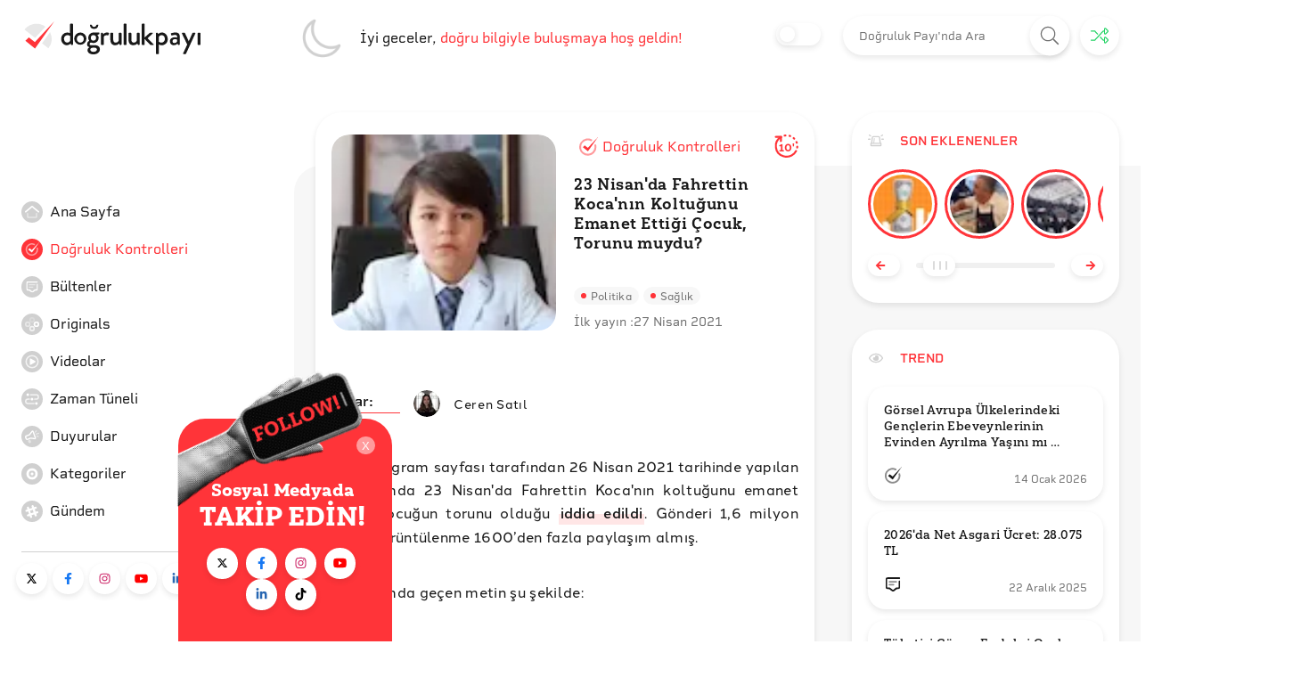

--- FILE ---
content_type: text/html; charset=utf-8
request_url: https://www.dogrulukpayi.com/dogruluk-kontrolu/23-nisan-da-fahrettin-koca-nin-koltugunu-emanet-ettigi-cocugun-torunu-oldugu-iddiasi
body_size: 36452
content:
<!DOCTYPE html><html lang="tr"><head><link rel="stylesheet" data-href="https://fonts.googleapis.com/css2?family=Helvetica:wght@200;400&amp;display=swap"/><link rel="stylesheet" data-href="https://fonts.googleapis.com/css?family=Raleway&amp;display=swap"/><meta name="cache-control" content="public, max-age=600, must-revalidate"/><meta name="robots" content="all"/><link rel="stylesheet" data-href="https://use.typekit.net/pjg1upz.css"/><link rel="stylesheet" data-href="https://use.typekit.net/agl5njn.css"/><link rel="preconnect" href="https://fonts.gstatic.com" crossorigin /><link rel="preconnect" href="https://use.typekit.net" crossorigin /><meta name="viewport" content="width=device-width"/><meta charSet="utf-8"/><title>23 Nisan&#x27;da Fahrettin Koca&#x27;nın Koltuğunu Emanet Ettiği Çocuğun To | Doğruluk Payı</title><meta name="description" content="Bir Instagram sayfası tarafından 26 Nisan 2021 tarihinde yapılan paylaşımda 23 Nisan&#x27;da Fahrettin Koca&#x27;nın koltuğunu emanet ettiği çocuğun torunu olduğu iddia edildi. Gönderi 1,6 milyon fazla görüntülenme 1600’den fazla paylaşım almış. Paylaşımda geçen metin şu şekilde: İlk olarak 1933 yılında Atat"/><meta property="og:locale" content="tr_TR"/><meta property="og:type" content="article"/><link rel="canonical" href="https://www.dogrulukpayi.com/dogruluk-kontrolu/23-nisan-da-fahrettin-koca-nin-koltugunu-emanet-ettigi-cocugun-torunu-oldugu-iddiasi"/><meta property="og:url" content="https://www.dogrulukpayi.com/dogruluk-kontrolu/23-nisan-da-fahrettin-koca-nin-koltugunu-emanet-ettigi-cocugun-torunu-oldugu-iddiasi"/><meta property="og:title" content="23 Nisan&#x27;da Fahrettin Koca&#x27;nın Koltuğunu Emanet Ettiği Çocuğun To | Doğruluk Payı"/><meta property="og:description" content="Bir Instagram sayfası tarafından 26 Nisan 2021 tarihinde yapılan paylaşımda 23 Nisan&#x27;da Fahrettin Koca&#x27;nın koltuğunu emanet ettiği çocuğun torunu olduğu iddia edildi. Gönderi 1,6 milyon fazla görüntülenme 1600’den fazla paylaşım almış. Paylaşımda geçen metin şu şekilde: İlk olarak 1933 yılında Atat"/><meta property="og:image" content="https://www.dogrulukpayi.com/images/verification/23-nisan-da-fahrettin-koca-nin-koltugunu-emanet-ettigi-cocugun-torunu-oldugu-idd.jpg"/><meta name="author" content="Ceren Satıl"/><meta name="twitter:card" content="summary_large_image"/><meta name="twitter:site" content="@dogrulukpayicom"/><meta name="twitter:title" content="23 Nisan&#x27;da Fahrettin Koca&#x27;nın Koltuğunu Emanet Ettiği Çocuğun To | Doğruluk Payı"/><meta name="twitter:description" content="Bir Instagram sayfası tarafından 26 Nisan 2021 tarihinde yapılan paylaşımda 23 Nisan&#x27;da Fahrettin Koca&#x27;nın koltuğunu emanet ettiği çocuğun torunu olduğu iddia edildi. Gönderi 1,6 milyon fazla görüntülenme 1600’den fazla paylaşım almış. Paylaşımda geçen metin şu şekilde: İlk olarak 1933 yılında Atat"/><meta name="twitter:image" content="https://www.dogrulukpayi.com/images/verification/23-nisan-da-fahrettin-koca-nin-koltugunu-emanet-ettigi-cocugun-torunu-oldugu-idd.jpg"/><meta name="twitter:url" content="https://www.dogrulukpayi.com/dogruluk-kontrolu/23-nisan-da-fahrettin-koca-nin-koltugunu-emanet-ettigi-cocugun-torunu-oldugu-iddiasi"/><script type="application/ld+json">{"@context":"http://schema.org","@graph":[{"@type":"Organization","logo":{"@type":"ImageObject","url":"https://www.dogrulukpayi.com/build/front-end/img/website_logo@2x.png","width":800,"height":500},"name":"Doğruluk Payı","@id":"#Publisher","address":{"@type":"PostalAddress","addressCountry":"Turkey","addressLocality":"Istanbul"},"description":"Doğruluk Payı'nın videolu analizlerine bu bölümden erişebilirsiniz.","foundingDate":2014,"legalName":"İzlemedeyiz Derneği","sameAs":["https://twitter.com/dogrulukpayicom","https://www.facebook.com/dogrulukpayi/","https://www.instagram.com/dogrulukpayi/","https://www.youtube.com/c/Dogrulukpayicom","https://tr.linkedin.com/company/dogrulukpayi","https://eksisozluk.com/biri/dogrulukpayi"],"url":"https://dogrulukpayi.com"},{"@type":"Article","speakable":{"@type":"SpeakableSpecification","xpath":["/html/head/title","/html/head/meta[@name='description']/@content"]},"thumbnailUrl":"https://www.dogrulukpayi.com/images/verification/23-nisan-da-fahrettin-koca-nin-koltugunu-emanet-ettigi-cocugun-torunu-oldugu-idd.jpg","image":{"@type":"ImageObject","url":"https://www.dogrulukpayi.com/images/verification/23-nisan-da-fahrettin-koca-nin-koltugunu-emanet-ettigi-cocugun-torunu-oldugu-idd.jpg","width":1440,"height":648},"mainEntityOfPage":"https://www.dogrulukpayi.com/dogruluk-kontrolu/23-nisan-da-fahrettin-koca-nin-koltugunu-emanet-ettigi-cocugun-torunu-oldugu-iddiasi","headline":"23 Nisan'da Fahrettin Koca'nın Koltuğunu Emanet Ettiği Çocuğun To","description":"Bir Instagram sayfası tarafından 26 Nisan 2021 tarihinde yapılan paylaşımda 23 Nisan'da Fahrettin Koca'nın koltuğunu emanet ettiği çocuğun torunu olduğu iddia edildi. Gönderi 1,6 milyon fazla görüntülenme 1600’den fazla paylaşım almış. Paylaşımda geçen metin şu şekilde: İlk olarak 1933 yılında Atat","datePublished":"2021-04-27T12:40:58+03:00","dateModified":"2022-03-17T16:01:06+03:00","author":[{"@type":"Person","name":"Ceren Satıl","image":"https://www.dogrulukpayi.com/images/user/ceren-satil-373.jpg","url":"https://www.dogrulukpayi.comhttps://www.dogrulukpayi.com/ekibimiz/ceren-satil"}],"publisher":{"@type":"Organization","logo":{"@type":"ImageObject","url":"https://www.dogrulukpayi.com/build/front-end/img/website_logo@2x.png","width":800,"height":500},"name":"Doğruluk Payı"},"keywords":"sağlık bakanı,fahrettin koca torunu,fahrettin koca 23 nisan,mustafa erkam,fahrettin koca koltuğunu devretti,23 nisan ulusal egemenlik ve çocuk. bayramı,mustafa erkam kimdir,bana yaklaşma,sağlık bakanı fahrettin koca 23 nisan"},{"@type":"ClaimReview","datePublished":"2021-04-27T12:40:58+03:00","author":[{"@type":"Person","name":"Ceren Satıl","image":"https://www.dogrulukpayi.com/images/user/ceren-satil-373.jpg","url":"https://www.dogrulukpayi.comhttps://www.dogrulukpayi.com/ekibimiz/ceren-satil"}],"url":"/dogruluk-kontrolu/23-nisan-da-fahrettin-koca-nin-koltugunu-emanet-ettigi-cocugun-torunu-oldugu-iddiasi","claimReviewed":"23 Nisan’da Sağlık Bakanı Fahrettin Koca’nın koltuğunu emanet ettiği çocuk torunu.","itemReviewed":{"@type":"Claim","appearance":"https://www.instagram.com/p/COBJ4dyFP3q/?utm_source=ig_embed"},"reviewRating":{"@type":"Rating","ratingValue":1,"bestRating":"3","worstRating":"1","alternateName":"Yanlış"}},{"@type":"BreadcrumbList","itemListElement":[{"@type":"ListItem","position":1,"name":"Doğrulama","item":"https://www.dogrulukpayi.com/dogruluk-kontrolleri"}]}]}</script><meta name="next-head-count" content="19"/><link rel="amphtml" href="/dogruluk-kontrolu/23-nisan-da-fahrettin-koca-nin-koltugunu-emanet-ettigi-cocugun-torunu-oldugu-iddiasi?amp=1"/><link rel="preload" href="/_next/static/css/679eec37fa6b29e20646.css" as="style"/><link rel="stylesheet" href="/_next/static/css/679eec37fa6b29e20646.css" data-n-g=""/><link rel="preload" href="/_next/static/css/dca785fa8e08379df71a.css" as="style"/><link rel="stylesheet" href="/_next/static/css/dca785fa8e08379df71a.css" data-n-p=""/><link rel="preload" href="/_next/static/css/0d5d6dd2813f2fcfbeed.css" as="style"/><link rel="stylesheet" href="/_next/static/css/0d5d6dd2813f2fcfbeed.css"/><noscript data-n-css=""></noscript><script defer="" nomodule="" src="/_next/static/chunks/polyfills-a40ef1678bae11e696dba45124eadd70.js"></script><script defer="" src="/_next/static/chunks/698.ca1281065b808356103a.js"></script><script defer="" src="/_next/static/chunks/292.6da50f09fda4b667a559.js"></script><script defer="" src="/_next/static/chunks/382-b1a46656151a32b57484.js"></script><script defer="" src="/_next/static/chunks/673.4a45b70958fb909469f1.js"></script><script src="/_next/static/chunks/webpack-4165b6ca444c176cb829.js" defer=""></script><script src="/_next/static/chunks/framework-b5d09c9b25f4537c70b3.js" defer=""></script><script src="/_next/static/chunks/main-3f6db5f34692bba980e2.js" defer=""></script><script src="/_next/static/chunks/pages/_app-3f8275d35c06ac3d03d2.js" defer=""></script><script src="/_next/static/chunks/776-af1eb91303c154670714.js" defer=""></script><script src="/_next/static/chunks/17-6fd56ffaf21a9a828ddd.js" defer=""></script><script src="/_next/static/chunks/781-6f5f185ff15703d815bf.js" defer=""></script><script src="/_next/static/chunks/401-130679a87c34962114f6.js" defer=""></script><script src="/_next/static/chunks/579-1c5c7f479a4ddeec7350.js" defer=""></script><script src="/_next/static/chunks/pages/Page/Detail/%5BpageType%5D/%5Bslug%5D-a0c3c1d72352e30edd77.js" defer=""></script><script src="/_next/static/uA3gG84cCGD-rYTx3d539/_buildManifest.js" defer=""></script><script src="/_next/static/uA3gG84cCGD-rYTx3d539/_ssgManifest.js" defer=""></script><style id="__jsx-3937624121">#nprogress{pointer-events:none;}#nprogress .bar{background:#ff3439;position:fixed;z-index:9999;top:0;left:0;width:100%;height:3px;}#nprogress .peg{display:block;position:absolute;right:0px;width:100px;height:100%;box-shadow:0 0 10px #ff3439,0 0 5px #ff3439;opacity:1;-webkit-transform:rotate(3deg) translate(0px,-4px);-ms-transform:rotate(3deg) translate(0px,-4px);-webkit-transform:rotate(3deg) translate(0px,-4px);-ms-transform:rotate(3deg) translate(0px,-4px);transform:rotate(3deg) translate(0px,-4px);}#nprogress .spinner{display:block;position:fixed;z-index:1031;top:15px;right:15px;}#nprogress .spinner-icon{width:18px;height:18px;box-sizing:border-box;border:solid 2px transparent;border-top-color:#ff3439;border-left-color:#ff3439;border-radius:50%;-webkit-animation:nprogresss-spinner 400ms linear infinite;-webkit-animation:nprogress-spinner 400ms linear infinite;animation:nprogress-spinner 400ms linear infinite;}.nprogress-custom-parent{overflow:hidden;position:relative;}.nprogress-custom-parent #nprogress .spinner,.nprogress-custom-parent #nprogress .bar{position:absolute;}@-webkit-keyframes nprogress-spinner{0%{-webkit-transform:rotate(0deg);}100%{-webkit-transform:rotate(360deg);}}@-webkit-keyframes nprogress-spinner{0%{-webkit-transform:rotate(0deg);-ms-transform:rotate(0deg);transform:rotate(0deg);}100%{-webkit-transform:rotate(360deg);-ms-transform:rotate(360deg);transform:rotate(360deg);}}@keyframes nprogress-spinner{0%{-webkit-transform:rotate(0deg);-ms-transform:rotate(0deg);transform:rotate(0deg);}100%{-webkit-transform:rotate(360deg);-ms-transform:rotate(360deg);transform:rotate(360deg);}}</style><style data-href="https://fonts.googleapis.com/css2?family=Helvetica:wght@200;400&display=swap">@font-face{font-family:'Helvetica';font-style:normal;font-weight:400;font-display:swap;src:url(https://fonts.gstatic.com/l/font?kit=JIAxUVNqfH9WuVQQRM4DUw&skey=22efecd2bc0e2cb0&v=v10) format('woff')}@font-face{font-family:'Helvetica';font-style:normal;font-weight:400;font-display:swap;src:url(https://fonts.gstatic.com/l/font?kit=JIAxUVNqfH9WuVQQRM4zUxOnPzMveA&skey=22efecd2bc0e2cb0&v=v10) format('woff2');unicode-range:U+0301,U+0400-045F,U+0490-0491,U+04B0-04B1,U+2116}@font-face{font-family:'Helvetica';font-style:normal;font-weight:400;font-display:swap;src:url(https://fonts.gstatic.com/l/font?kit=JIAxUVNqfH9WuVQQRM4zWROnPzMveA&skey=22efecd2bc0e2cb0&v=v10) format('woff2');unicode-range:U+0100-02BA,U+02BD-02C5,U+02C7-02CC,U+02CE-02D7,U+02DD-02FF,U+0304,U+0308,U+0329,U+1D00-1DBF,U+1E00-1E9F,U+1EF2-1EFF,U+2020,U+20A0-20AB,U+20AD-20C0,U+2113,U+2C60-2C7F,U+A720-A7FF}@font-face{font-family:'Helvetica';font-style:normal;font-weight:400;font-display:swap;src:url(https://fonts.gstatic.com/l/font?kit=JIAxUVNqfH9WuVQQRM4zVxOnPzMveA&skey=22efecd2bc0e2cb0&v=v10) format('woff2');unicode-range:U+0000-00FF,U+0131,U+0152-0153,U+02BB-02BC,U+02C6,U+02DA,U+02DC,U+0304,U+0308,U+0329,U+2000-206F,U+20AC,U+2122,U+2191,U+2193,U+2212,U+2215,U+FEFF,U+FFFD}</style><style data-href="https://fonts.googleapis.com/css?family=Raleway&display=swap">@font-face{font-family:'Raleway';font-style:normal;font-weight:400;font-display:swap;src:url(https://fonts.gstatic.com/s/raleway/v37/1Ptxg8zYS_SKggPN4iEgvnHyvveLxVvaorCIPrc.woff) format('woff')}@font-face{font-family:'Raleway';font-style:normal;font-weight:400;font-display:swap;src:url(https://fonts.gstatic.com/s/raleway/v37/1Ptxg8zYS_SKggPN4iEgvnHyvveLxVvaorCFPrcVIT9d0c-dYA.woff) format('woff');unicode-range:U+0460-052F,U+1C80-1C8A,U+20B4,U+2DE0-2DFF,U+A640-A69F,U+FE2E-FE2F}@font-face{font-family:'Raleway';font-style:normal;font-weight:400;font-display:swap;src:url(https://fonts.gstatic.com/s/raleway/v37/1Ptxg8zYS_SKggPN4iEgvnHyvveLxVvaorCMPrcVIT9d0c-dYA.woff) format('woff');unicode-range:U+0301,U+0400-045F,U+0490-0491,U+04B0-04B1,U+2116}@font-face{font-family:'Raleway';font-style:normal;font-weight:400;font-display:swap;src:url(https://fonts.gstatic.com/s/raleway/v37/1Ptxg8zYS_SKggPN4iEgvnHyvveLxVvaorCHPrcVIT9d0c-dYA.woff) format('woff');unicode-range:U+0102-0103,U+0110-0111,U+0128-0129,U+0168-0169,U+01A0-01A1,U+01AF-01B0,U+0300-0301,U+0303-0304,U+0308-0309,U+0323,U+0329,U+1EA0-1EF9,U+20AB}@font-face{font-family:'Raleway';font-style:normal;font-weight:400;font-display:swap;src:url(https://fonts.gstatic.com/s/raleway/v37/1Ptxg8zYS_SKggPN4iEgvnHyvveLxVvaorCGPrcVIT9d0c-dYA.woff) format('woff');unicode-range:U+0100-02BA,U+02BD-02C5,U+02C7-02CC,U+02CE-02D7,U+02DD-02FF,U+0304,U+0308,U+0329,U+1D00-1DBF,U+1E00-1E9F,U+1EF2-1EFF,U+2020,U+20A0-20AB,U+20AD-20C0,U+2113,U+2C60-2C7F,U+A720-A7FF}@font-face{font-family:'Raleway';font-style:normal;font-weight:400;font-display:swap;src:url(https://fonts.gstatic.com/s/raleway/v37/1Ptxg8zYS_SKggPN4iEgvnHyvveLxVvaorCIPrcVIT9d0c8.woff) format('woff');unicode-range:U+0000-00FF,U+0131,U+0152-0153,U+02BB-02BC,U+02C6,U+02DA,U+02DC,U+0304,U+0308,U+0329,U+2000-206F,U+20AC,U+2122,U+2191,U+2193,U+2212,U+2215,U+FEFF,U+FFFD}</style><style data-href="https://use.typekit.net/pjg1upz.css">@import url("https://p.typekit.net/p.css?s=1&k=pjg1upz&ht=tk&f=32157.32158.32159.32160.32161.32162.32163.32164.32165.32166.32167.32168.37321.37322.37324.38653.38654.38722.38723.38784.38785.38844.38845.38898.38899.38952.38953.38998.38999&a=91592119&app=typekit&e=css");@font-face{font-family:"halcom";src:url("https://use.typekit.net/af/867dff/00000000000000007735b03d/30/l?primer=f592e0a4b9356877842506ce344308576437e4f677d7c9b78ca2162e6cad991a&fvd=n4&v=3") format("woff2"),url("https://use.typekit.net/af/867dff/00000000000000007735b03d/30/d?primer=f592e0a4b9356877842506ce344308576437e4f677d7c9b78ca2162e6cad991a&fvd=n4&v=3") format("woff"),url("https://use.typekit.net/af/867dff/00000000000000007735b03d/30/a?primer=f592e0a4b9356877842506ce344308576437e4f677d7c9b78ca2162e6cad991a&fvd=n4&v=3") format("opentype");font-display:auto;font-style:normal;font-weight:400;font-stretch:normal}@font-face{font-family:"halcom";src:url("https://use.typekit.net/af/51da55/00000000000000007735b042/30/l?primer=f592e0a4b9356877842506ce344308576437e4f677d7c9b78ca2162e6cad991a&fvd=i3&v=3") format("woff2"),url("https://use.typekit.net/af/51da55/00000000000000007735b042/30/d?primer=f592e0a4b9356877842506ce344308576437e4f677d7c9b78ca2162e6cad991a&fvd=i3&v=3") format("woff"),url("https://use.typekit.net/af/51da55/00000000000000007735b042/30/a?primer=f592e0a4b9356877842506ce344308576437e4f677d7c9b78ca2162e6cad991a&fvd=i3&v=3") format("opentype");font-display:auto;font-style:italic;font-weight:300;font-stretch:normal}@font-face{font-family:"halcom";src:url("https://use.typekit.net/af/414b67/00000000000000007735b046/30/l?primer=f592e0a4b9356877842506ce344308576437e4f677d7c9b78ca2162e6cad991a&fvd=i4&v=3") format("woff2"),url("https://use.typekit.net/af/414b67/00000000000000007735b046/30/d?primer=f592e0a4b9356877842506ce344308576437e4f677d7c9b78ca2162e6cad991a&fvd=i4&v=3") format("woff"),url("https://use.typekit.net/af/414b67/00000000000000007735b046/30/a?primer=f592e0a4b9356877842506ce344308576437e4f677d7c9b78ca2162e6cad991a&fvd=i4&v=3") format("opentype");font-display:auto;font-style:italic;font-weight:400;font-stretch:normal}@font-face{font-family:"halcom";src:url("https://use.typekit.net/af/f74592/00000000000000007735b04a/30/l?primer=f592e0a4b9356877842506ce344308576437e4f677d7c9b78ca2162e6cad991a&fvd=n3&v=3") format("woff2"),url("https://use.typekit.net/af/f74592/00000000000000007735b04a/30/d?primer=f592e0a4b9356877842506ce344308576437e4f677d7c9b78ca2162e6cad991a&fvd=n3&v=3") format("woff"),url("https://use.typekit.net/af/f74592/00000000000000007735b04a/30/a?primer=f592e0a4b9356877842506ce344308576437e4f677d7c9b78ca2162e6cad991a&fvd=n3&v=3") format("opentype");font-display:auto;font-style:normal;font-weight:300;font-stretch:normal}@font-face{font-family:"halcom";src:url("https://use.typekit.net/af/89938a/00000000000000007735b04e/30/l?primer=f592e0a4b9356877842506ce344308576437e4f677d7c9b78ca2162e6cad991a&fvd=n5&v=3") format("woff2"),url("https://use.typekit.net/af/89938a/00000000000000007735b04e/30/d?primer=f592e0a4b9356877842506ce344308576437e4f677d7c9b78ca2162e6cad991a&fvd=n5&v=3") format("woff"),url("https://use.typekit.net/af/89938a/00000000000000007735b04e/30/a?primer=f592e0a4b9356877842506ce344308576437e4f677d7c9b78ca2162e6cad991a&fvd=n5&v=3") format("opentype");font-display:auto;font-style:normal;font-weight:500;font-stretch:normal}@font-face{font-family:"halcom";src:url("https://use.typekit.net/af/b3d7c5/00000000000000007735b052/30/l?primer=f592e0a4b9356877842506ce344308576437e4f677d7c9b78ca2162e6cad991a&fvd=i5&v=3") format("woff2"),url("https://use.typekit.net/af/b3d7c5/00000000000000007735b052/30/d?primer=f592e0a4b9356877842506ce344308576437e4f677d7c9b78ca2162e6cad991a&fvd=i5&v=3") format("woff"),url("https://use.typekit.net/af/b3d7c5/00000000000000007735b052/30/a?primer=f592e0a4b9356877842506ce344308576437e4f677d7c9b78ca2162e6cad991a&fvd=i5&v=3") format("opentype");font-display:auto;font-style:italic;font-weight:500;font-stretch:normal}@font-face{font-family:"halcom";src:url("https://use.typekit.net/af/bb4545/00000000000000007735b056/30/l?primer=f592e0a4b9356877842506ce344308576437e4f677d7c9b78ca2162e6cad991a&fvd=i7&v=3") format("woff2"),url("https://use.typekit.net/af/bb4545/00000000000000007735b056/30/d?primer=f592e0a4b9356877842506ce344308576437e4f677d7c9b78ca2162e6cad991a&fvd=i7&v=3") format("woff"),url("https://use.typekit.net/af/bb4545/00000000000000007735b056/30/a?primer=f592e0a4b9356877842506ce344308576437e4f677d7c9b78ca2162e6cad991a&fvd=i7&v=3") format("opentype");font-display:auto;font-style:italic;font-weight:700;font-stretch:normal}@font-face{font-family:"halcom";src:url("https://use.typekit.net/af/a8369e/00000000000000007735b05a/30/l?primer=f592e0a4b9356877842506ce344308576437e4f677d7c9b78ca2162e6cad991a&fvd=n7&v=3") format("woff2"),url("https://use.typekit.net/af/a8369e/00000000000000007735b05a/30/d?primer=f592e0a4b9356877842506ce344308576437e4f677d7c9b78ca2162e6cad991a&fvd=n7&v=3") format("woff"),url("https://use.typekit.net/af/a8369e/00000000000000007735b05a/30/a?primer=f592e0a4b9356877842506ce344308576437e4f677d7c9b78ca2162e6cad991a&fvd=n7&v=3") format("opentype");font-display:auto;font-style:normal;font-weight:700;font-stretch:normal}@font-face{font-family:"halcom";src:url("https://use.typekit.net/af/c7b59b/00000000000000007735b05d/30/l?primer=f592e0a4b9356877842506ce344308576437e4f677d7c9b78ca2162e6cad991a&fvd=i8&v=3") format("woff2"),url("https://use.typekit.net/af/c7b59b/00000000000000007735b05d/30/d?primer=f592e0a4b9356877842506ce344308576437e4f677d7c9b78ca2162e6cad991a&fvd=i8&v=3") format("woff"),url("https://use.typekit.net/af/c7b59b/00000000000000007735b05d/30/a?primer=f592e0a4b9356877842506ce344308576437e4f677d7c9b78ca2162e6cad991a&fvd=i8&v=3") format("opentype");font-display:auto;font-style:italic;font-weight:800;font-stretch:normal}@font-face{font-family:"halcom";src:url("https://use.typekit.net/af/2282d3/00000000000000007735b05f/30/l?primer=f592e0a4b9356877842506ce344308576437e4f677d7c9b78ca2162e6cad991a&fvd=n8&v=3") format("woff2"),url("https://use.typekit.net/af/2282d3/00000000000000007735b05f/30/d?primer=f592e0a4b9356877842506ce344308576437e4f677d7c9b78ca2162e6cad991a&fvd=n8&v=3") format("woff"),url("https://use.typekit.net/af/2282d3/00000000000000007735b05f/30/a?primer=f592e0a4b9356877842506ce344308576437e4f677d7c9b78ca2162e6cad991a&fvd=n8&v=3") format("opentype");font-display:auto;font-style:normal;font-weight:800;font-stretch:normal}@font-face{font-family:"halcom";src:url("https://use.typekit.net/af/211342/00000000000000007735b061/30/l?primer=f592e0a4b9356877842506ce344308576437e4f677d7c9b78ca2162e6cad991a&fvd=n9&v=3") format("woff2"),url("https://use.typekit.net/af/211342/00000000000000007735b061/30/d?primer=f592e0a4b9356877842506ce344308576437e4f677d7c9b78ca2162e6cad991a&fvd=n9&v=3") format("woff"),url("https://use.typekit.net/af/211342/00000000000000007735b061/30/a?primer=f592e0a4b9356877842506ce344308576437e4f677d7c9b78ca2162e6cad991a&fvd=n9&v=3") format("opentype");font-display:auto;font-style:normal;font-weight:900;font-stretch:normal}@font-face{font-family:"halcom";src:url("https://use.typekit.net/af/440d6c/00000000000000007735b063/30/l?primer=f592e0a4b9356877842506ce344308576437e4f677d7c9b78ca2162e6cad991a&fvd=i9&v=3") format("woff2"),url("https://use.typekit.net/af/440d6c/00000000000000007735b063/30/d?primer=f592e0a4b9356877842506ce344308576437e4f677d7c9b78ca2162e6cad991a&fvd=i9&v=3") format("woff"),url("https://use.typekit.net/af/440d6c/00000000000000007735b063/30/a?primer=f592e0a4b9356877842506ce344308576437e4f677d7c9b78ca2162e6cad991a&fvd=i9&v=3") format("opentype");font-display:auto;font-style:italic;font-weight:900;font-stretch:normal}@font-face{font-family:"rigid-square";src:url("https://use.typekit.net/af/435145/00000000000000007735c428/30/l?primer=f592e0a4b9356877842506ce344308576437e4f677d7c9b78ca2162e6cad991a&fvd=n4&v=3") format("woff2"),url("https://use.typekit.net/af/435145/00000000000000007735c428/30/d?primer=f592e0a4b9356877842506ce344308576437e4f677d7c9b78ca2162e6cad991a&fvd=n4&v=3") format("woff"),url("https://use.typekit.net/af/435145/00000000000000007735c428/30/a?primer=f592e0a4b9356877842506ce344308576437e4f677d7c9b78ca2162e6cad991a&fvd=n4&v=3") format("opentype");font-display:auto;font-style:normal;font-weight:400;font-stretch:normal}@font-face{font-family:"rigid-square";src:url("https://use.typekit.net/af/6727e5/00000000000000007735c42c/30/l?primer=f592e0a4b9356877842506ce344308576437e4f677d7c9b78ca2162e6cad991a&fvd=n6&v=3") format("woff2"),url("https://use.typekit.net/af/6727e5/00000000000000007735c42c/30/d?primer=f592e0a4b9356877842506ce344308576437e4f677d7c9b78ca2162e6cad991a&fvd=n6&v=3") format("woff"),url("https://use.typekit.net/af/6727e5/00000000000000007735c42c/30/a?primer=f592e0a4b9356877842506ce344308576437e4f677d7c9b78ca2162e6cad991a&fvd=n6&v=3") format("opentype");font-display:auto;font-style:normal;font-weight:600;font-stretch:normal}@font-face{font-family:"rigid-square";src:url("https://use.typekit.net/af/bb5c38/00000000000000007735c433/30/l?primer=f592e0a4b9356877842506ce344308576437e4f677d7c9b78ca2162e6cad991a&fvd=n7&v=3") format("woff2"),url("https://use.typekit.net/af/bb5c38/00000000000000007735c433/30/d?primer=f592e0a4b9356877842506ce344308576437e4f677d7c9b78ca2162e6cad991a&fvd=n7&v=3") format("woff"),url("https://use.typekit.net/af/bb5c38/00000000000000007735c433/30/a?primer=f592e0a4b9356877842506ce344308576437e4f677d7c9b78ca2162e6cad991a&fvd=n7&v=3") format("opentype");font-display:auto;font-style:normal;font-weight:700;font-stretch:normal}@font-face{font-family:"yorkten-slab-normal";src:url("https://use.typekit.net/af/b7e35e/00000000000000007735bd3d/30/l?primer=f592e0a4b9356877842506ce344308576437e4f677d7c9b78ca2162e6cad991a&fvd=n3&v=3") format("woff2"),url("https://use.typekit.net/af/b7e35e/00000000000000007735bd3d/30/d?primer=f592e0a4b9356877842506ce344308576437e4f677d7c9b78ca2162e6cad991a&fvd=n3&v=3") format("woff"),url("https://use.typekit.net/af/b7e35e/00000000000000007735bd3d/30/a?primer=f592e0a4b9356877842506ce344308576437e4f677d7c9b78ca2162e6cad991a&fvd=n3&v=3") format("opentype");font-display:auto;font-style:normal;font-weight:300;font-stretch:normal}@font-face{font-family:"yorkten-slab-normal";src:url("https://use.typekit.net/af/d1b2b6/00000000000000007735bd40/30/l?primer=f592e0a4b9356877842506ce344308576437e4f677d7c9b78ca2162e6cad991a&fvd=i3&v=3") format("woff2"),url("https://use.typekit.net/af/d1b2b6/00000000000000007735bd40/30/d?primer=f592e0a4b9356877842506ce344308576437e4f677d7c9b78ca2162e6cad991a&fvd=i3&v=3") format("woff"),url("https://use.typekit.net/af/d1b2b6/00000000000000007735bd40/30/a?primer=f592e0a4b9356877842506ce344308576437e4f677d7c9b78ca2162e6cad991a&fvd=i3&v=3") format("opentype");font-display:auto;font-style:italic;font-weight:300;font-stretch:normal}@font-face{font-family:"yorkten-slab-normal";src:url("https://use.typekit.net/af/9b3784/00000000000000007735bd42/30/l?primer=f592e0a4b9356877842506ce344308576437e4f677d7c9b78ca2162e6cad991a&fvd=n4&v=3") format("woff2"),url("https://use.typekit.net/af/9b3784/00000000000000007735bd42/30/d?primer=f592e0a4b9356877842506ce344308576437e4f677d7c9b78ca2162e6cad991a&fvd=n4&v=3") format("woff"),url("https://use.typekit.net/af/9b3784/00000000000000007735bd42/30/a?primer=f592e0a4b9356877842506ce344308576437e4f677d7c9b78ca2162e6cad991a&fvd=n4&v=3") format("opentype");font-display:auto;font-style:normal;font-weight:400;font-stretch:normal}@font-face{font-family:"yorkten-slab-normal";src:url("https://use.typekit.net/af/8c2f3e/00000000000000007735bd45/30/l?primer=f592e0a4b9356877842506ce344308576437e4f677d7c9b78ca2162e6cad991a&fvd=i4&v=3") format("woff2"),url("https://use.typekit.net/af/8c2f3e/00000000000000007735bd45/30/d?primer=f592e0a4b9356877842506ce344308576437e4f677d7c9b78ca2162e6cad991a&fvd=i4&v=3") format("woff"),url("https://use.typekit.net/af/8c2f3e/00000000000000007735bd45/30/a?primer=f592e0a4b9356877842506ce344308576437e4f677d7c9b78ca2162e6cad991a&fvd=i4&v=3") format("opentype");font-display:auto;font-style:italic;font-weight:400;font-stretch:normal}@font-face{font-family:"yorkten-slab-normal";src:url("https://use.typekit.net/af/09a118/00000000000000007735bd48/30/l?primer=f592e0a4b9356877842506ce344308576437e4f677d7c9b78ca2162e6cad991a&fvd=n5&v=3") format("woff2"),url("https://use.typekit.net/af/09a118/00000000000000007735bd48/30/d?primer=f592e0a4b9356877842506ce344308576437e4f677d7c9b78ca2162e6cad991a&fvd=n5&v=3") format("woff"),url("https://use.typekit.net/af/09a118/00000000000000007735bd48/30/a?primer=f592e0a4b9356877842506ce344308576437e4f677d7c9b78ca2162e6cad991a&fvd=n5&v=3") format("opentype");font-display:auto;font-style:normal;font-weight:500;font-stretch:normal}@font-face{font-family:"yorkten-slab-normal";src:url("https://use.typekit.net/af/fcc3ec/00000000000000007735bd4b/30/l?primer=f592e0a4b9356877842506ce344308576437e4f677d7c9b78ca2162e6cad991a&fvd=i5&v=3") format("woff2"),url("https://use.typekit.net/af/fcc3ec/00000000000000007735bd4b/30/d?primer=f592e0a4b9356877842506ce344308576437e4f677d7c9b78ca2162e6cad991a&fvd=i5&v=3") format("woff"),url("https://use.typekit.net/af/fcc3ec/00000000000000007735bd4b/30/a?primer=f592e0a4b9356877842506ce344308576437e4f677d7c9b78ca2162e6cad991a&fvd=i5&v=3") format("opentype");font-display:auto;font-style:italic;font-weight:500;font-stretch:normal}@font-face{font-family:"yorkten-slab-normal";src:url("https://use.typekit.net/af/87c529/00000000000000007735bd4e/30/l?primer=f592e0a4b9356877842506ce344308576437e4f677d7c9b78ca2162e6cad991a&fvd=n6&v=3") format("woff2"),url("https://use.typekit.net/af/87c529/00000000000000007735bd4e/30/d?primer=f592e0a4b9356877842506ce344308576437e4f677d7c9b78ca2162e6cad991a&fvd=n6&v=3") format("woff"),url("https://use.typekit.net/af/87c529/00000000000000007735bd4e/30/a?primer=f592e0a4b9356877842506ce344308576437e4f677d7c9b78ca2162e6cad991a&fvd=n6&v=3") format("opentype");font-display:auto;font-style:normal;font-weight:600;font-stretch:normal}@font-face{font-family:"yorkten-slab-normal";src:url("https://use.typekit.net/af/b4b599/00000000000000007735bd51/30/l?primer=f592e0a4b9356877842506ce344308576437e4f677d7c9b78ca2162e6cad991a&fvd=i6&v=3") format("woff2"),url("https://use.typekit.net/af/b4b599/00000000000000007735bd51/30/d?primer=f592e0a4b9356877842506ce344308576437e4f677d7c9b78ca2162e6cad991a&fvd=i6&v=3") format("woff"),url("https://use.typekit.net/af/b4b599/00000000000000007735bd51/30/a?primer=f592e0a4b9356877842506ce344308576437e4f677d7c9b78ca2162e6cad991a&fvd=i6&v=3") format("opentype");font-display:auto;font-style:italic;font-weight:600;font-stretch:normal}@font-face{font-family:"yorkten-slab-normal";src:url("https://use.typekit.net/af/bc8dce/00000000000000007735bd54/30/l?primer=f592e0a4b9356877842506ce344308576437e4f677d7c9b78ca2162e6cad991a&fvd=n7&v=3") format("woff2"),url("https://use.typekit.net/af/bc8dce/00000000000000007735bd54/30/d?primer=f592e0a4b9356877842506ce344308576437e4f677d7c9b78ca2162e6cad991a&fvd=n7&v=3") format("woff"),url("https://use.typekit.net/af/bc8dce/00000000000000007735bd54/30/a?primer=f592e0a4b9356877842506ce344308576437e4f677d7c9b78ca2162e6cad991a&fvd=n7&v=3") format("opentype");font-display:auto;font-style:normal;font-weight:700;font-stretch:normal}@font-face{font-family:"yorkten-slab-normal";src:url("https://use.typekit.net/af/2ae4d5/00000000000000007735bd57/30/l?primer=f592e0a4b9356877842506ce344308576437e4f677d7c9b78ca2162e6cad991a&fvd=i7&v=3") format("woff2"),url("https://use.typekit.net/af/2ae4d5/00000000000000007735bd57/30/d?primer=f592e0a4b9356877842506ce344308576437e4f677d7c9b78ca2162e6cad991a&fvd=i7&v=3") format("woff"),url("https://use.typekit.net/af/2ae4d5/00000000000000007735bd57/30/a?primer=f592e0a4b9356877842506ce344308576437e4f677d7c9b78ca2162e6cad991a&fvd=i7&v=3") format("opentype");font-display:auto;font-style:italic;font-weight:700;font-stretch:normal}@font-face{font-family:"yorkten-slab-normal";src:url("https://use.typekit.net/af/631308/00000000000000007735bd5a/30/l?primer=f592e0a4b9356877842506ce344308576437e4f677d7c9b78ca2162e6cad991a&fvd=n8&v=3") format("woff2"),url("https://use.typekit.net/af/631308/00000000000000007735bd5a/30/d?primer=f592e0a4b9356877842506ce344308576437e4f677d7c9b78ca2162e6cad991a&fvd=n8&v=3") format("woff"),url("https://use.typekit.net/af/631308/00000000000000007735bd5a/30/a?primer=f592e0a4b9356877842506ce344308576437e4f677d7c9b78ca2162e6cad991a&fvd=n8&v=3") format("opentype");font-display:auto;font-style:normal;font-weight:800;font-stretch:normal}@font-face{font-family:"yorkten-slab-normal";src:url("https://use.typekit.net/af/709a07/00000000000000007735bd5d/30/l?primer=f592e0a4b9356877842506ce344308576437e4f677d7c9b78ca2162e6cad991a&fvd=i8&v=3") format("woff2"),url("https://use.typekit.net/af/709a07/00000000000000007735bd5d/30/d?primer=f592e0a4b9356877842506ce344308576437e4f677d7c9b78ca2162e6cad991a&fvd=i8&v=3") format("woff"),url("https://use.typekit.net/af/709a07/00000000000000007735bd5d/30/a?primer=f592e0a4b9356877842506ce344308576437e4f677d7c9b78ca2162e6cad991a&fvd=i8&v=3") format("opentype");font-display:auto;font-style:italic;font-weight:800;font-stretch:normal}@font-face{font-family:"yorkten-slab-normal";src:url("https://use.typekit.net/af/1600bb/00000000000000007735bd60/30/l?primer=f592e0a4b9356877842506ce344308576437e4f677d7c9b78ca2162e6cad991a&fvd=n9&v=3") format("woff2"),url("https://use.typekit.net/af/1600bb/00000000000000007735bd60/30/d?primer=f592e0a4b9356877842506ce344308576437e4f677d7c9b78ca2162e6cad991a&fvd=n9&v=3") format("woff"),url("https://use.typekit.net/af/1600bb/00000000000000007735bd60/30/a?primer=f592e0a4b9356877842506ce344308576437e4f677d7c9b78ca2162e6cad991a&fvd=n9&v=3") format("opentype");font-display:auto;font-style:normal;font-weight:900;font-stretch:normal}@font-face{font-family:"yorkten-slab-normal";src:url("https://use.typekit.net/af/721561/00000000000000007735bd63/30/l?primer=f592e0a4b9356877842506ce344308576437e4f677d7c9b78ca2162e6cad991a&fvd=i9&v=3") format("woff2"),url("https://use.typekit.net/af/721561/00000000000000007735bd63/30/d?primer=f592e0a4b9356877842506ce344308576437e4f677d7c9b78ca2162e6cad991a&fvd=i9&v=3") format("woff"),url("https://use.typekit.net/af/721561/00000000000000007735bd63/30/a?primer=f592e0a4b9356877842506ce344308576437e4f677d7c9b78ca2162e6cad991a&fvd=i9&v=3") format("opentype");font-display:auto;font-style:italic;font-weight:900;font-stretch:normal}.tk-halcom{font-family:"halcom",sans-serif}.tk-rigid-square{font-family:"rigid-square",sans-serif}.tk-yorkten-slab-normal{font-family:"yorkten-slab-normal",sans-serif}</style><style data-href="https://use.typekit.net/agl5njn.css">@import url("https://p.typekit.net/p.css?s=1&k=agl5njn&ht=tk&f=37319.37320.37321.37322.37324.37325.37326&a=87908673&app=typekit&e=css");@font-face{font-family:"rigid-square";src:url("https://use.typekit.net/af/efb4b1/00000000000000007735c420/30/l?subset_id=2&fvd=n3&v=3") format("woff2"),url("https://use.typekit.net/af/efb4b1/00000000000000007735c420/30/d?subset_id=2&fvd=n3&v=3") format("woff"),url("https://use.typekit.net/af/efb4b1/00000000000000007735c420/30/a?subset_id=2&fvd=n3&v=3") format("opentype");font-display:auto;font-style:normal;font-weight:300;font-stretch:normal}@font-face{font-family:"rigid-square";src:url("https://use.typekit.net/af/df3faa/00000000000000007735c424/30/l?primer=7cdcb44be4a7db8877ffa5c0007b8dd865b3bbc383831fe2ea177f62257a9191&fvd=i4&v=3") format("woff2"),url("https://use.typekit.net/af/df3faa/00000000000000007735c424/30/d?primer=7cdcb44be4a7db8877ffa5c0007b8dd865b3bbc383831fe2ea177f62257a9191&fvd=i4&v=3") format("woff"),url("https://use.typekit.net/af/df3faa/00000000000000007735c424/30/a?primer=7cdcb44be4a7db8877ffa5c0007b8dd865b3bbc383831fe2ea177f62257a9191&fvd=i4&v=3") format("opentype");font-display:auto;font-style:italic;font-weight:400;font-stretch:normal}@font-face{font-family:"rigid-square";src:url("https://use.typekit.net/af/435145/00000000000000007735c428/30/l?primer=7cdcb44be4a7db8877ffa5c0007b8dd865b3bbc383831fe2ea177f62257a9191&fvd=n4&v=3") format("woff2"),url("https://use.typekit.net/af/435145/00000000000000007735c428/30/d?primer=7cdcb44be4a7db8877ffa5c0007b8dd865b3bbc383831fe2ea177f62257a9191&fvd=n4&v=3") format("woff"),url("https://use.typekit.net/af/435145/00000000000000007735c428/30/a?primer=7cdcb44be4a7db8877ffa5c0007b8dd865b3bbc383831fe2ea177f62257a9191&fvd=n4&v=3") format("opentype");font-display:auto;font-style:normal;font-weight:400;font-stretch:normal}@font-face{font-family:"rigid-square";src:url("https://use.typekit.net/af/6727e5/00000000000000007735c42c/30/l?subset_id=2&fvd=n6&v=3") format("woff2"),url("https://use.typekit.net/af/6727e5/00000000000000007735c42c/30/d?subset_id=2&fvd=n6&v=3") format("woff"),url("https://use.typekit.net/af/6727e5/00000000000000007735c42c/30/a?subset_id=2&fvd=n6&v=3") format("opentype");font-display:auto;font-style:normal;font-weight:600;font-stretch:normal}@font-face{font-family:"rigid-square";src:url("https://use.typekit.net/af/bb5c38/00000000000000007735c433/30/l?primer=7cdcb44be4a7db8877ffa5c0007b8dd865b3bbc383831fe2ea177f62257a9191&fvd=n7&v=3") format("woff2"),url("https://use.typekit.net/af/bb5c38/00000000000000007735c433/30/d?primer=7cdcb44be4a7db8877ffa5c0007b8dd865b3bbc383831fe2ea177f62257a9191&fvd=n7&v=3") format("woff"),url("https://use.typekit.net/af/bb5c38/00000000000000007735c433/30/a?primer=7cdcb44be4a7db8877ffa5c0007b8dd865b3bbc383831fe2ea177f62257a9191&fvd=n7&v=3") format("opentype");font-display:auto;font-style:normal;font-weight:700;font-stretch:normal}@font-face{font-family:"rigid-square";src:url("https://use.typekit.net/af/6ff639/00000000000000007735c436/30/l?primer=7cdcb44be4a7db8877ffa5c0007b8dd865b3bbc383831fe2ea177f62257a9191&fvd=i7&v=3") format("woff2"),url("https://use.typekit.net/af/6ff639/00000000000000007735c436/30/d?primer=7cdcb44be4a7db8877ffa5c0007b8dd865b3bbc383831fe2ea177f62257a9191&fvd=i7&v=3") format("woff"),url("https://use.typekit.net/af/6ff639/00000000000000007735c436/30/a?primer=7cdcb44be4a7db8877ffa5c0007b8dd865b3bbc383831fe2ea177f62257a9191&fvd=i7&v=3") format("opentype");font-display:auto;font-style:italic;font-weight:700;font-stretch:normal}@font-face{font-family:"rigid-square";src:url("https://use.typekit.net/af/859534/00000000000000007735c438/30/l?subset_id=2&fvd=n8&v=3") format("woff2"),url("https://use.typekit.net/af/859534/00000000000000007735c438/30/d?subset_id=2&fvd=n8&v=3") format("woff"),url("https://use.typekit.net/af/859534/00000000000000007735c438/30/a?subset_id=2&fvd=n8&v=3") format("opentype");font-display:auto;font-style:normal;font-weight:800;font-stretch:normal}.tk-rigid-square{font-family:"rigid-square",sans-serif}</style></head><body><noscript><iframe src="https://www.googletagmanager.com/ns.html?id=G-H89NV0ZF18" height="0" width="0" style="display:none;visibility:hidden"></iframe></noscript><div id="__next"></div><script id="__NEXT_DATA__" type="application/json">{"props":{"pageProps":{"content":{"id":3901,"slug":"23-nisan-da-fahrettin-koca-nin-koltugunu-emanet-ettigi-cocugun-torunu-oldugu-iddiasi","title":"23 Nisan'da Fahrettin Koca'nın Koltuğunu Emanet Ettiği Çocuk, Torunu muydu?","seo":{"title":"23 Nisan'da Fahrettin Koca'nın Koltuğunu Emanet Ettiği Çocuğun To","description":"Bir Instagram sayfası tarafından 26 Nisan 2021 tarihinde yapılan paylaşımda 23 Nisan'da Fahrettin Koca'nın koltuğunu emanet ettiği çocuğun torunu olduğu iddia edildi. Gönderi 1,6 milyon fazla görüntülenme 1600’den fazla paylaşım almış. Paylaşımda geçen metin şu şekilde: İlk olarak 1933 yılında Atat","thumb":{"src":"https://www.dogrulukpayi.com/images/verification/23-nisan-da-fahrettin-koca-nin-koltugunu-emanet-ettigi-cocugun-torunu-oldugu-idd.jpg","width":1440,"height":648},"structuredData":[{"@context":"http://schema.org","@graph":[{"@type":"Organization","logo":{"@type":"ImageObject","url":"https://www.dogrulukpayi.com/build/front-end/img/website_logo@2x.png","width":800,"height":500},"name":"Doğruluk Payı","@id":"#Publisher","address":{"@type":"PostalAddress","addressCountry":"Turkey","addressLocality":"Istanbul"},"description":"Doğruluk Payı'nın videolu analizlerine bu bölümden erişebilirsiniz.","foundingDate":2014,"legalName":"İzlemedeyiz Derneği","sameAs":["https://twitter.com/dogrulukpayicom","https://www.facebook.com/dogrulukpayi/","https://www.instagram.com/dogrulukpayi/","https://www.youtube.com/c/Dogrulukpayicom","https://tr.linkedin.com/company/dogrulukpayi","https://eksisozluk.com/biri/dogrulukpayi"],"url":"https://dogrulukpayi.com"},{"@type":"Article","speakable":{"@type":"SpeakableSpecification","xpath":["/html/head/title","/html/head/meta[@name='description']/@content"]},"thumbnailUrl":"https://www.dogrulukpayi.com/images/verification/23-nisan-da-fahrettin-koca-nin-koltugunu-emanet-ettigi-cocugun-torunu-oldugu-idd.jpg","image":{"@type":"ImageObject","url":"https://www.dogrulukpayi.com/images/verification/23-nisan-da-fahrettin-koca-nin-koltugunu-emanet-ettigi-cocugun-torunu-oldugu-idd.jpg","width":1440,"height":648},"mainEntityOfPage":"https://www.dogrulukpayi.com/dogruluk-kontrolu/23-nisan-da-fahrettin-koca-nin-koltugunu-emanet-ettigi-cocugun-torunu-oldugu-iddiasi","headline":"23 Nisan'da Fahrettin Koca'nın Koltuğunu Emanet Ettiği Çocuğun To","description":"Bir Instagram sayfası tarafından 26 Nisan 2021 tarihinde yapılan paylaşımda 23 Nisan'da Fahrettin Koca'nın koltuğunu emanet ettiği çocuğun torunu olduğu iddia edildi. Gönderi 1,6 milyon fazla görüntülenme 1600’den fazla paylaşım almış. Paylaşımda geçen metin şu şekilde: İlk olarak 1933 yılında Atat","datePublished":"2021-04-27T12:40:58+03:00","dateModified":"2022-03-17T16:01:06+03:00","author":[{"@type":"Person","name":"Ceren Satıl","image":"https://www.dogrulukpayi.com/images/user/ceren-satil-373.jpg","url":"https://www.dogrulukpayi.comhttps://www.dogrulukpayi.com/ekibimiz/ceren-satil"}],"publisher":{"@type":"Organization","logo":{"@type":"ImageObject","url":"https://www.dogrulukpayi.com/build/front-end/img/website_logo@2x.png","width":800,"height":500},"name":"Doğruluk Payı"},"keywords":"sağlık bakanı,fahrettin koca torunu,fahrettin koca 23 nisan,mustafa erkam,fahrettin koca koltuğunu devretti,23 nisan ulusal egemenlik ve çocuk. bayramı,mustafa erkam kimdir,bana yaklaşma,sağlık bakanı fahrettin koca 23 nisan"},{"@type":"ClaimReview","datePublished":"2021-04-27T12:40:58+03:00","author":[{"@type":"Person","name":"Ceren Satıl","image":"https://www.dogrulukpayi.com/images/user/ceren-satil-373.jpg","url":"https://www.dogrulukpayi.comhttps://www.dogrulukpayi.com/ekibimiz/ceren-satil"}],"url":"/dogruluk-kontrolu/23-nisan-da-fahrettin-koca-nin-koltugunu-emanet-ettigi-cocugun-torunu-oldugu-iddiasi","claimReviewed":"23 Nisan’da Sağlık Bakanı Fahrettin Koca’nın koltuğunu emanet ettiği çocuk torunu.","itemReviewed":{"@type":"Claim","appearance":"https://www.instagram.com/p/COBJ4dyFP3q/?utm_source=ig_embed"},"reviewRating":{"@type":"Rating","ratingValue":1,"bestRating":"3","worstRating":"1","alternateName":"Yanlış"}},{"@type":"BreadcrumbList","itemListElement":[{"@type":"ListItem","position":1,"name":"Doğrulama","item":"https://www.dogrulukpayi.com/dogruluk-kontrolleri"}]}]}]},"duration":10,"contentBlocks":{"time":1647522066065,"blocks":[{"id":"8AFD503E-1512-A85E-F2B7-DA1EDCE6C6B7","data":{"text":"Bir Instagram sayfası tarafından 26 Nisan 2021 tarihinde yapılan paylaşımda 23 Nisan'da Fahrettin Koca'nın koltuğunu emanet ettiği çocuğun torunu olduğu \u003ca href=\"https://www.instagram.com/p/COBJ4dyFP3q/?utm_source=ig_embed\" target=\"_blank\"\u003eiddia edildi\u003c/a\u003e. Gönderi 1,6 milyon fazla görüntülenme 1600’den fazla paylaşım almış."},"type":"paragraph"},{"id":"A89A0016-1146-C43A-1474-1CC61924AFBB","data":{"text":"Paylaşımda geçen metin şu şekilde:"},"type":"paragraph"},{"id":"17E115EF-2EC4-D5E7-CF24-E7143B5E6DBB","data":{"text":"Fahrettin Koca'nın koltuğunu emanet ettiği çocuk torunu çıktı..Bakan Koca'nın koltuğuna oturan minik torunu güldürdü \"Bu mücadeleyi verirken yeri geldi okulumuzdan, yeri geldi oyun parklarından feragat ettik. Evimiz okulumuz, evimiz oyun alanımız oldu. Hatta en son bayramda dedemlere gidemedik. Umarım dedem harçlıklarımı biriktiriyorum. Canım dedem","caption":"","alignment":"center"},"type":"quote"},{"id":"49961DF1-4201-1D6F-03E1-E900ECA2E1CD","data":{"file":{"url":"https://s3.eu-central-1.amazonaws.com/dogrulukpayi/verification/content/photo-1-403.jpg"},"webp":null,"width":1440,"height":840,"caption":"","mediaId":"10595","blurData":null,"rendered":false,"dataOrder":0,"direction":false,"changeImage":false,"withBackground":true},"type":"image"},{"id":"16C7809C-01DC-F82F-71E1-E667C0CA780E","data":{"text":"23 Nisan’da Sağlık Bakanı Fahrettin Koca’nın Koltuğuna Torunu mu Oturdu?","level":3},"type":"header"},{"id":"E4B25D1C-71C8-7C18-175B-CCB79676AFBF","data":{"text":"İlk olarak 1933 yılında Atatürk’ün 23 Nisan sabahı çocukları makamına kabul edip makamına oturtması ile başlayan bu gelenek yıllardır devam \u003ca href=\"https://archive.is/wip/y7VHt\" target=\"_blank\"\u003eediyor\u003c/a\u003e. İlk olarak,\u0026nbsp;Fahrettin Koca resmi Twitter adresi üzerinden 23 Nisan 2021 tarihinde 16.15’te açıklama yapacağını \u003ca href=\"https://archive.is/YXCov\" target=\"_blank\"\u003eduyurdu\u003c/a\u003e."},"type":"paragraph"},{"id":"86D4D01B-4ABA-4E57-F9F7-BC0EC6021BB9","data":{"file":{"url":"https://s3.eu-central-1.amazonaws.com/dogrulukpayi/verification/content/photo-2-486.jpg"},"webp":null,"width":1440,"height":658,"caption":"","mediaId":"10596","blurData":null,"rendered":false,"dataOrder":1,"direction":false,"changeImage":false,"withBackground":true},"type":"image"},{"id":"2D7B966E-39A0-9997-3D7F-6293E55854A6","data":{"text":"Saatler 16.15’i gösterdiğinde ise Fahrettin Koca’nn resmi Twitter hesabından bir video paylaşıldı. 23 Nisan için Sağlık Bakanı Fahrettin Koca koltuğunu Mustafa Erkam isimli çocuğa devrettiği videoyu \u003ca href=\"https://archive.is/28grh\" target=\"_blank\"\u003eyayınladı\u003c/a\u003e."},"type":"paragraph"},{"id":"CC8A5A5C-BA9C-3240-044C-02E6B39764F9","data":{"file":{"url":"https://s3.eu-central-1.amazonaws.com/dogrulukpayi/verification/content/photo-3-358.jpg"},"webp":null,"width":1440,"height":1399,"caption":"","mediaId":"10597","blurData":null,"rendered":false,"dataOrder":2,"direction":false,"changeImage":false,"withBackground":true},"type":"image"},{"id":"AF2ADFC7-D369-7047-79A8-37C692646E89","data":{"text":"Mustafa Erkam’ın Fahrettin Koca’nın torunu olduğu iddiası ise A Haber tarafından paylaşılan bir tweet atmasıyla yayıldı."},"type":"paragraph"},{"id":"805DC5B2-0EAF-FBB0-3A85-F64B69C42AF4","data":{"file":{"url":"https://s3.eu-central-1.amazonaws.com/dogrulukpayi/verification/content/photo-4-83.jpg"},"webp":null,"width":1440,"height":1123,"caption":"","mediaId":"10598","blurData":null,"rendered":false,"dataOrder":3,"direction":false,"changeImage":false,"withBackground":true},"type":"image"},{"id":"D31E4F8A-9676-6CB8-D19A-5DBB282FD5EA","data":{"text":"Bu paylaşımdan sonra A Haber konuyla ilgili haberi \u003ca href=\"https://archive.is/Jk69l\" target=\"_blank\"\u003ekaldırdı\u003c/a\u003e ve paylaşımını \u003ca href=\"https://archive.is/LqraJ\" target=\"_blank\"\u003esildi\u003c/a\u003e. A Haber’in paylaştığı tweet aratıldığında ise herhangi bir tweet \u003ca href=\"https://archive.is/4IQEu\" target=\"_blank\"\u003ebulunmuyor\u003c/a\u003e."},"type":"paragraph"},{"id":"6D224C2A-CDCA-859C-DED0-DB75328411EC","data":{"file":{"url":"https://s3.eu-central-1.amazonaws.com/dogrulukpayi/verification/content/photo-5-806.jpg"},"webp":null,"width":1440,"height":770,"caption":"","mediaId":"10599","blurData":null,"rendered":false,"dataOrder":4,"direction":false,"changeImage":false,"withBackground":true},"type":"image"},{"id":"BE03A867-3213-2B2A-0FDD-94B755CF5118","data":{"text":"Fahrettin Koca Mustafa Erkam’ın torunu olduğu iddialarına resmi Twitter hesabı üzerinden cevap verdi. Daha önce sıklıkla paylaşılan “\u003ca href=\"https://archive.is/wip/APzM4\" target=\"_blank\"\u003ebana yaklaşma\u003c/a\u003e” videosunu yeniden canlandıran çocuk olduğunu ve torunu olmadığını \u003ca href=\"https://archive.is/z4dVu\" target=\"_blank\"\u003eifade etti\u003c/a\u003e."},"type":"paragraph"},{"id":"A0D14D4C-E0AE-5FB8-5FEA-509996BF88E9","data":{"file":{"url":"https://s3.eu-central-1.amazonaws.com/dogrulukpayi/verification/content/photo-6-55.jpg"},"webp":null,"width":1440,"height":1718,"caption":"","mediaId":"10600","blurData":null,"rendered":false,"dataOrder":5,"direction":false,"changeImage":false,"withBackground":true},"type":"image"},{"id":"3FCFDC25-075B-DBA8-EB11-5B0D347B8F22","data":{"text":"İddia YANLIŞ","level":3},"type":"header"},{"id":"6DF8AA96-264F-B511-9237-688DFF450DB7","data":{"text":"Bir Instagram sayfası tarafından yapılan paylaşımda 23 Nisan'da Fahrettin Koca'nın koltuğunu emanet ettiği çocuğun torunu olduğu iddia edilmişti. Fahrettin Koca resmi Twitter hesabı üzerinden yaptığı açıklamada Mustafa Erkam’ın torunu olmadığını, Koca’nın “bana yaklaşma” dediği anların taklidini yaptığı video ile tanınan öğrenci olduğunu ifade etti."},"type":"paragraph"}],"version":"2.23.2"},"references":[{"url":"https://archive.is/YXCov","text":"Fahretin Koca’nın Açıklama Yapacağınını Duyurduğu Tweet"},{"url":"https://archive.is/28grh","text":"Fahrettin Koca'nın Açıklamayı Paylaştığı Tweet"},{"url":"https://archive.is/Jk69l","text":"Oda Tv"},{"url":"https://archive.is/LqraJ","text":"Cumhuriyet"},{"url":"https://archive.is/z4dVu","text":"Fahrettin Koca’nın Mustafa Erkam’ın Torunu Olmadığına İlişkin Yaptığı Açıklama"},{"url":"https://archive.is/wip/y7VHt","text":"Akın, V. (1997, April 26). 23 Nisan Milli Hakimiyet ve Çocuk Bayramı'nın Tarihçesi. PAU Eğitim Dergi. "}],"updateNotes":[],"videoLink":null,"fkTypes":[{"id":52,"slug":"dogrulama","image":null,"fkImage":null,"publishAt":"2020-05-09T02:12:01+03:00","createdAt":"2020-05-09T02:12:01+03:00","updatedAt":"2021-04-21T12:40:35+03:00","status":1,"deleted":false,"title":"Doğrulama","voteCount":0,"readCount":0,"theme":"brightpurple","summary":{"id":52,"slug":"dogrulama","title":"Doğrulama","publishAt":"2020-05-09T02:12:01+03:00","fkImage":null},"seo":null,"type":"verification","isOnList":true,"onlyPromise":false,"hideOnPromise":false,"isDefault":false,"icon":"fad fa-badge-check","sortValue":null,"caption":"Tüm Doğrulamalar","content":"","hitsToday":0,"hitsYesterday":0,"hitsThisWeek":"0","hitsThisMonth":"0","hitsTotal":"0","hitsLast7":null,"hitsLast3":null,"key":"verification","seoImage":null,"fkSeoImage":null}],"excerpt":"23 Nisan’da Sağlık Bakanı Fahrettin Koca’nın koltuğunu emanet ettiği çocuk torunu. ","type":{"title":"Doğrulama","id":52,"icon":"fad fa-badge-check","theme":"brightpurple","slug":"dogrulama","type":"verification"},"authors":[{"id":48,"slug":"ceren-satil","type":{"type":"user","title":"Editör"},"title":"Ceren Satıl","prefix":"","fullName":"Ceren Satıl","firstName":"Ceren","lastName":"Satıl","role":"Editör","listOrder":null,"seo":{"title":"Ceren Satıl","description":"1997 yılında İstanbul’da doğdum. 2020 yılında İstanbul Bilgi Üniversitesi’nde Sosyoloji bölümünü onur derecesi ile tamamladım. Eğitim hayatım boyunca medya alanından çeşitli dersler aldım. Bilgi Ü..."},"thumb":{"src":"https://www.dogrulukpayi.com/images/user/ceren-satil-373.jpg","width":1440,"height":1440,"blurData":"[data-uri]","circle":{"src":"https://www.dogrulukpayi.com/images/user/ceren-satil-373.jpg","width":1440,"height":1440,"blurData":"[data-uri]"},"portrait":{"src":"https://www.dogrulukpayi.com/images/user/ceren-satil-373.jpg","width":1440,"height":1440,"blurData":"[data-uri]"}}}],"options":[],"result":"23 Nisan’da Sağlık Bakanı Fahrettin Koca’nın koltuğunu emanet ettiği çocuk torunu olduğu iddiası yanlış.","rate":1,"rateNote":"","source":{"url":"https://www.instagram.com/p/COBJ4dyFP3q/?utm_source=ig_embed","text":"İddia Kaynağı"},"votes":[],"categories":[{"title":"Politika","theme":"green","id":14,"slug":"politika"},{"title":"Sağlık","theme":"green","id":17,"slug":"saglik"}],"published":"2021-04-27T16:01:06+03:00","originals":[],"nextContent":{"title":"Ekrem İmamoğlu’nun Eşi Dilek İmamoğlu ile Birlikte Derya Çayırgan’ın Maçına Gittiği İddiası Doğru mu?","id":7879,"slug":"ekrem-imamoglu-nun-esi-dilek-imamoglu-ile-birlikte-derya-cayirgan-in-macina-gittigi-iddiasi-dogru-mu","published":"2026-01-20T14:17:21+03:00","caption":"İstanbul Büyükşehir Belediye Başkanı Ekrem İmamoğlu hakkında usulsüz harcama, yolsuzluk, terör örgütüne yardım ve sahte diploma soruşturmaları nedeniyle 19 Mart sabahı gözaltına alınması ve 23 Mart’ta tutuklama kararı, 2025 yılı Türkiye siyasi gündeminin merkezine oturdu. Açılan davaların ve soruşt","topics":[{"title":"Ekrem İmamoğlu","highlighted":true,"id":4268,"slug":"ekrem-imamoglu"}],"tags":[{"title":"Ekrem İmamoğlu","highlighted":true,"id":4268,"slug":"ekrem-imamoglu"},{"title":"Milli Maç","highlighted":false,"id":4363,"slug":"milli-mac"},{"title":"a milli kadın voleybol takımı","highlighted":false,"id":13536,"slug":"a-milli-kadin-voleybol-takimi"},{"title":"voleybol maçı","highlighted":false,"id":18218,"slug":"voleybol-maci"},{"title":"Paris Olimpiyat Oyunları","highlighted":false,"id":18219,"slug":"paris-olimpiyat-oyunlari"},{"title":"Dilek İmamoğlu","highlighted":false,"id":18220,"slug":"dilek-imamoglu"},{"title":"Derya Çayırgan","highlighted":false,"id":18221,"slug":"derya-cayirgan"}],"type":{"title":"Doğrulama","id":52,"icon":"fad fa-badge-check","theme":"brightpurple","slug":"dogrulama","type":"verification"},"thumb":{"src":"https://www.dogrulukpayi.com/images/verification/ekrem-imamoglu-nun-esi-dilek-imamoglu-ile-birlikte-derya-cayirgan-in-macina-gitt.jpg","width":1440,"height":1222,"blurData":"[data-uri]","circle":{"src":"https://www.dogrulukpayi.com/images/verification/ekrem-imamoglu-nun-esi-dilek-imamoglu-ile-birlikte-derya-cayirgan-in-macina-gitt.jpg","width":1440,"height":1222,"blurData":"[data-uri]"},"portrait":{"src":"https://www.dogrulukpayi.com/images/verification/ekrem-imamoglu-nun-esi-dilek-imamoglu-ile-birlikte-derya-cayirgan-in-macina-gitt.jpg","width":1440,"height":1222,"blurData":"[data-uri]"}},"categories":[{"title":"Politika","theme":"green","id":14,"slug":"politika"}],"episode":""},"thumb":{"src":"https://www.dogrulukpayi.com/images/verification/23-nisan-da-fahrettin-koca-nin-koltugunu-emanet-ettigi-cocugun-torunu-oldugu-idd.jpg","width":1440,"height":648,"blurData":"[data-uri]","circle":{"src":"https://www.dogrulukpayi.com/images/verification/23-nisan-da-fahrettin-koca-nin-koltugunu-emanet-ettigi-cocugun-torunu-oldugu-idd.jpg","width":1440,"height":648,"blurData":"[data-uri]"},"portrait":{"src":"https://www.dogrulukpayi.com/images/verification/23-nisan-da-fahrettin-koca-nin-koltugunu-emanet-ettigi-cocugun-torunu-oldugu-idd.jpg","width":1440,"height":648,"blurData":"[data-uri]"}},"tags":[{"title":"sağlık bakanı","highlighted":false,"id":5015,"slug":"saglik-bakani"},{"title":"fahrettin koca torunu","highlighted":false,"id":7642,"slug":"fahrettin-koca-torunu"},{"title":"fahrettin koca 23 nisan","highlighted":false,"id":7643,"slug":"fahrettin-koca-23-nisan"},{"title":"mustafa erkam","highlighted":false,"id":7644,"slug":"mustafa-erkam"},{"title":"fahrettin koca koltuğunu devretti","highlighted":false,"id":7645,"slug":"fahrettin-koca-koltugunu-devretti"},{"title":"23 nisan ulusal egemenlik ve çocuk. bayramı","highlighted":false,"id":7646,"slug":"23-nisan-ulusal-egemenlik-ve-cocuk-bayrami"},{"title":"mustafa erkam kimdir","highlighted":false,"id":7647,"slug":"mustafa-erkam-kimdir"},{"title":"bana yaklaşma","highlighted":false,"id":7648,"slug":"bana-yaklasma"},{"title":"sağlık bakanı fahrettin koca 23 nisan","highlighted":false,"id":7649,"slug":"saglik-bakani-fahrettin-koca-23-nisan"}],"topics":[],"contributors":[],"similarContent":[{"title":"Dünyanın Farklı Şehirlerinde Kiracı Tahliyesinin Nasıl İşlediğini Karşılaştıran İddia Doğru mu?","id":7844,"slug":"dunyanin-farkli-sehirlerinde-kiraci-tahliyesinin-nasil-isledigini-karsilastiran-iddia-dogru-mu","published":"2025-12-29T11:39:33+03:00","caption":"Türkiye’de son yıllarda hızla artan kiralar ve konut arzındaki daralma, kiracı-ev sahibi ilişkilerini ülke gündeminin önemli başlıklarından biri haline getirdi. Özellikle büyükşehirlerde kira bedellerinin kısa sürede katlanması, ev sahiplerinin tahliye taleplerini artırırken mevcut yasal düzenlemel","topics":[],"tags":[{"title":"Kiraxı tahliyesi","highlighted":false,"id":18124,"slug":"kiraxi-tahliyesi"},{"title":"Türkiye kiracı tahliyesinde en zor ülke","highlighted":false,"id":18125,"slug":"turkiye-kiraci-tahliyesinde-en-zor-ulke"},{"title":"Türkiye ve diğer ülkelerin kiracı tahliyes karşılaştırması","highlighted":false,"id":18126,"slug":"turkiye-ve-diger-ulkelerin-kiraci-tahliyes-karsilastirmasi"}],"type":{"title":"Doğrulama","id":52,"icon":"fad fa-badge-check","theme":"brightpurple","slug":"dogrulama","type":"verification"},"thumb":{"src":"https://www.dogrulukpayi.com/images/verification/dunyanin-farkli-sehirlerinde-kiraci-tahliyesinin-nasil-isledigini-karsilastiran.jpg","width":1440,"height":1222,"blurData":null,"circle":{"src":"https://www.dogrulukpayi.com/images/verification/dunyanin-farkli-sehirlerinde-kiraci-tahliyesinin-nasil-isledigini-karsilastiran.jpg","width":1440,"height":1222,"blurData":null},"portrait":{"src":"https://www.dogrulukpayi.com/images/verification/dunyanin-farkli-sehirlerinde-kiraci-tahliyesinin-nasil-isledigini-karsilastiran.jpg","width":1440,"height":1222,"blurData":null}},"categories":[{"title":"Politika","theme":"green","id":14,"slug":"politika"},{"title":"Toplum","theme":"orange","id":67,"slug":"toplum"}],"episode":""},{"title":"Epstein Davası: Nedir, Ne Değildir?","id":6442,"slug":"epstein-davasi-nedir-ne-degildir","published":"2025-12-26T12:39:27+03:00","caption":"Amerika Birleşik Devletleri'nde, cezaevinde yargılanmayı beklerken intihar eden ve kız çocuklarına yönelik cinsel istismar şebekesi kurmakla suçlanan Amerikalı milyarder Jeffrey Epstein'in davasıyla ilişkili kişilerin isimleri kamuoyu ile paylaşıldı. Epstein’ın birçok ünlü ismi barındıran bağlantıl","topics":[{"title":"Epstein","highlighted":true,"id":14056,"slug":"epstein"}],"tags":[{"title":"Çocuk Tacizi","highlighted":false,"id":1263,"slug":"cocuk-tacizi"},{"title":"Epstein","highlighted":true,"id":14056,"slug":"epstein"},{"title":"Maxwell","highlighted":false,"id":14076,"slug":"maxwell"},{"title":"Marçinko","highlighted":false,"id":14077,"slug":"marcinko"},{"title":"Kaçırılan Çocuklar","highlighted":false,"id":14078,"slug":"kacirilan-cocuklar"},{"title":"İnsan Kaçakçılığı","highlighted":false,"id":14079,"slug":"insan-kacakciligi"},{"title":"Epstein Adası","highlighted":false,"id":14080,"slug":"epstein-adasi"}],"type":{"title":"Bülten","id":27,"icon":"fad fa-newspaper","theme":"green","slug":"bulten","type":"article"},"thumb":{"src":"https://www.dogrulukpayi.com/images/article/epstein-davasi-nedir-ne-degildir-309.jpg","width":1440,"height":1222,"blurData":"[data-uri]","circle":{"src":"https://www.dogrulukpayi.com/images/article/epstein-davasi-nedir-ne-degildir-481.jpg","width":1440,"height":1440,"blurData":"[data-uri]"},"portrait":{"src":"https://www.dogrulukpayi.com/images/article/epstein-davasi-nedir-ne-degildir-143.jpg","width":1440,"height":1859,"blurData":"[data-uri]"}},"categories":[{"title":"Komplo Teorisi","theme":"orange","id":72,"slug":"komplo-teorisi"}],"episode":""},{"title":"Ecevit ve ABD Arasında Paylaşımdaki Diyalogun Geçtiği İddiası Doğru mu?","id":7835,"slug":"ecevit-ve-abd-arasinda-paylasimdaki-diyalogun-gectigi-iddiasi-dogru-mu","published":"2025-12-26T10:36:55+03:00","caption":"1960'ların sonunda ABD'de büyük bir eroin krizi yaşanıyordu. Washington ise sorunun kaynağını Türkiye'deki yasal haşhaş üretiminde görüyordu ve bu sebeple Türkiye'ye haşhaş ekimini tamamen yasaklaması için baskı yapmaya başladı. 12 Mart Muhtırası sonrası kurulan Nihat Erim hükümeti bu baskı karşısı","topics":[],"tags":[{"title":"uyuşturucu","highlighted":false,"id":180,"slug":"uyusturucu"},{"title":"ecevit","highlighted":false,"id":3914,"slug":"ecevit"},{"title":"Kokain","highlighted":false,"id":3921,"slug":"kokain"},{"title":"Eroin","highlighted":false,"id":3922,"slug":"eroin"},{"title":"bülent ecevit","highlighted":false,"id":5175,"slug":"bulent-ecevit"},{"title":"Haşhaş","highlighted":false,"id":18081,"slug":"hashas"},{"title":"Eroin haşhaştan mı yapılır?","highlighted":false,"id":18082,"slug":"eroin-hashastan-mi-yapilir"},{"title":"Uyuşturucu operasyonu","highlighted":false,"id":18083,"slug":"uyusturucu-operasyonu"},{"title":"Uyuşturucu yaygınlığı","highlighted":false,"id":18084,"slug":"uyusturucu-yayginligi"},{"title":"ABD ve uyuşturucu","highlighted":false,"id":18085,"slug":"abd-ve-uyusturucu"},{"title":"ABD eroin krizi","highlighted":false,"id":18086,"slug":"abd-eroin-krizi"},{"title":"Eroin krizi","highlighted":false,"id":18087,"slug":"eroin-krizi"}],"type":{"title":"Doğrulama","id":52,"icon":"fad fa-badge-check","theme":"brightpurple","slug":"dogrulama","type":"verification"},"thumb":{"src":"https://www.dogrulukpayi.com/images/verification/ecevit-ve-abd-arasinda-paylasimdaki-diyalogun-gectigi-iddiasi-dogru-mu.jpg","width":1440,"height":1222,"blurData":"[data-uri]","circle":{"src":"https://www.dogrulukpayi.com/images/verification/ecevit-ve-abd-arasinda-paylasimdaki-diyalogun-gectigi-iddiasi-dogru-mu.jpg","width":1440,"height":1222,"blurData":"[data-uri]"},"portrait":{"src":"https://www.dogrulukpayi.com/images/verification/ecevit-ve-abd-arasinda-paylasimdaki-diyalogun-gectigi-iddiasi-dogru-mu.jpg","width":1440,"height":1222,"blurData":"[data-uri]"}},"categories":[{"title":"Politika","theme":"green","id":14,"slug":"politika"}],"episode":""},{"title":"Video Avrupa’da Eylem Yapan Çiftçiler ile Polis Arasında Yaşanan Gerilimi mi Gösteriyor? ","id":7829,"slug":"video-avrupa-da-eylem-yapan-ciftciler-ile-polis-arasinda-yasanan-gerilimi-mi-gosteriyor","published":"2025-12-19T16:29:19+03:00","caption":"Avrupa’da son yıllarda, özellikle 2024–2025 döneminde yoğunlaşan çiftçi protestoları, tek bir ülke ya da nedene indirgenemeyecek kadar çok katmanlı bir arka plana sahip. Bu eylemler; ekonomik krizler, tarım politikaları, küresel ticaret anlaşmaları, çevre düzenlemeleri ve siyasal temsil sorunlarını","topics":[],"tags":[{"title":"eylem","highlighted":false,"id":329,"slug":"eylem"},{"title":"Çiftçiler ve polis","highlighted":false,"id":18058,"slug":"ciftciler-ve-polis"},{"title":"Avrupa'da çiftçi yürüyüşleri","highlighted":false,"id":18059,"slug":"avrupa-da-ciftci-yuruyusleri"},{"title":"Çiftçi eylemleri","highlighted":false,"id":18060,"slug":"ciftci-eylemleri"}],"type":{"title":"Doğrulama","id":52,"icon":"fad fa-badge-check","theme":"brightpurple","slug":"dogrulama","type":"verification"},"thumb":{"src":"https://www.dogrulukpayi.com/images/verification/video-avrupa-da-eylem-yapan-ciftciler-ile-polis-arasinda-yasanan-gerilimi-mi-gos.jpg","width":1440,"height":1222,"blurData":"[data-uri]","circle":{"src":"https://www.dogrulukpayi.com/images/verification/video-avrupa-da-eylem-yapan-ciftciler-ile-polis-arasinda-yasanan-gerilimi-mi-gos.jpg","width":1440,"height":1222,"blurData":"[data-uri]"},"portrait":{"src":"https://www.dogrulukpayi.com/images/verification/video-avrupa-da-eylem-yapan-ciftciler-ile-polis-arasinda-yasanan-gerilimi-mi-gos.jpg","width":1440,"height":1222,"blurData":"[data-uri]"}},"categories":[{"title":"Güvenlik","theme":"orange","id":7,"slug":"guvenlik"},{"title":"Tarım \u0026 Gıda","theme":"blue","id":16,"slug":"tarim"}],"episode":""},{"title":"Görseldeki Sayfa Sözcü Gazetesi’ne mi Ait?","id":7787,"slug":"gorseldeki-sayfa-sozcu-gazetesi-ne-mi-ait","published":"2025-11-27T16:43:10+03:00","caption":"Sosyal medyada son yıllarda hızla artan montajlı görseller, özellikle politik gündemin yoğun olduğu dönemlerde en etkili manipülasyon araçlarından biri haline geldi. Basit fotoğraf düzenleme teknikleriyle görüntülere eklenen küçük ayrıntılar bile milyonlarca kişiye ulaşarak sahte bir gerçeklik yara","topics":[],"tags":[{"title":"Abdullah Öcalan","highlighted":false,"id":15489,"slug":"abdullah-ocalan"},{"title":"İmralı Heyeti","highlighted":false,"id":17911,"slug":"imrali-heyeti"},{"title":"Komisyon Heyeti","highlighted":false,"id":17912,"slug":"komisyon-heyeti"},{"title":"Milli Dayanışma Kardeşlik ve Demokrasi Komisyonu","highlighted":false,"id":17913,"slug":"milli-dayanisma-kardeslik-ve-demokrasi-komisyonu"},{"title":"Emin Çölaşan","highlighted":false,"id":17914,"slug":"emin-colasan"}],"type":{"title":"Doğrulama","id":52,"icon":"fad fa-badge-check","theme":"brightpurple","slug":"dogrulama","type":"verification"},"thumb":{"src":"https://www.dogrulukpayi.com/images/verification/gorseldeki-sayfa-sozcu-gazetesi-ne-mi-ait.jpg","width":1440,"height":1222,"blurData":"[data-uri]","circle":{"src":"https://www.dogrulukpayi.com/images/verification/gorseldeki-sayfa-sozcu-gazetesi-ne-mi-ait.jpg","width":1440,"height":1222,"blurData":"[data-uri]"},"portrait":{"src":"https://www.dogrulukpayi.com/images/verification/gorseldeki-sayfa-sozcu-gazetesi-ne-mi-ait.jpg","width":1440,"height":1222,"blurData":"[data-uri]"}},"categories":[{"title":"Politika","theme":"green","id":14,"slug":"politika"}],"episode":""},{"title":"Türkiye’de ve Dünyada Çocuk İşçiliği","id":7779,"slug":"turkiye-de-ve-dunyada-cocuk-isciligi","published":"2025-11-25T13:20:50+03:00","caption":"Çocuk işçiliği, 19. yüzyılda sanayi devrimi sırasında madenlerde çalışan çocuklarla simgeleşmiş ve işçi hareketlerinin en önemli kazanımlarından biri bu uygulamanın azaltılması olmuştu. Aradan iki yüzyıl geçmesine rağmen çocuk işçiliği bugün hâlâ ciddi bir sorun olarak varlığını sürdürüyor. ILO ve","topics":[],"tags":[{"title":"Çocuk İşçi","highlighted":false,"id":553,"slug":"cocuk-isci"},{"title":"Çocuk İşçi Ölümleri","highlighted":false,"id":17884,"slug":"cocuk-isci-olumleri"},{"title":"Türkiye'de Çocuk İşçi","highlighted":false,"id":17885,"slug":"turkiye-de-cocuk-isci"},{"title":"Türkiye'de Çocuk İşçi Ölümleri","highlighted":false,"id":17886,"slug":"turkiye-de-cocuk-isci-olumleri"}],"type":{"title":"Bülten","id":27,"icon":"fad fa-newspaper","theme":"green","slug":"bulten","type":"article"},"thumb":{"src":"https://www.dogrulukpayi.com/images/article/turkiye-de-ve-dunyada-cocuk-isciligi.jpg","width":1440,"height":1222,"blurData":"[data-uri]","circle":{"src":"https://www.dogrulukpayi.com/images/article/turkiye-de-ve-dunyada-cocuk-isciligi.jpg","width":1440,"height":1222,"blurData":"[data-uri]"},"portrait":{"src":"https://www.dogrulukpayi.com/images/article/turkiye-de-ve-dunyada-cocuk-isciligi.jpg","width":1440,"height":1222,"blurData":"[data-uri]"}},"categories":[{"title":"Toplum","theme":"orange","id":67,"slug":"toplum"}],"episode":""},{"title":"Fotoğrafta Atatürk’ün Yanındaki Kişiler Şerif Hüseyin ve Oğulları mı?","id":7772,"slug":"fotografta-ataturk-un-yanindaki-kisiler-serif-huseyin-ve-ogullari-mi","published":"2025-11-21T15:41:44+03:00","caption":"1. Dünya Savaşı sırasında Mekke Emiri Şerif Hüseyin’in bağımsız bir Arap devleti kurma idealiyle Osmanlı İmparatorluğu’na karşı başlattığı 1916’da Arap İsyanı, Thomas (Arabistanlı) Lawrence’ın da çabalarıyla Hicaz’da hızla etkili oldu ve İngiltere’nin askeri desteğiyle bölgedeki Osmanlı hâkimiyetin","topics":[],"tags":[{"title":"Irak","highlighted":false,"id":81,"slug":"irak"},{"title":"Suriye","highlighted":false,"id":90,"slug":"suriye"},{"title":"Suudi Arabistan","highlighted":false,"id":2142,"slug":"suudi-arabistan"},{"title":"mustafa kemal atatürk","highlighted":false,"id":3208,"slug":"mustafa-kemal-ataturk"},{"title":"ürdün","highlighted":false,"id":6737,"slug":"urdun"},{"title":"ı.dünya savaşı","highlighted":false,"id":9324,"slug":"i-dunya-savasi"},{"title":"Şerif Hüseyin","highlighted":false,"id":17859,"slug":"serif-huseyin"},{"title":"Arap İsyanı","highlighted":false,"id":17860,"slug":"arap-isyani"},{"title":"Arabistanlı Lawrence","highlighted":false,"id":17861,"slug":"arabistanli-lawrence"},{"title":"Sykes-Picot","highlighted":false,"id":17862,"slug":"sykes-picot"},{"title":"Irak Kralı Faysal","highlighted":false,"id":17863,"slug":"irak-krali-faysal"},{"title":"Hicaz Cephesi","highlighted":false,"id":17864,"slug":"hicaz-cephesi"},{"title":"Tevfik Rüştü Aras","highlighted":false,"id":17865,"slug":"tevfik-rustu-aras"},{"title":"Yunus Nadi Abaloğlu","highlighted":false,"id":17866,"slug":"yunus-nadi-abaloglu"}],"type":{"title":"Doğrulama","id":52,"icon":"fad fa-badge-check","theme":"brightpurple","slug":"dogrulama","type":"verification"},"thumb":{"src":"https://www.dogrulukpayi.com/images/verification/fotografta-ataturk-un-yanindaki-kisiler-serif-huseyin-ve-ogullari-mi.jpg","width":1440,"height":1222,"blurData":"[data-uri]","circle":{"src":"https://www.dogrulukpayi.com/images/verification/fotografta-ataturk-un-yanindaki-kisiler-serif-huseyin-ve-ogullari-mi.jpg","width":1440,"height":1222,"blurData":"[data-uri]"},"portrait":{"src":"https://www.dogrulukpayi.com/images/verification/fotografta-ataturk-un-yanindaki-kisiler-serif-huseyin-ve-ogullari-mi.jpg","width":1440,"height":1222,"blurData":"[data-uri]"}},"categories":[{"title":"Politika","theme":"green","id":14,"slug":"politika"},{"title":"Tarih","theme":"orange","id":63,"slug":"tarih"}],"episode":""},{"title":"Fotoğraf Merzifonlu Kara Mustafa Paşa Camii'nin Pavyon Olarak Kullanıldığını mı Gösteriyor?","id":7768,"slug":"fotograf-merzifonlu-kara-mustafa-pasa-camii-nin-pavyon-olarak-kullanildigini-mi-gosteriyor","published":"2025-11-19T15:44:28+03:00","caption":"Türkiye’deki siyasal kutuplaşmanın, sosyal medya paylaşımlarına yansıdığı en önemli alanlardan biri tarih. Özellikle erken Cumhuriyet döneminin modernleşme programını eleştiren çevreler, laiklik eksenindeki gerilimleri güçlendirmek için “yıkılan camiler”, “ahıra dönüştürülen ibadethaneler” gibi img","topics":[],"tags":[{"title":"Cami","highlighted":false,"id":2162,"slug":"cami"},{"title":"turgut özal","highlighted":false,"id":3220,"slug":"turgut-ozal"},{"title":"adnan menderes","highlighted":false,"id":3224,"slug":"adnan-menderes"},{"title":"Pavyon","highlighted":false,"id":14068,"slug":"pavyon"},{"title":"Merzifonlu Kara Mustafa Paşa Camii","highlighted":false,"id":17847,"slug":"merzifonlu-kara-mustafa-pasa-camii"},{"title":"Sirkeci","highlighted":false,"id":17848,"slug":"sirkeci"},{"title":"Karaköy","highlighted":false,"id":17849,"slug":"karakoy"},{"title":"Anadolu Saz Evi","highlighted":false,"id":17850,"slug":"anadolu-saz-evi"},{"title":"Menderes yıkımları","highlighted":false,"id":17851,"slug":"menderes-yikimlari"},{"title":"dansöz","highlighted":false,"id":17852,"slug":"dansoz"}],"type":{"title":"Doğrulama","id":52,"icon":"fad fa-badge-check","theme":"brightpurple","slug":"dogrulama","type":"verification"},"thumb":{"src":"https://www.dogrulukpayi.com/images/verification/fotograf-merzifonlu-kara-mustafa-pasa-camii-nin-pavyon-olarak-kullanildigini-mi.jpg","width":1440,"height":1222,"blurData":null,"circle":{"src":"https://www.dogrulukpayi.com/images/verification/fotograf-merzifonlu-kara-mustafa-pasa-camii-nin-pavyon-olarak-kullanildigini-mi.jpg","width":1440,"height":1222,"blurData":null},"portrait":{"src":"https://www.dogrulukpayi.com/images/verification/fotograf-merzifonlu-kara-mustafa-pasa-camii-nin-pavyon-olarak-kullanildigini-mi.jpg","width":1440,"height":1222,"blurData":null}},"categories":[{"title":"Politika","theme":"green","id":14,"slug":"politika"}],"episode":""},{"title":"“Nasıl da İnandınız!” \r\nTarihin En Meşhur Aldatmacaları","id":7753,"slug":"nasil-da-inandiniz-tarihin-en-meshur-aldatmacalari","published":"2025-11-14T15:08:28+03:00","caption":"1880’lerin sonlarında Leo Taxil takma adını kullanan Fransız gazeteci-yazar, Masonluk üzerine bir dizi “ifşa” metni yayımlamaya başladı. Daha önce Katolik Kilisesi’ne sert muhalefetiyle bilinen Taxil, aniden Katolik olduğunu ilan etti ve Masonluğun içinden geldiğini iddia eden bir kampanya yürüttü.","topics":[],"tags":[{"title":"Tarihi aldatmacalar","highlighted":false,"id":17817,"slug":"tarihi-aldatmacalar"},{"title":"Uydurma haberlerin tarihi","highlighted":false,"id":17818,"slug":"uydurma-haberlerin-tarihi"},{"title":"Masonlar ve komplo teorileri","highlighted":false,"id":17819,"slug":"masonlar-ve-komplo-teorileri"}],"type":{"title":"Bülten","id":27,"icon":"fad fa-newspaper","theme":"green","slug":"bulten","type":"article"},"thumb":{"src":"https://www.dogrulukpayi.com/images/article/nasil-da-inandiniz-tarihin-en-meshur-aldatmacalari.jpg","width":1440,"height":1222,"blurData":"[data-uri]","circle":{"src":"https://www.dogrulukpayi.com/images/article/nasil-da-inandiniz-tarihin-en-meshur-aldatmacalari.jpg","width":1440,"height":1222,"blurData":"[data-uri]"},"portrait":{"src":"https://www.dogrulukpayi.com/images/article/nasil-da-inandiniz-tarihin-en-meshur-aldatmacalari.jpg","width":1440,"height":1222,"blurData":"[data-uri]"}},"categories":[{"title":"Komplo Teorisi","theme":"orange","id":72,"slug":"komplo-teorisi"}],"episode":""},{"title":"Lipton Türkiye'den Çekiliyor mu?","id":7683,"slug":"lipton-turkiye-den-cekiliyor-mu","published":"2025-10-08T11:03:55+03:00","caption":"Türkiye pazarına 1986 yılında giren Lipton, yaklaşık kırk yıldır Doğu Karadeniz bölgesinden temin ettiği çay yapraklarını işleyerek üretim yapıyor. Şirket 2021 yılına kadar Unilever bünyesinde yer alırken, 2021 sonrasında Lüksemburg merkezli CVC Capital and Partners’in bünyesine katıldı.  Son günle","topics":[],"tags":[{"title":"Lipton","highlighted":false,"id":17587,"slug":"lipton"},{"title":"Lipton Türkiye'den çekiliyor mu?","highlighted":false,"id":17588,"slug":"lipton-turkiye-den-cekiliyor-mu"},{"title":"lipton Türkiye'de üretimi durdurdu","highlighted":false,"id":17589,"slug":"lipton-turkiye-de-uretimi-durdurdu"},{"title":"Lipton fabrikaları sattı","highlighted":false,"id":17590,"slug":"lipton-fabrikalari-satti"},{"title":"Lipton üretimi devretti.","highlighted":false,"id":17591,"slug":"lipton-uretimi-devretti"}],"type":{"title":"Doğrulama","id":52,"icon":"fad fa-badge-check","theme":"brightpurple","slug":"dogrulama","type":"verification"},"thumb":{"src":"https://www.dogrulukpayi.com/images/verification/lipton-turkiye-den-cekiliyor-mu.jpg","width":1440,"height":1222,"blurData":"[data-uri]","circle":{"src":"https://www.dogrulukpayi.com/images/verification/lipton-turkiye-den-cekiliyor-mu.jpg","width":1440,"height":1222,"blurData":"[data-uri]"},"portrait":{"src":"https://www.dogrulukpayi.com/images/verification/lipton-turkiye-den-cekiliyor-mu.jpg","width":1440,"height":1222,"blurData":"[data-uri]"}},"categories":[{"title":"Tarım \u0026 Gıda","theme":"blue","id":16,"slug":"tarim"}],"episode":""}]},"notes":{"id":3901,"slug":"23-nisan-da-fahrettin-koca-nin-koltugunu-emanet-ettigi-cocugun-torunu-oldugu-iddiasi","title":"23 Nisan'da Fahrettin Koca'nın Koltuğunu Emanet Ettiği Çocuk, Torunu muydu?","seo":{"title":"23 Nisan'da Fahrettin Koca'nın Koltuğunu Emanet Ettiği Çocuğun To","description":"Bir Instagram sayfası tarafından 26 Nisan 2021 tarihinde yapılan paylaşımda 23 Nisan'da Fahrettin Koca'nın koltuğunu emanet ettiği çocuğun torunu olduğu iddia edildi. Gönderi 1,6 milyon fazla görüntülenme 1600’den fazla paylaşım almış. Paylaşımda geçen metin şu şekilde: İlk olarak 1933 yılında Atat","thumb":{"src":"https://www.dogrulukpayi.com/images/verification/23-nisan-da-fahrettin-koca-nin-koltugunu-emanet-ettigi-cocugun-torunu-oldugu-idd.jpg","width":1440,"height":648},"structuredData":[{"@context":"http://schema.org","@graph":[{"@type":"Organization","logo":{"@type":"ImageObject","url":"https://www.dogrulukpayi.com/build/front-end/img/website_logo@2x.png","width":800,"height":500},"name":"Doğruluk Payı","@id":"#Publisher","address":{"@type":"PostalAddress","addressCountry":"Turkey","addressLocality":"Istanbul"},"description":"Doğruluk Payı'nın videolu analizlerine bu bölümden erişebilirsiniz.","foundingDate":2014,"legalName":"İzlemedeyiz Derneği","sameAs":["https://twitter.com/dogrulukpayicom","https://www.facebook.com/dogrulukpayi/","https://www.instagram.com/dogrulukpayi/","https://www.youtube.com/c/Dogrulukpayicom","https://tr.linkedin.com/company/dogrulukpayi","https://eksisozluk.com/biri/dogrulukpayi"],"url":"https://dogrulukpayi.com"},{"@type":"Article","speakable":{"@type":"SpeakableSpecification","xpath":["/html/head/title","/html/head/meta[@name='description']/@content"]},"thumbnailUrl":"https://www.dogrulukpayi.com/images/verification/23-nisan-da-fahrettin-koca-nin-koltugunu-emanet-ettigi-cocugun-torunu-oldugu-idd.jpg","image":{"@type":"ImageObject","url":"https://www.dogrulukpayi.com/images/verification/23-nisan-da-fahrettin-koca-nin-koltugunu-emanet-ettigi-cocugun-torunu-oldugu-idd.jpg","width":1440,"height":648},"mainEntityOfPage":"https://www.dogrulukpayi.com/dogruluk-kontrolu/23-nisan-da-fahrettin-koca-nin-koltugunu-emanet-ettigi-cocugun-torunu-oldugu-iddiasi","headline":"23 Nisan'da Fahrettin Koca'nın Koltuğunu Emanet Ettiği Çocuğun To","description":"Bir Instagram sayfası tarafından 26 Nisan 2021 tarihinde yapılan paylaşımda 23 Nisan'da Fahrettin Koca'nın koltuğunu emanet ettiği çocuğun torunu olduğu iddia edildi. Gönderi 1,6 milyon fazla görüntülenme 1600’den fazla paylaşım almış. Paylaşımda geçen metin şu şekilde: İlk olarak 1933 yılında Atat","datePublished":"2021-04-27T12:40:58+03:00","dateModified":"2022-03-17T16:01:06+03:00","author":[{"@type":"Person","name":"Ceren Satıl","image":"https://www.dogrulukpayi.com/images/user/ceren-satil-373.jpg","url":"https://www.dogrulukpayi.comhttps://www.dogrulukpayi.com/ekibimiz/ceren-satil"}],"publisher":{"@type":"Organization","logo":{"@type":"ImageObject","url":"https://www.dogrulukpayi.com/build/front-end/img/website_logo@2x.png","width":800,"height":500},"name":"Doğruluk Payı"},"keywords":"sağlık bakanı,fahrettin koca torunu,fahrettin koca 23 nisan,mustafa erkam,fahrettin koca koltuğunu devretti,23 nisan ulusal egemenlik ve çocuk. bayramı,mustafa erkam kimdir,bana yaklaşma,sağlık bakanı fahrettin koca 23 nisan"},{"@type":"ClaimReview","datePublished":"2021-04-27T12:40:58+03:00","author":[{"@type":"Person","name":"Ceren Satıl","image":"https://www.dogrulukpayi.com/images/user/ceren-satil-373.jpg","url":"https://www.dogrulukpayi.comhttps://www.dogrulukpayi.com/ekibimiz/ceren-satil"}],"url":"/dogruluk-kontrolu/23-nisan-da-fahrettin-koca-nin-koltugunu-emanet-ettigi-cocugun-torunu-oldugu-iddiasi","claimReviewed":"23 Nisan’da Sağlık Bakanı Fahrettin Koca’nın koltuğunu emanet ettiği çocuk torunu.","itemReviewed":{"@type":"Claim","appearance":"https://www.instagram.com/p/COBJ4dyFP3q/?utm_source=ig_embed"},"reviewRating":{"@type":"Rating","ratingValue":1,"bestRating":"3","worstRating":"1","alternateName":"Yanlış"}},{"@type":"BreadcrumbList","itemListElement":[{"@type":"ListItem","position":1,"name":"Doğrulama","item":"https://www.dogrulukpayi.com/dogruluk-kontrolleri"}]}]}]},"duration":10,"contentBlocks":{"time":1647522066065,"blocks":[{"id":"8AFD503E-1512-A85E-F2B7-DA1EDCE6C6B7","data":{"text":"Bir Instagram sayfası tarafından 26 Nisan 2021 tarihinde yapılan paylaşımda 23 Nisan'da Fahrettin Koca'nın koltuğunu emanet ettiği çocuğun torunu olduğu \u003ca href=\"https://www.instagram.com/p/COBJ4dyFP3q/?utm_source=ig_embed\" target=\"_blank\"\u003eiddia edildi\u003c/a\u003e. Gönderi 1,6 milyon fazla görüntülenme 1600’den fazla paylaşım almış."},"type":"paragraph"},{"id":"A89A0016-1146-C43A-1474-1CC61924AFBB","data":{"text":"Paylaşımda geçen metin şu şekilde:"},"type":"paragraph"},{"id":"17E115EF-2EC4-D5E7-CF24-E7143B5E6DBB","data":{"text":"Fahrettin Koca'nın koltuğunu emanet ettiği çocuk torunu çıktı..Bakan Koca'nın koltuğuna oturan minik torunu güldürdü \"Bu mücadeleyi verirken yeri geldi okulumuzdan, yeri geldi oyun parklarından feragat ettik. Evimiz okulumuz, evimiz oyun alanımız oldu. Hatta en son bayramda dedemlere gidemedik. Umarım dedem harçlıklarımı biriktiriyorum. Canım dedem","caption":"","alignment":"center"},"type":"quote"},{"id":"49961DF1-4201-1D6F-03E1-E900ECA2E1CD","data":{"file":{"url":"https://s3.eu-central-1.amazonaws.com/dogrulukpayi/verification/content/photo-1-403.jpg"},"webp":null,"width":1440,"height":840,"caption":"","mediaId":"10595","blurData":null,"rendered":false,"dataOrder":0,"direction":false,"changeImage":false,"withBackground":true},"type":"image"},{"id":"16C7809C-01DC-F82F-71E1-E667C0CA780E","data":{"text":"23 Nisan’da Sağlık Bakanı Fahrettin Koca’nın Koltuğuna Torunu mu Oturdu?","level":3},"type":"header"},{"id":"E4B25D1C-71C8-7C18-175B-CCB79676AFBF","data":{"text":"İlk olarak 1933 yılında Atatürk’ün 23 Nisan sabahı çocukları makamına kabul edip makamına oturtması ile başlayan bu gelenek yıllardır devam \u003ca href=\"https://archive.is/wip/y7VHt\" target=\"_blank\"\u003eediyor\u003c/a\u003e. İlk olarak,\u0026nbsp;Fahrettin Koca resmi Twitter adresi üzerinden 23 Nisan 2021 tarihinde 16.15’te açıklama yapacağını \u003ca href=\"https://archive.is/YXCov\" target=\"_blank\"\u003eduyurdu\u003c/a\u003e."},"type":"paragraph"},{"id":"86D4D01B-4ABA-4E57-F9F7-BC0EC6021BB9","data":{"file":{"url":"https://s3.eu-central-1.amazonaws.com/dogrulukpayi/verification/content/photo-2-486.jpg"},"webp":null,"width":1440,"height":658,"caption":"","mediaId":"10596","blurData":null,"rendered":false,"dataOrder":1,"direction":false,"changeImage":false,"withBackground":true},"type":"image"},{"id":"2D7B966E-39A0-9997-3D7F-6293E55854A6","data":{"text":"Saatler 16.15’i gösterdiğinde ise Fahrettin Koca’nn resmi Twitter hesabından bir video paylaşıldı. 23 Nisan için Sağlık Bakanı Fahrettin Koca koltuğunu Mustafa Erkam isimli çocuğa devrettiği videoyu \u003ca href=\"https://archive.is/28grh\" target=\"_blank\"\u003eyayınladı\u003c/a\u003e."},"type":"paragraph"},{"id":"CC8A5A5C-BA9C-3240-044C-02E6B39764F9","data":{"file":{"url":"https://s3.eu-central-1.amazonaws.com/dogrulukpayi/verification/content/photo-3-358.jpg"},"webp":null,"width":1440,"height":1399,"caption":"","mediaId":"10597","blurData":null,"rendered":false,"dataOrder":2,"direction":false,"changeImage":false,"withBackground":true},"type":"image"},{"id":"AF2ADFC7-D369-7047-79A8-37C692646E89","data":{"text":"Mustafa Erkam’ın Fahrettin Koca’nın torunu olduğu iddiası ise A Haber tarafından paylaşılan bir tweet atmasıyla yayıldı."},"type":"paragraph"},{"id":"805DC5B2-0EAF-FBB0-3A85-F64B69C42AF4","data":{"file":{"url":"https://s3.eu-central-1.amazonaws.com/dogrulukpayi/verification/content/photo-4-83.jpg"},"webp":null,"width":1440,"height":1123,"caption":"","mediaId":"10598","blurData":null,"rendered":false,"dataOrder":3,"direction":false,"changeImage":false,"withBackground":true},"type":"image"},{"id":"D31E4F8A-9676-6CB8-D19A-5DBB282FD5EA","data":{"text":"Bu paylaşımdan sonra A Haber konuyla ilgili haberi \u003ca href=\"https://archive.is/Jk69l\" target=\"_blank\"\u003ekaldırdı\u003c/a\u003e ve paylaşımını \u003ca href=\"https://archive.is/LqraJ\" target=\"_blank\"\u003esildi\u003c/a\u003e. A Haber’in paylaştığı tweet aratıldığında ise herhangi bir tweet \u003ca href=\"https://archive.is/4IQEu\" target=\"_blank\"\u003ebulunmuyor\u003c/a\u003e."},"type":"paragraph"},{"id":"6D224C2A-CDCA-859C-DED0-DB75328411EC","data":{"file":{"url":"https://s3.eu-central-1.amazonaws.com/dogrulukpayi/verification/content/photo-5-806.jpg"},"webp":null,"width":1440,"height":770,"caption":"","mediaId":"10599","blurData":null,"rendered":false,"dataOrder":4,"direction":false,"changeImage":false,"withBackground":true},"type":"image"},{"id":"BE03A867-3213-2B2A-0FDD-94B755CF5118","data":{"text":"Fahrettin Koca Mustafa Erkam’ın torunu olduğu iddialarına resmi Twitter hesabı üzerinden cevap verdi. Daha önce sıklıkla paylaşılan “\u003ca href=\"https://archive.is/wip/APzM4\" target=\"_blank\"\u003ebana yaklaşma\u003c/a\u003e” videosunu yeniden canlandıran çocuk olduğunu ve torunu olmadığını \u003ca href=\"https://archive.is/z4dVu\" target=\"_blank\"\u003eifade etti\u003c/a\u003e."},"type":"paragraph"},{"id":"A0D14D4C-E0AE-5FB8-5FEA-509996BF88E9","data":{"file":{"url":"https://s3.eu-central-1.amazonaws.com/dogrulukpayi/verification/content/photo-6-55.jpg"},"webp":null,"width":1440,"height":1718,"caption":"","mediaId":"10600","blurData":null,"rendered":false,"dataOrder":5,"direction":false,"changeImage":false,"withBackground":true},"type":"image"},{"id":"3FCFDC25-075B-DBA8-EB11-5B0D347B8F22","data":{"text":"İddia YANLIŞ","level":3},"type":"header"},{"id":"6DF8AA96-264F-B511-9237-688DFF450DB7","data":{"text":"Bir Instagram sayfası tarafından yapılan paylaşımda 23 Nisan'da Fahrettin Koca'nın koltuğunu emanet ettiği çocuğun torunu olduğu iddia edilmişti. Fahrettin Koca resmi Twitter hesabı üzerinden yaptığı açıklamada Mustafa Erkam’ın torunu olmadığını, Koca’nın “bana yaklaşma” dediği anların taklidini yaptığı video ile tanınan öğrenci olduğunu ifade etti."},"type":"paragraph"}],"version":"2.23.2"},"references":[{"url":"https://archive.is/YXCov","text":"Fahretin Koca’nın Açıklama Yapacağınını Duyurduğu Tweet"},{"url":"https://archive.is/28grh","text":"Fahrettin Koca'nın Açıklamayı Paylaştığı Tweet"},{"url":"https://archive.is/Jk69l","text":"Oda Tv"},{"url":"https://archive.is/LqraJ","text":"Cumhuriyet"},{"url":"https://archive.is/z4dVu","text":"Fahrettin Koca’nın Mustafa Erkam’ın Torunu Olmadığına İlişkin Yaptığı Açıklama"},{"url":"https://archive.is/wip/y7VHt","text":"Akın, V. (1997, April 26). 23 Nisan Milli Hakimiyet ve Çocuk Bayramı'nın Tarihçesi. PAU Eğitim Dergi. "}],"updateNotes":[],"videoLink":null,"fkTypes":[{"id":52,"slug":"dogrulama","image":null,"fkImage":null,"publishAt":"2020-05-09T02:12:01+03:00","createdAt":"2020-05-09T02:12:01+03:00","updatedAt":"2021-04-21T12:40:35+03:00","status":1,"deleted":false,"title":"Doğrulama","voteCount":0,"readCount":0,"theme":"brightpurple","summary":{"id":52,"slug":"dogrulama","title":"Doğrulama","publishAt":"2020-05-09T02:12:01+03:00","fkImage":null},"seo":null,"type":"verification","isOnList":true,"onlyPromise":false,"hideOnPromise":false,"isDefault":false,"icon":"fad fa-badge-check","sortValue":null,"caption":"Tüm Doğrulamalar","content":"","hitsToday":0,"hitsYesterday":0,"hitsThisWeek":"0","hitsThisMonth":"0","hitsTotal":"0","hitsLast7":null,"hitsLast3":null,"key":"verification","seoImage":null,"fkSeoImage":null}],"excerpt":"23 Nisan’da Sağlık Bakanı Fahrettin Koca’nın koltuğunu emanet ettiği çocuk torunu. ","type":{"title":"Doğrulama","id":52,"icon":"fad fa-badge-check","theme":"brightpurple","slug":"dogrulama","type":"verification"},"authors":[{"id":48,"slug":"ceren-satil","type":{"type":"user","title":"Editör"},"title":"Ceren Satıl","prefix":"","fullName":"Ceren Satıl","firstName":"Ceren","lastName":"Satıl","role":"Editör","listOrder":null,"seo":{"title":"Ceren Satıl","description":"1997 yılında İstanbul’da doğdum. 2020 yılında İstanbul Bilgi Üniversitesi’nde Sosyoloji bölümünü onur derecesi ile tamamladım. Eğitim hayatım boyunca medya alanından çeşitli dersler aldım. Bilgi Ü..."},"thumb":{"src":"https://www.dogrulukpayi.com/images/user/ceren-satil-373.jpg","width":1440,"height":1440,"blurData":"[data-uri]","circle":{"src":"https://www.dogrulukpayi.com/images/user/ceren-satil-373.jpg","width":1440,"height":1440,"blurData":"[data-uri]"},"portrait":{"src":"https://www.dogrulukpayi.com/images/user/ceren-satil-373.jpg","width":1440,"height":1440,"blurData":"[data-uri]"}}}],"options":[],"result":"23 Nisan’da Sağlık Bakanı Fahrettin Koca’nın koltuğunu emanet ettiği çocuk torunu olduğu iddiası yanlış.","rate":1,"rateNote":"","source":{"url":"https://www.instagram.com/p/COBJ4dyFP3q/?utm_source=ig_embed","text":"İddia Kaynağı"},"votes":[],"categories":[{"title":"Politika","theme":"green","id":14,"slug":"politika"},{"title":"Sağlık","theme":"green","id":17,"slug":"saglik"}],"published":"2021-04-27T16:01:06+03:00","originals":[],"nextContent":{"title":"Ekrem İmamoğlu’nun Eşi Dilek İmamoğlu ile Birlikte Derya Çayırgan’ın Maçına Gittiği İddiası Doğru mu?","id":7879,"slug":"ekrem-imamoglu-nun-esi-dilek-imamoglu-ile-birlikte-derya-cayirgan-in-macina-gittigi-iddiasi-dogru-mu","published":"2026-01-20T14:17:21+03:00","caption":"İstanbul Büyükşehir Belediye Başkanı Ekrem İmamoğlu hakkında usulsüz harcama, yolsuzluk, terör örgütüne yardım ve sahte diploma soruşturmaları nedeniyle 19 Mart sabahı gözaltına alınması ve 23 Mart’ta tutuklama kararı, 2025 yılı Türkiye siyasi gündeminin merkezine oturdu. Açılan davaların ve soruşt","topics":[{"title":"Ekrem İmamoğlu","highlighted":true,"id":4268,"slug":"ekrem-imamoglu"}],"tags":[{"title":"Ekrem İmamoğlu","highlighted":true,"id":4268,"slug":"ekrem-imamoglu"},{"title":"Milli Maç","highlighted":false,"id":4363,"slug":"milli-mac"},{"title":"a milli kadın voleybol takımı","highlighted":false,"id":13536,"slug":"a-milli-kadin-voleybol-takimi"},{"title":"voleybol maçı","highlighted":false,"id":18218,"slug":"voleybol-maci"},{"title":"Paris Olimpiyat Oyunları","highlighted":false,"id":18219,"slug":"paris-olimpiyat-oyunlari"},{"title":"Dilek İmamoğlu","highlighted":false,"id":18220,"slug":"dilek-imamoglu"},{"title":"Derya Çayırgan","highlighted":false,"id":18221,"slug":"derya-cayirgan"}],"type":{"title":"Doğrulama","id":52,"icon":"fad fa-badge-check","theme":"brightpurple","slug":"dogrulama","type":"verification"},"thumb":{"src":"https://www.dogrulukpayi.com/images/verification/ekrem-imamoglu-nun-esi-dilek-imamoglu-ile-birlikte-derya-cayirgan-in-macina-gitt.jpg","width":1440,"height":1222,"blurData":"[data-uri]","circle":{"src":"https://www.dogrulukpayi.com/images/verification/ekrem-imamoglu-nun-esi-dilek-imamoglu-ile-birlikte-derya-cayirgan-in-macina-gitt.jpg","width":1440,"height":1222,"blurData":"[data-uri]"},"portrait":{"src":"https://www.dogrulukpayi.com/images/verification/ekrem-imamoglu-nun-esi-dilek-imamoglu-ile-birlikte-derya-cayirgan-in-macina-gitt.jpg","width":1440,"height":1222,"blurData":"[data-uri]"}},"categories":[{"title":"Politika","theme":"green","id":14,"slug":"politika"}],"episode":""},"thumb":{"src":"https://www.dogrulukpayi.com/images/verification/23-nisan-da-fahrettin-koca-nin-koltugunu-emanet-ettigi-cocugun-torunu-oldugu-idd.jpg","width":1440,"height":648,"blurData":"[data-uri]","circle":{"src":"https://www.dogrulukpayi.com/images/verification/23-nisan-da-fahrettin-koca-nin-koltugunu-emanet-ettigi-cocugun-torunu-oldugu-idd.jpg","width":1440,"height":648,"blurData":"[data-uri]"},"portrait":{"src":"https://www.dogrulukpayi.com/images/verification/23-nisan-da-fahrettin-koca-nin-koltugunu-emanet-ettigi-cocugun-torunu-oldugu-idd.jpg","width":1440,"height":648,"blurData":"[data-uri]"}},"tags":[{"title":"sağlık bakanı","highlighted":false,"id":5015,"slug":"saglik-bakani"},{"title":"fahrettin koca torunu","highlighted":false,"id":7642,"slug":"fahrettin-koca-torunu"},{"title":"fahrettin koca 23 nisan","highlighted":false,"id":7643,"slug":"fahrettin-koca-23-nisan"},{"title":"mustafa erkam","highlighted":false,"id":7644,"slug":"mustafa-erkam"},{"title":"fahrettin koca koltuğunu devretti","highlighted":false,"id":7645,"slug":"fahrettin-koca-koltugunu-devretti"},{"title":"23 nisan ulusal egemenlik ve çocuk. bayramı","highlighted":false,"id":7646,"slug":"23-nisan-ulusal-egemenlik-ve-cocuk-bayrami"},{"title":"mustafa erkam kimdir","highlighted":false,"id":7647,"slug":"mustafa-erkam-kimdir"},{"title":"bana yaklaşma","highlighted":false,"id":7648,"slug":"bana-yaklasma"},{"title":"sağlık bakanı fahrettin koca 23 nisan","highlighted":false,"id":7649,"slug":"saglik-bakani-fahrettin-koca-23-nisan"}],"topics":[],"contributors":[],"similarContent":[{"title":"Dünyanın Farklı Şehirlerinde Kiracı Tahliyesinin Nasıl İşlediğini Karşılaştıran İddia Doğru mu?","id":7844,"slug":"dunyanin-farkli-sehirlerinde-kiraci-tahliyesinin-nasil-isledigini-karsilastiran-iddia-dogru-mu","published":"2025-12-29T11:39:33+03:00","caption":"Türkiye’de son yıllarda hızla artan kiralar ve konut arzındaki daralma, kiracı-ev sahibi ilişkilerini ülke gündeminin önemli başlıklarından biri haline getirdi. Özellikle büyükşehirlerde kira bedellerinin kısa sürede katlanması, ev sahiplerinin tahliye taleplerini artırırken mevcut yasal düzenlemel","topics":[],"tags":[{"title":"Kiraxı tahliyesi","highlighted":false,"id":18124,"slug":"kiraxi-tahliyesi"},{"title":"Türkiye kiracı tahliyesinde en zor ülke","highlighted":false,"id":18125,"slug":"turkiye-kiraci-tahliyesinde-en-zor-ulke"},{"title":"Türkiye ve diğer ülkelerin kiracı tahliyes karşılaştırması","highlighted":false,"id":18126,"slug":"turkiye-ve-diger-ulkelerin-kiraci-tahliyes-karsilastirmasi"}],"type":{"title":"Doğrulama","id":52,"icon":"fad fa-badge-check","theme":"brightpurple","slug":"dogrulama","type":"verification"},"thumb":{"src":"https://www.dogrulukpayi.com/images/verification/dunyanin-farkli-sehirlerinde-kiraci-tahliyesinin-nasil-isledigini-karsilastiran.jpg","width":1440,"height":1222,"blurData":null,"circle":{"src":"https://www.dogrulukpayi.com/images/verification/dunyanin-farkli-sehirlerinde-kiraci-tahliyesinin-nasil-isledigini-karsilastiran.jpg","width":1440,"height":1222,"blurData":null},"portrait":{"src":"https://www.dogrulukpayi.com/images/verification/dunyanin-farkli-sehirlerinde-kiraci-tahliyesinin-nasil-isledigini-karsilastiran.jpg","width":1440,"height":1222,"blurData":null}},"categories":[{"title":"Politika","theme":"green","id":14,"slug":"politika"},{"title":"Toplum","theme":"orange","id":67,"slug":"toplum"}],"episode":""},{"title":"Epstein Davası: Nedir, Ne Değildir?","id":6442,"slug":"epstein-davasi-nedir-ne-degildir","published":"2025-12-26T12:39:27+03:00","caption":"Amerika Birleşik Devletleri'nde, cezaevinde yargılanmayı beklerken intihar eden ve kız çocuklarına yönelik cinsel istismar şebekesi kurmakla suçlanan Amerikalı milyarder Jeffrey Epstein'in davasıyla ilişkili kişilerin isimleri kamuoyu ile paylaşıldı. Epstein’ın birçok ünlü ismi barındıran bağlantıl","topics":[{"title":"Epstein","highlighted":true,"id":14056,"slug":"epstein"}],"tags":[{"title":"Çocuk Tacizi","highlighted":false,"id":1263,"slug":"cocuk-tacizi"},{"title":"Epstein","highlighted":true,"id":14056,"slug":"epstein"},{"title":"Maxwell","highlighted":false,"id":14076,"slug":"maxwell"},{"title":"Marçinko","highlighted":false,"id":14077,"slug":"marcinko"},{"title":"Kaçırılan Çocuklar","highlighted":false,"id":14078,"slug":"kacirilan-cocuklar"},{"title":"İnsan Kaçakçılığı","highlighted":false,"id":14079,"slug":"insan-kacakciligi"},{"title":"Epstein Adası","highlighted":false,"id":14080,"slug":"epstein-adasi"}],"type":{"title":"Bülten","id":27,"icon":"fad fa-newspaper","theme":"green","slug":"bulten","type":"article"},"thumb":{"src":"https://www.dogrulukpayi.com/images/article/epstein-davasi-nedir-ne-degildir-309.jpg","width":1440,"height":1222,"blurData":"[data-uri]","circle":{"src":"https://www.dogrulukpayi.com/images/article/epstein-davasi-nedir-ne-degildir-481.jpg","width":1440,"height":1440,"blurData":"[data-uri]"},"portrait":{"src":"https://www.dogrulukpayi.com/images/article/epstein-davasi-nedir-ne-degildir-143.jpg","width":1440,"height":1859,"blurData":"[data-uri]"}},"categories":[{"title":"Komplo Teorisi","theme":"orange","id":72,"slug":"komplo-teorisi"}],"episode":""},{"title":"Ecevit ve ABD Arasında Paylaşımdaki Diyalogun Geçtiği İddiası Doğru mu?","id":7835,"slug":"ecevit-ve-abd-arasinda-paylasimdaki-diyalogun-gectigi-iddiasi-dogru-mu","published":"2025-12-26T10:36:55+03:00","caption":"1960'ların sonunda ABD'de büyük bir eroin krizi yaşanıyordu. Washington ise sorunun kaynağını Türkiye'deki yasal haşhaş üretiminde görüyordu ve bu sebeple Türkiye'ye haşhaş ekimini tamamen yasaklaması için baskı yapmaya başladı. 12 Mart Muhtırası sonrası kurulan Nihat Erim hükümeti bu baskı karşısı","topics":[],"tags":[{"title":"uyuşturucu","highlighted":false,"id":180,"slug":"uyusturucu"},{"title":"ecevit","highlighted":false,"id":3914,"slug":"ecevit"},{"title":"Kokain","highlighted":false,"id":3921,"slug":"kokain"},{"title":"Eroin","highlighted":false,"id":3922,"slug":"eroin"},{"title":"bülent ecevit","highlighted":false,"id":5175,"slug":"bulent-ecevit"},{"title":"Haşhaş","highlighted":false,"id":18081,"slug":"hashas"},{"title":"Eroin haşhaştan mı yapılır?","highlighted":false,"id":18082,"slug":"eroin-hashastan-mi-yapilir"},{"title":"Uyuşturucu operasyonu","highlighted":false,"id":18083,"slug":"uyusturucu-operasyonu"},{"title":"Uyuşturucu yaygınlığı","highlighted":false,"id":18084,"slug":"uyusturucu-yayginligi"},{"title":"ABD ve uyuşturucu","highlighted":false,"id":18085,"slug":"abd-ve-uyusturucu"},{"title":"ABD eroin krizi","highlighted":false,"id":18086,"slug":"abd-eroin-krizi"},{"title":"Eroin krizi","highlighted":false,"id":18087,"slug":"eroin-krizi"}],"type":{"title":"Doğrulama","id":52,"icon":"fad fa-badge-check","theme":"brightpurple","slug":"dogrulama","type":"verification"},"thumb":{"src":"https://www.dogrulukpayi.com/images/verification/ecevit-ve-abd-arasinda-paylasimdaki-diyalogun-gectigi-iddiasi-dogru-mu.jpg","width":1440,"height":1222,"blurData":"[data-uri]","circle":{"src":"https://www.dogrulukpayi.com/images/verification/ecevit-ve-abd-arasinda-paylasimdaki-diyalogun-gectigi-iddiasi-dogru-mu.jpg","width":1440,"height":1222,"blurData":"[data-uri]"},"portrait":{"src":"https://www.dogrulukpayi.com/images/verification/ecevit-ve-abd-arasinda-paylasimdaki-diyalogun-gectigi-iddiasi-dogru-mu.jpg","width":1440,"height":1222,"blurData":"[data-uri]"}},"categories":[{"title":"Politika","theme":"green","id":14,"slug":"politika"}],"episode":""},{"title":"Video Avrupa’da Eylem Yapan Çiftçiler ile Polis Arasında Yaşanan Gerilimi mi Gösteriyor? ","id":7829,"slug":"video-avrupa-da-eylem-yapan-ciftciler-ile-polis-arasinda-yasanan-gerilimi-mi-gosteriyor","published":"2025-12-19T16:29:19+03:00","caption":"Avrupa’da son yıllarda, özellikle 2024–2025 döneminde yoğunlaşan çiftçi protestoları, tek bir ülke ya da nedene indirgenemeyecek kadar çok katmanlı bir arka plana sahip. Bu eylemler; ekonomik krizler, tarım politikaları, küresel ticaret anlaşmaları, çevre düzenlemeleri ve siyasal temsil sorunlarını","topics":[],"tags":[{"title":"eylem","highlighted":false,"id":329,"slug":"eylem"},{"title":"Çiftçiler ve polis","highlighted":false,"id":18058,"slug":"ciftciler-ve-polis"},{"title":"Avrupa'da çiftçi yürüyüşleri","highlighted":false,"id":18059,"slug":"avrupa-da-ciftci-yuruyusleri"},{"title":"Çiftçi eylemleri","highlighted":false,"id":18060,"slug":"ciftci-eylemleri"}],"type":{"title":"Doğrulama","id":52,"icon":"fad fa-badge-check","theme":"brightpurple","slug":"dogrulama","type":"verification"},"thumb":{"src":"https://www.dogrulukpayi.com/images/verification/video-avrupa-da-eylem-yapan-ciftciler-ile-polis-arasinda-yasanan-gerilimi-mi-gos.jpg","width":1440,"height":1222,"blurData":"[data-uri]","circle":{"src":"https://www.dogrulukpayi.com/images/verification/video-avrupa-da-eylem-yapan-ciftciler-ile-polis-arasinda-yasanan-gerilimi-mi-gos.jpg","width":1440,"height":1222,"blurData":"[data-uri]"},"portrait":{"src":"https://www.dogrulukpayi.com/images/verification/video-avrupa-da-eylem-yapan-ciftciler-ile-polis-arasinda-yasanan-gerilimi-mi-gos.jpg","width":1440,"height":1222,"blurData":"[data-uri]"}},"categories":[{"title":"Güvenlik","theme":"orange","id":7,"slug":"guvenlik"},{"title":"Tarım \u0026 Gıda","theme":"blue","id":16,"slug":"tarim"}],"episode":""},{"title":"Görseldeki Sayfa Sözcü Gazetesi’ne mi Ait?","id":7787,"slug":"gorseldeki-sayfa-sozcu-gazetesi-ne-mi-ait","published":"2025-11-27T16:43:10+03:00","caption":"Sosyal medyada son yıllarda hızla artan montajlı görseller, özellikle politik gündemin yoğun olduğu dönemlerde en etkili manipülasyon araçlarından biri haline geldi. Basit fotoğraf düzenleme teknikleriyle görüntülere eklenen küçük ayrıntılar bile milyonlarca kişiye ulaşarak sahte bir gerçeklik yara","topics":[],"tags":[{"title":"Abdullah Öcalan","highlighted":false,"id":15489,"slug":"abdullah-ocalan"},{"title":"İmralı Heyeti","highlighted":false,"id":17911,"slug":"imrali-heyeti"},{"title":"Komisyon Heyeti","highlighted":false,"id":17912,"slug":"komisyon-heyeti"},{"title":"Milli Dayanışma Kardeşlik ve Demokrasi Komisyonu","highlighted":false,"id":17913,"slug":"milli-dayanisma-kardeslik-ve-demokrasi-komisyonu"},{"title":"Emin Çölaşan","highlighted":false,"id":17914,"slug":"emin-colasan"}],"type":{"title":"Doğrulama","id":52,"icon":"fad fa-badge-check","theme":"brightpurple","slug":"dogrulama","type":"verification"},"thumb":{"src":"https://www.dogrulukpayi.com/images/verification/gorseldeki-sayfa-sozcu-gazetesi-ne-mi-ait.jpg","width":1440,"height":1222,"blurData":"[data-uri]","circle":{"src":"https://www.dogrulukpayi.com/images/verification/gorseldeki-sayfa-sozcu-gazetesi-ne-mi-ait.jpg","width":1440,"height":1222,"blurData":"[data-uri]"},"portrait":{"src":"https://www.dogrulukpayi.com/images/verification/gorseldeki-sayfa-sozcu-gazetesi-ne-mi-ait.jpg","width":1440,"height":1222,"blurData":"[data-uri]"}},"categories":[{"title":"Politika","theme":"green","id":14,"slug":"politika"}],"episode":""},{"title":"Türkiye’de ve Dünyada Çocuk İşçiliği","id":7779,"slug":"turkiye-de-ve-dunyada-cocuk-isciligi","published":"2025-11-25T13:20:50+03:00","caption":"Çocuk işçiliği, 19. yüzyılda sanayi devrimi sırasında madenlerde çalışan çocuklarla simgeleşmiş ve işçi hareketlerinin en önemli kazanımlarından biri bu uygulamanın azaltılması olmuştu. Aradan iki yüzyıl geçmesine rağmen çocuk işçiliği bugün hâlâ ciddi bir sorun olarak varlığını sürdürüyor. ILO ve","topics":[],"tags":[{"title":"Çocuk İşçi","highlighted":false,"id":553,"slug":"cocuk-isci"},{"title":"Çocuk İşçi Ölümleri","highlighted":false,"id":17884,"slug":"cocuk-isci-olumleri"},{"title":"Türkiye'de Çocuk İşçi","highlighted":false,"id":17885,"slug":"turkiye-de-cocuk-isci"},{"title":"Türkiye'de Çocuk İşçi Ölümleri","highlighted":false,"id":17886,"slug":"turkiye-de-cocuk-isci-olumleri"}],"type":{"title":"Bülten","id":27,"icon":"fad fa-newspaper","theme":"green","slug":"bulten","type":"article"},"thumb":{"src":"https://www.dogrulukpayi.com/images/article/turkiye-de-ve-dunyada-cocuk-isciligi.jpg","width":1440,"height":1222,"blurData":"[data-uri]","circle":{"src":"https://www.dogrulukpayi.com/images/article/turkiye-de-ve-dunyada-cocuk-isciligi.jpg","width":1440,"height":1222,"blurData":"[data-uri]"},"portrait":{"src":"https://www.dogrulukpayi.com/images/article/turkiye-de-ve-dunyada-cocuk-isciligi.jpg","width":1440,"height":1222,"blurData":"[data-uri]"}},"categories":[{"title":"Toplum","theme":"orange","id":67,"slug":"toplum"}],"episode":""},{"title":"Fotoğrafta Atatürk’ün Yanındaki Kişiler Şerif Hüseyin ve Oğulları mı?","id":7772,"slug":"fotografta-ataturk-un-yanindaki-kisiler-serif-huseyin-ve-ogullari-mi","published":"2025-11-21T15:41:44+03:00","caption":"1. Dünya Savaşı sırasında Mekke Emiri Şerif Hüseyin’in bağımsız bir Arap devleti kurma idealiyle Osmanlı İmparatorluğu’na karşı başlattığı 1916’da Arap İsyanı, Thomas (Arabistanlı) Lawrence’ın da çabalarıyla Hicaz’da hızla etkili oldu ve İngiltere’nin askeri desteğiyle bölgedeki Osmanlı hâkimiyetin","topics":[],"tags":[{"title":"Irak","highlighted":false,"id":81,"slug":"irak"},{"title":"Suriye","highlighted":false,"id":90,"slug":"suriye"},{"title":"Suudi Arabistan","highlighted":false,"id":2142,"slug":"suudi-arabistan"},{"title":"mustafa kemal atatürk","highlighted":false,"id":3208,"slug":"mustafa-kemal-ataturk"},{"title":"ürdün","highlighted":false,"id":6737,"slug":"urdun"},{"title":"ı.dünya savaşı","highlighted":false,"id":9324,"slug":"i-dunya-savasi"},{"title":"Şerif Hüseyin","highlighted":false,"id":17859,"slug":"serif-huseyin"},{"title":"Arap İsyanı","highlighted":false,"id":17860,"slug":"arap-isyani"},{"title":"Arabistanlı Lawrence","highlighted":false,"id":17861,"slug":"arabistanli-lawrence"},{"title":"Sykes-Picot","highlighted":false,"id":17862,"slug":"sykes-picot"},{"title":"Irak Kralı Faysal","highlighted":false,"id":17863,"slug":"irak-krali-faysal"},{"title":"Hicaz Cephesi","highlighted":false,"id":17864,"slug":"hicaz-cephesi"},{"title":"Tevfik Rüştü Aras","highlighted":false,"id":17865,"slug":"tevfik-rustu-aras"},{"title":"Yunus Nadi Abaloğlu","highlighted":false,"id":17866,"slug":"yunus-nadi-abaloglu"}],"type":{"title":"Doğrulama","id":52,"icon":"fad fa-badge-check","theme":"brightpurple","slug":"dogrulama","type":"verification"},"thumb":{"src":"https://www.dogrulukpayi.com/images/verification/fotografta-ataturk-un-yanindaki-kisiler-serif-huseyin-ve-ogullari-mi.jpg","width":1440,"height":1222,"blurData":"[data-uri]","circle":{"src":"https://www.dogrulukpayi.com/images/verification/fotografta-ataturk-un-yanindaki-kisiler-serif-huseyin-ve-ogullari-mi.jpg","width":1440,"height":1222,"blurData":"[data-uri]"},"portrait":{"src":"https://www.dogrulukpayi.com/images/verification/fotografta-ataturk-un-yanindaki-kisiler-serif-huseyin-ve-ogullari-mi.jpg","width":1440,"height":1222,"blurData":"[data-uri]"}},"categories":[{"title":"Politika","theme":"green","id":14,"slug":"politika"},{"title":"Tarih","theme":"orange","id":63,"slug":"tarih"}],"episode":""},{"title":"Fotoğraf Merzifonlu Kara Mustafa Paşa Camii'nin Pavyon Olarak Kullanıldığını mı Gösteriyor?","id":7768,"slug":"fotograf-merzifonlu-kara-mustafa-pasa-camii-nin-pavyon-olarak-kullanildigini-mi-gosteriyor","published":"2025-11-19T15:44:28+03:00","caption":"Türkiye’deki siyasal kutuplaşmanın, sosyal medya paylaşımlarına yansıdığı en önemli alanlardan biri tarih. Özellikle erken Cumhuriyet döneminin modernleşme programını eleştiren çevreler, laiklik eksenindeki gerilimleri güçlendirmek için “yıkılan camiler”, “ahıra dönüştürülen ibadethaneler” gibi img","topics":[],"tags":[{"title":"Cami","highlighted":false,"id":2162,"slug":"cami"},{"title":"turgut özal","highlighted":false,"id":3220,"slug":"turgut-ozal"},{"title":"adnan menderes","highlighted":false,"id":3224,"slug":"adnan-menderes"},{"title":"Pavyon","highlighted":false,"id":14068,"slug":"pavyon"},{"title":"Merzifonlu Kara Mustafa Paşa Camii","highlighted":false,"id":17847,"slug":"merzifonlu-kara-mustafa-pasa-camii"},{"title":"Sirkeci","highlighted":false,"id":17848,"slug":"sirkeci"},{"title":"Karaköy","highlighted":false,"id":17849,"slug":"karakoy"},{"title":"Anadolu Saz Evi","highlighted":false,"id":17850,"slug":"anadolu-saz-evi"},{"title":"Menderes yıkımları","highlighted":false,"id":17851,"slug":"menderes-yikimlari"},{"title":"dansöz","highlighted":false,"id":17852,"slug":"dansoz"}],"type":{"title":"Doğrulama","id":52,"icon":"fad fa-badge-check","theme":"brightpurple","slug":"dogrulama","type":"verification"},"thumb":{"src":"https://www.dogrulukpayi.com/images/verification/fotograf-merzifonlu-kara-mustafa-pasa-camii-nin-pavyon-olarak-kullanildigini-mi.jpg","width":1440,"height":1222,"blurData":null,"circle":{"src":"https://www.dogrulukpayi.com/images/verification/fotograf-merzifonlu-kara-mustafa-pasa-camii-nin-pavyon-olarak-kullanildigini-mi.jpg","width":1440,"height":1222,"blurData":null},"portrait":{"src":"https://www.dogrulukpayi.com/images/verification/fotograf-merzifonlu-kara-mustafa-pasa-camii-nin-pavyon-olarak-kullanildigini-mi.jpg","width":1440,"height":1222,"blurData":null}},"categories":[{"title":"Politika","theme":"green","id":14,"slug":"politika"}],"episode":""},{"title":"“Nasıl da İnandınız!” \r\nTarihin En Meşhur Aldatmacaları","id":7753,"slug":"nasil-da-inandiniz-tarihin-en-meshur-aldatmacalari","published":"2025-11-14T15:08:28+03:00","caption":"1880’lerin sonlarında Leo Taxil takma adını kullanan Fransız gazeteci-yazar, Masonluk üzerine bir dizi “ifşa” metni yayımlamaya başladı. Daha önce Katolik Kilisesi’ne sert muhalefetiyle bilinen Taxil, aniden Katolik olduğunu ilan etti ve Masonluğun içinden geldiğini iddia eden bir kampanya yürüttü.","topics":[],"tags":[{"title":"Tarihi aldatmacalar","highlighted":false,"id":17817,"slug":"tarihi-aldatmacalar"},{"title":"Uydurma haberlerin tarihi","highlighted":false,"id":17818,"slug":"uydurma-haberlerin-tarihi"},{"title":"Masonlar ve komplo teorileri","highlighted":false,"id":17819,"slug":"masonlar-ve-komplo-teorileri"}],"type":{"title":"Bülten","id":27,"icon":"fad fa-newspaper","theme":"green","slug":"bulten","type":"article"},"thumb":{"src":"https://www.dogrulukpayi.com/images/article/nasil-da-inandiniz-tarihin-en-meshur-aldatmacalari.jpg","width":1440,"height":1222,"blurData":"[data-uri]","circle":{"src":"https://www.dogrulukpayi.com/images/article/nasil-da-inandiniz-tarihin-en-meshur-aldatmacalari.jpg","width":1440,"height":1222,"blurData":"[data-uri]"},"portrait":{"src":"https://www.dogrulukpayi.com/images/article/nasil-da-inandiniz-tarihin-en-meshur-aldatmacalari.jpg","width":1440,"height":1222,"blurData":"[data-uri]"}},"categories":[{"title":"Komplo Teorisi","theme":"orange","id":72,"slug":"komplo-teorisi"}],"episode":""},{"title":"Lipton Türkiye'den Çekiliyor mu?","id":7683,"slug":"lipton-turkiye-den-cekiliyor-mu","published":"2025-10-08T11:03:55+03:00","caption":"Türkiye pazarına 1986 yılında giren Lipton, yaklaşık kırk yıldır Doğu Karadeniz bölgesinden temin ettiği çay yapraklarını işleyerek üretim yapıyor. Şirket 2021 yılına kadar Unilever bünyesinde yer alırken, 2021 sonrasında Lüksemburg merkezli CVC Capital and Partners’in bünyesine katıldı.  Son günle","topics":[],"tags":[{"title":"Lipton","highlighted":false,"id":17587,"slug":"lipton"},{"title":"Lipton Türkiye'den çekiliyor mu?","highlighted":false,"id":17588,"slug":"lipton-turkiye-den-cekiliyor-mu"},{"title":"lipton Türkiye'de üretimi durdurdu","highlighted":false,"id":17589,"slug":"lipton-turkiye-de-uretimi-durdurdu"},{"title":"Lipton fabrikaları sattı","highlighted":false,"id":17590,"slug":"lipton-fabrikalari-satti"},{"title":"Lipton üretimi devretti.","highlighted":false,"id":17591,"slug":"lipton-uretimi-devretti"}],"type":{"title":"Doğrulama","id":52,"icon":"fad fa-badge-check","theme":"brightpurple","slug":"dogrulama","type":"verification"},"thumb":{"src":"https://www.dogrulukpayi.com/images/verification/lipton-turkiye-den-cekiliyor-mu.jpg","width":1440,"height":1222,"blurData":"[data-uri]","circle":{"src":"https://www.dogrulukpayi.com/images/verification/lipton-turkiye-den-cekiliyor-mu.jpg","width":1440,"height":1222,"blurData":"[data-uri]"},"portrait":{"src":"https://www.dogrulukpayi.com/images/verification/lipton-turkiye-den-cekiliyor-mu.jpg","width":1440,"height":1222,"blurData":"[data-uri]"}},"categories":[{"title":"Tarım \u0026 Gıda","theme":"blue","id":16,"slug":"tarim"}],"episode":""}]},"homePagePicks":{"last-added":[{"title":"Tüketici Güven Endeksi Ocak Ayında 83,7 Oldu","id":545,"slug":"turkiye-de-enflasyon-oranlari","published":"2026-01-22T10:23:08+03:00","caption":"2022 Mart ayı enflasyonu %61,14 ile 2002 Mart'tan bu yana en yüksek yıllık enflasyon oranı","topics":[{"title":"enflasyon","highlighted":true,"id":212,"slug":"enflasyon"},{"title":"Fiyat Artışı","highlighted":true,"id":4686,"slug":"fiyat-artisi"}],"tags":[{"title":"enflasyon","highlighted":true,"id":212,"slug":"enflasyon"},{"title":"artış","highlighted":false,"id":325,"slug":"artis"},{"title":"TÜFE","highlighted":false,"id":865,"slug":"tufe"},{"title":"Fiyat","highlighted":false,"id":1127,"slug":"fiyat"},{"title":"Gıda","highlighted":false,"id":1128,"slug":"gida"},{"title":"Ürün","highlighted":false,"id":2009,"slug":"urun"},{"title":"Ağustos","highlighted":false,"id":4597,"slug":"agustos"},{"title":"Fiyat Artışı","highlighted":true,"id":4686,"slug":"fiyat-artisi"},{"title":"deflasyon","highlighted":false,"id":5620,"slug":"deflasyon"}],"type":{"title":"Bülten","id":27,"icon":"fad fa-newspaper","theme":"green","slug":"bulten","type":"article"},"thumb":{"src":"https://www.dogrulukpayi.com/images/article/turkiye-de-enflasyon-oranlari-37.jpg","width":1440,"height":1222,"blurData":"[data-uri]","circle":{"src":"https://www.dogrulukpayi.com/images/article/turkiye-de-enflasyon-oranlari-37.jpg","width":1440,"height":1222,"blurData":"[data-uri]"},"portrait":{"src":"https://www.dogrulukpayi.com/images/article/turkiye-de-enflasyon-oranlari-37.jpg","width":1440,"height":1222,"blurData":"[data-uri]"}},"categories":[{"title":"Büyüme","theme":"orange","id":3,"slug":"buyume"}],"episode":""},{"title":"Video ABD’de Şarküteri Sahibinin ICE Görevlisini Dükkanından Kovduğunu mu Gösteriyor?","id":7884,"slug":"video-abd-de-sarkuteri-sahibinin-ice-gorevlisini-dukkanindan-kovdugunu-mu-gosteriyor","published":"2026-01-21T15:37:51+03:00","caption":"ABD’de Minneapolis, Minnesota’da 7 Ocak 2026 tarihinde yaşanan olayda, göçmenlik yasalarının uygulanmasından sorumlu federal kurum ICE (Immigration and Customs Enforcement) görevlileri bir operasyon yürütüyordu. Bu sırada 37 yaşındaki Renee Nicole Good adlı ABD vatandaşı, aracının içinde bulunduğu","topics":[],"tags":[{"title":"ICE","highlighted":false,"id":18182,"slug":"ice"},{"title":"ICE nedir?","highlighted":false,"id":18241,"slug":"ice-nedir"},{"title":"ABD ICE","highlighted":false,"id":18242,"slug":"abd-ice"}],"type":{"title":"Doğrulama","id":52,"icon":"fad fa-badge-check","theme":"brightpurple","slug":"dogrulama","type":"verification"},"thumb":{"src":"https://www.dogrulukpayi.com/images/verification/video-abd-de-sarkuteri-sahibinin-ice-gorevlisini-dukkanindan-kovdugunu-mu-goster.jpg","width":1440,"height":1222,"blurData":"[data-uri]","circle":{"src":"https://www.dogrulukpayi.com/images/verification/video-abd-de-sarkuteri-sahibinin-ice-gorevlisini-dukkanindan-kovdugunu-mu-goster.jpg","width":1440,"height":1222,"blurData":"[data-uri]"},"portrait":{"src":"https://www.dogrulukpayi.com/images/verification/video-abd-de-sarkuteri-sahibinin-ice-gorevlisini-dukkanindan-kovdugunu-mu-goster.jpg","width":1440,"height":1222,"blurData":"[data-uri]"}},"categories":[{"title":"Yapay Zeka","theme":"orange","id":74,"slug":"yapay-zeka"}],"episode":""},{"title":"Görüntüler Kuzey Suriye’ye Hareket Eden Kürt Grupları mı Gösteriyor?","id":7883,"slug":"goruntuler-kuzey-suriye-ye-hareket-eden-kurt-gruplari-mi-gosteriyor","published":"2026-01-21T15:16:29+03:00","caption":"Şara önderliğindeki muhalif gruplar Aralık 2024’te Şam’a girerek Suriye’de 50 yılı aşkın süren Esad rejimini sona erdirdi. Siyasi istikrarın Hey’etu Tahrîri’ş-Şâm (HTŞ) liderliğinde sağlanması yönünde Suriye’nin kuzeydoğusundaki terör örgütü SDG ile müzakerelerin 2025 yılı sonu itibariyle sonuç ver","topics":[],"tags":[{"title":"Suriye","highlighted":false,"id":90,"slug":"suriye"},{"title":"özbekistan","highlighted":false,"id":6587,"slug":"ozbekistan"},{"title":"Suriye İç Savaşı","highlighted":false,"id":13780,"slug":"suriye-ic-savasi"},{"title":"HTŞ","highlighted":false,"id":15664,"slug":"hts"},{"title":"SDG","highlighted":false,"id":18234,"slug":"sdg"},{"title":"Şara","highlighted":false,"id":18235,"slug":"sara"},{"title":"Rakka","highlighted":false,"id":18236,"slug":"rakka"},{"title":"Fıratın doğusu","highlighted":false,"id":18237,"slug":"firatin-dogusu"},{"title":"Kökpar","highlighted":false,"id":18238,"slug":"kokpar"},{"title":"Kamışlı","highlighted":false,"id":18239,"slug":"kamisli"},{"title":"Nusaybin","highlighted":false,"id":18240,"slug":"nusaybin"}],"type":{"title":"Doğrulama","id":52,"icon":"fad fa-badge-check","theme":"brightpurple","slug":"dogrulama","type":"verification"},"thumb":{"src":"https://www.dogrulukpayi.com/images/verification/goruntuler-kuzey-suriye-ye-hareket-eden-kurt-gruplari-mi-gosteriyor.jpg","width":1440,"height":1222,"blurData":"[data-uri]","circle":{"src":"https://www.dogrulukpayi.com/images/verification/goruntuler-kuzey-suriye-ye-hareket-eden-kurt-gruplari-mi-gosteriyor.jpg","width":1440,"height":1222,"blurData":"[data-uri]"},"portrait":{"src":"https://www.dogrulukpayi.com/images/verification/goruntuler-kuzey-suriye-ye-hareket-eden-kurt-gruplari-mi-gosteriyor.jpg","width":1440,"height":1222,"blurData":"[data-uri]"}},"categories":[{"title":"Güvenlik","theme":"orange","id":7,"slug":"guvenlik"}],"episode":""},{"title":"Video SDG'nin Suriye Ordusu ile Çatışmasını mı Gösteriyor?","id":7882,"slug":"video-sdg-nin-suriye-ordusu-ile-catismasini-mi-gosteriyor","published":"2026-01-21T15:15:21+03:00","caption":"2026’nın başında, Suriye’de on yılı aşkın süredir devam eden savaşın ardından ülke genelinde parçalı kontrol yapısı ve gerilim hâlâ sürüyor. Özellikle Şam’daki merkezi hükümet ile Suriye Demokratik Güçleri (SDG) arasındaki çatışmalar bu yıl yeniden alevlendi. Suriye ordusunun, SDG’nin kontrolündeki","topics":[],"tags":[{"title":"Suriye","highlighted":false,"id":90,"slug":"suriye"},{"title":"SDG","highlighted":false,"id":18234,"slug":"sdg"}],"type":{"title":"Doğrulama","id":52,"icon":"fad fa-badge-check","theme":"brightpurple","slug":"dogrulama","type":"verification"},"thumb":{"src":"https://www.dogrulukpayi.com/images/verification/video-sdg-nin-suriye-ordusu-ile-catismasini-mi-gosteriyor.jpg","width":1440,"height":1222,"blurData":"[data-uri]","circle":{"src":"https://www.dogrulukpayi.com/images/verification/video-sdg-nin-suriye-ordusu-ile-catismasini-mi-gosteriyor.jpg","width":1440,"height":1222,"blurData":"[data-uri]"},"portrait":{"src":"https://www.dogrulukpayi.com/images/verification/video-sdg-nin-suriye-ordusu-ile-catismasini-mi-gosteriyor.jpg","width":1440,"height":1222,"blurData":"[data-uri]"}},"categories":[{"title":"Güvenlik","theme":"orange","id":7,"slug":"guvenlik"}],"episode":""},{"title":"“Her Petrol Aynı Değil”: Tür, Maliyet ve Altyapı","id":7881,"slug":"her-petrol-ayni-degil-tur-maliyet-ve-altyapi","published":"2026-01-21T14:07:02+03:00","caption":"ABD Başkanı Trump’ın talimatıyla yürütülen operasyonda, 3 Ocak’ta Venezuela Devlet Başkanı Nicolas Maduro ve eşi Cilia Flores başkent Caracas’tan alınarak New York’a götürüldü. Maduro’nun “tutuklanmasına” gerekçe olarak uyuşturucu terörizmi suçlamaları gösterilirken, takip eden günlerde Trump’ın AB","topics":[{"title":"Venezuela","highlighted":true,"id":3027,"slug":"venezuela"}],"tags":[{"title":"ABD","highlighted":false,"id":48,"slug":"abd"},{"title":"petrol","highlighted":false,"id":59,"slug":"petrol"},{"title":"Ham petrol","highlighted":false,"id":278,"slug":"ham-petrol"},{"title":"İran","highlighted":false,"id":796,"slug":"iran"},{"title":"Kanada","highlighted":false,"id":1281,"slug":"kanada"},{"title":"Trump","highlighted":false,"id":1664,"slug":"trump"},{"title":"Suudi Arabistan","highlighted":false,"id":2142,"slug":"suudi-arabistan"},{"title":"Venezuela","highlighted":true,"id":3027,"slug":"venezuela"},{"title":"Maduro","highlighted":false,"id":18144,"slug":"maduro"},{"title":"petrol arzı","highlighted":false,"id":18231,"slug":"petrol-arzi"},{"title":"jeopolitik","highlighted":false,"id":18232,"slug":"jeopolitik"},{"title":"petrol rezervleri","highlighted":false,"id":18233,"slug":"petrol-rezervleri"}],"type":{"title":"Bülten","id":27,"icon":"fad fa-newspaper","theme":"green","slug":"bulten","type":"article"},"thumb":{"src":"https://www.dogrulukpayi.com/images/article/her-petrol-ayni-degil-tur-maliyet-ve-altyapi.jpg","width":1440,"height":1222,"blurData":"[data-uri]","circle":{"src":"https://www.dogrulukpayi.com/images/article/her-petrol-ayni-degil-tur-maliyet-ve-altyapi.jpg","width":1440,"height":1222,"blurData":"[data-uri]"},"portrait":{"src":"https://www.dogrulukpayi.com/images/article/her-petrol-ayni-degil-tur-maliyet-ve-altyapi.jpg","width":1440,"height":1222,"blurData":"[data-uri]"}},"categories":[{"title":"Enerji","theme":"green","id":5,"slug":"enerji"},{"title":"Güvenlik","theme":"orange","id":7,"slug":"guvenlik"}],"episode":""},{"title":"Toplumsal Hafıza ve Hakikat: Arşivlere Erişimin Önemi","id":7880,"slug":"toplumsal-hafiza-ve-hakikat-arsivlere-erisimin-onemi","published":"2026-01-21T11:05:02+03:00","caption":"Duyguların gerçeklerin önüne geçtiği ve hakikatin sürekli esnetildiği bu çağda, 'geçmiş' artık en çetin bilgi savaşı cephelerinden biri. Sosyal medyanın bağlamsızlığı ödüllendiren yapısı, tarihi yeniden kurgulayıp bugünün çatışmalarında bir silaha dönüştürmeyi hem kolaylaştırıyor hem de bu anlatıla","topics":[],"tags":[{"title":"Cumhuriyet Arşiv","highlighted":false,"id":18222,"slug":"cumhuriyet-arsiv"},{"title":"Milliyet Arşiv","highlighted":false,"id":18223,"slug":"milliyet-arsiv"},{"title":"Sabah Arşiv","highlighted":false,"id":18224,"slug":"sabah-arsiv"},{"title":"İBB Kütüphane","highlighted":false,"id":18225,"slug":"ibb-kutuphane"},{"title":"Anadolu Images","highlighted":false,"id":18226,"slug":"anadolu-images"},{"title":"Depo Photos","highlighted":false,"id":18227,"slug":"depo-photos"},{"title":"Cumhuriyet Gazetesi Arşiv","highlighted":false,"id":18228,"slug":"cumhuriyet-gazetesi-arsiv"},{"title":"Milliyet Gazetesi Arşiv","highlighted":false,"id":18229,"slug":"milliyet-gazetesi-arsiv"},{"title":"Sabah Gazetesi Arşiv","highlighted":false,"id":18230,"slug":"sabah-gazetesi-arsiv"}],"type":{"title":"Bülten","id":27,"icon":"fad fa-newspaper","theme":"green","slug":"bulten","type":"article"},"thumb":{"src":"https://www.dogrulukpayi.com/images/article/toplumsal-hafiza-ve-hakikat-arsivlere-erisimin-onemi.jpg","width":1440,"height":1222,"blurData":"[data-uri]","circle":{"src":"https://www.dogrulukpayi.com/images/article/toplumsal-hafiza-ve-hakikat-arsivlere-erisimin-onemi.jpg","width":1440,"height":1222,"blurData":"[data-uri]"},"portrait":{"src":"https://www.dogrulukpayi.com/images/article/toplumsal-hafiza-ve-hakikat-arsivlere-erisimin-onemi.jpg","width":1440,"height":1222,"blurData":"[data-uri]"}},"categories":[{"title":"Kültür ve Sanat ","theme":"orange","id":64,"slug":"kultur-sanat"}],"episode":""},{"title":"Ekrem İmamoğlu’nun Eşi Dilek İmamoğlu ile Birlikte Derya Çayırgan’ın Maçına Gittiği İddiası Doğru mu?","id":7879,"slug":"ekrem-imamoglu-nun-esi-dilek-imamoglu-ile-birlikte-derya-cayirgan-in-macina-gittigi-iddiasi-dogru-mu","published":"2026-01-20T14:17:21+03:00","caption":"İstanbul Büyükşehir Belediye Başkanı Ekrem İmamoğlu hakkında usulsüz harcama, yolsuzluk, terör örgütüne yardım ve sahte diploma soruşturmaları nedeniyle 19 Mart sabahı gözaltına alınması ve 23 Mart’ta tutuklama kararı, 2025 yılı Türkiye siyasi gündeminin merkezine oturdu. Açılan davaların ve soruşt","topics":[{"title":"Ekrem İmamoğlu","highlighted":true,"id":4268,"slug":"ekrem-imamoglu"}],"tags":[{"title":"Ekrem İmamoğlu","highlighted":true,"id":4268,"slug":"ekrem-imamoglu"},{"title":"Milli Maç","highlighted":false,"id":4363,"slug":"milli-mac"},{"title":"a milli kadın voleybol takımı","highlighted":false,"id":13536,"slug":"a-milli-kadin-voleybol-takimi"},{"title":"voleybol maçı","highlighted":false,"id":18218,"slug":"voleybol-maci"},{"title":"Paris Olimpiyat Oyunları","highlighted":false,"id":18219,"slug":"paris-olimpiyat-oyunlari"},{"title":"Dilek İmamoğlu","highlighted":false,"id":18220,"slug":"dilek-imamoglu"},{"title":"Derya Çayırgan","highlighted":false,"id":18221,"slug":"derya-cayirgan"}],"type":{"title":"Doğrulama","id":52,"icon":"fad fa-badge-check","theme":"brightpurple","slug":"dogrulama","type":"verification"},"thumb":{"src":"https://www.dogrulukpayi.com/images/verification/ekrem-imamoglu-nun-esi-dilek-imamoglu-ile-birlikte-derya-cayirgan-in-macina-gitt.jpg","width":1440,"height":1222,"blurData":"[data-uri]","circle":{"src":"https://www.dogrulukpayi.com/images/verification/ekrem-imamoglu-nun-esi-dilek-imamoglu-ile-birlikte-derya-cayirgan-in-macina-gitt.jpg","width":1440,"height":1222,"blurData":"[data-uri]"},"portrait":{"src":"https://www.dogrulukpayi.com/images/verification/ekrem-imamoglu-nun-esi-dilek-imamoglu-ile-birlikte-derya-cayirgan-in-macina-gitt.jpg","width":1440,"height":1222,"blurData":"[data-uri]"}},"categories":[{"title":"Politika","theme":"green","id":14,"slug":"politika"}],"episode":""},{"title":"TOI-1846b Adlı Gezegenin Tekrarlayan Sinyaller Yaydığı İddiası Doğru mu?","id":7878,"slug":"toi-1846b-adli-gezegenin-tekrarlayan-sinyaller-yaydigi-iddiasi-dogru-mu","published":"2026-01-19T17:13:50+03:00","caption":"Uzay araştırmaları, özellikle “uzaylı” çağrışımı yapan başlıklar üzerinden sosyal medyada yüksek etkileşim üreten bir içerik alanı haline gelmiş durumda. Bilimsel keşifler çoğu zaman teknik ve bağlama bağlı veriler içerirken, bu veriler etkileşim amacıyla sadeleştiriliyor, çarpıtılıyor ya da bağlam","topics":[],"tags":[{"title":"NASA","highlighted":false,"id":1232,"slug":"nasa"},{"title":"Gezegen","highlighted":false,"id":6846,"slug":"gezegen"},{"title":"Ötegezegen","highlighted":false,"id":6847,"slug":"otegezegen"},{"title":"ufo","highlighted":false,"id":11983,"slug":"ufo"},{"title":"Uzaylı","highlighted":false,"id":12897,"slug":"uzayli"},{"title":"TOI-1846b","highlighted":false,"id":18215,"slug":"toi-1846b"},{"title":"tekrarlayan sinyal","highlighted":false,"id":18216,"slug":"tekrarlayan-sinyal"},{"title":"frekans","highlighted":false,"id":18217,"slug":"frekans"}],"type":{"title":"Doğrulama","id":52,"icon":"fad fa-badge-check","theme":"brightpurple","slug":"dogrulama","type":"verification"},"thumb":{"src":"https://www.dogrulukpayi.com/images/verification/toi-1846b-adli-gezegenin-tekrarlayan-sinyaller-yaydigi-iddiasi-dogru-mu.jpg","width":1440,"height":1222,"blurData":"[data-uri]","circle":{"src":"https://www.dogrulukpayi.com/images/verification/toi-1846b-adli-gezegenin-tekrarlayan-sinyaller-yaydigi-iddiasi-dogru-mu.jpg","width":1440,"height":1222,"blurData":"[data-uri]"},"portrait":{"src":"https://www.dogrulukpayi.com/images/verification/toi-1846b-adli-gezegenin-tekrarlayan-sinyaller-yaydigi-iddiasi-dogru-mu.jpg","width":1440,"height":1222,"blurData":"[data-uri]"}},"categories":[{"title":"Komplo Teorisi","theme":"orange","id":72,"slug":"komplo-teorisi"}],"episode":""},{"title":"TRT Genç’in Açılışındaki Robo Genç’in Tamamının Türk Mühendisler Tarafından Yapıldığı Doğru mu?","id":7877,"slug":"trt-genc-in-acilisindaki-robo-genc-in-tamaminin-turk-muhendisler-tarafindan-yapildigi-dogru-mu","published":"2026-01-16T17:13:30+03:00","caption":"Geçtiğimiz gün TRT’nin bir süredir test yayınlarını gerçekleştirdiği gençlik kanalı TRT Genç’in açılışı için bir tören düzenlendi. Cumhurbaşkanı Recep Tayyip Erdoğan’ın katıldığı ve konuşma yaptığı törenin bir bölümünde Robo Genç ismi verilen bir robot Erdoğan’a televizyon kanalını açması için tems","topics":[],"tags":[{"title":"robot","highlighted":false,"id":10600,"slug":"robot"},{"title":"Robo Genç","highlighted":false,"id":18211,"slug":"robo-genc"},{"title":"TRT Genç","highlighted":false,"id":18212,"slug":"trt-genc"},{"title":"TRT Genç Robot","highlighted":false,"id":18213,"slug":"trt-genc-robot"},{"title":"Jidoka Human","highlighted":false,"id":18214,"slug":"jidoka-human"}],"type":{"title":"Doğrulama","id":52,"icon":"fad fa-badge-check","theme":"brightpurple","slug":"dogrulama","type":"verification"},"thumb":{"src":"https://www.dogrulukpayi.com/images/verification/trt-genc-in-acilisindaki-robo-genc-in-tamaminin-turk-muhendisler-tarafindan-yapi.jpg","width":1440,"height":1222,"blurData":"[data-uri]","circle":{"src":"https://www.dogrulukpayi.com/images/verification/trt-genc-in-acilisindaki-robo-genc-in-tamaminin-turk-muhendisler-tarafindan-yapi.jpg","width":1440,"height":1222,"blurData":"[data-uri]"},"portrait":{"src":"https://www.dogrulukpayi.com/images/verification/trt-genc-in-acilisindaki-robo-genc-in-tamaminin-turk-muhendisler-tarafindan-yapi.jpg","width":1440,"height":1222,"blurData":"[data-uri]"}},"categories":[{"title":"Bilim \u0026 Teknoloji","theme":"green","id":11,"slug":"teknoloji"}],"episode":""},{"title":"Bilim İnsanlarının Uzun Süreli Bluetooth Kulaklık Kullanımının Tiroid Nodülleriyle Bağlantılı Olduğunu Keşfettiği İddiası Doğru mu?","id":7875,"slug":"bilim-insanlarinin-uzun-sureli-bluetooth-kulaklik-kullaniminin-tiroid-nodulleriyle-baglantili-oldugunu-kesfettigi-iddiasi-dogru-mu","published":"2026-01-16T16:29:18+03:00","caption":"Sosyal medyada özellikle sağlık alanıyla ilgili “bilim insanları diyor ki” ya da “son araştırmalar gösterdi ki” gibi ifadelerle paylaşılan iddiaların önemli bir kısmı, bilimsel çalışmaların bulgularını aşırı genelleyici ve kesinmiş gibi sunuyor. Oysa sağlık araştırmaları çoğunlukla belirli gruplar,","topics":[],"tags":[{"title":"Bluetooth kulaklık troid nodüllerini artırır mı","highlighted":false,"id":18205,"slug":"bluetooth-kulaklik-troid-nodullerini-artirir-mi"},{"title":"Bluetooth kulaklık kanser yapar mı","highlighted":false,"id":18206,"slug":"bluetooth-kulaklik-kanser-yapar-mi"}],"type":{"title":"Doğrulama","id":52,"icon":"fad fa-badge-check","theme":"brightpurple","slug":"dogrulama","type":"verification"},"thumb":{"src":"https://www.dogrulukpayi.com/images/verification/bilim-insanlarinin-uzun-sureli-bluetooth-kulaklik-kullaniminin-tiroid-nodulleriy.jpg","width":1440,"height":1222,"blurData":"[data-uri]","circle":{"src":"https://www.dogrulukpayi.com/images/verification/bilim-insanlarinin-uzun-sureli-bluetooth-kulaklik-kullaniminin-tiroid-nodulleriy.jpg","width":1440,"height":1222,"blurData":"[data-uri]"},"portrait":{"src":"https://www.dogrulukpayi.com/images/verification/bilim-insanlarinin-uzun-sureli-bluetooth-kulaklik-kullaniminin-tiroid-nodulleriy.jpg","width":1440,"height":1222,"blurData":"[data-uri]"}},"categories":[{"title":"Bilim \u0026 Teknoloji","theme":"green","id":11,"slug":"teknoloji"},{"title":"Sağlık","theme":"green","id":17,"slug":"saglik"}],"episode":""}],"topics":[{"id":3027,"title":"Venezuela","slug":"venezuela","highlighted":true,"hitsToday":3,"hitsYesterday":30,"hitsThisWeek":14386,"hitsThisMonth":1420,"hitsTotal":"1872","hitsLast7":240,"hitsLast3":96,"listOrder":1,"type":[],"thumb":{"circle":[],"portrait":[]}},{"id":212,"title":"enflasyon","slug":"enflasyon","highlighted":true,"hitsToday":42,"hitsYesterday":1183,"hitsThisWeek":1064499,"hitsThisMonth":42693,"hitsTotal":"297374","hitsLast7":8161,"hitsLast3":5321,"listOrder":2,"type":[],"thumb":{"circle":[],"portrait":[]}},{"id":420,"title":"Asgari Ücret","slug":"asgari-ucret","highlighted":true,"hitsToday":13,"hitsYesterday":640,"hitsThisWeek":416931,"hitsThisMonth":23519,"hitsTotal":"90327","hitsLast7":3990,"hitsLast3":2964,"listOrder":3,"type":[],"thumb":{"circle":[],"portrait":[]}},{"id":221,"title":"ekonomi","slug":"ekonomi","highlighted":true,"hitsToday":45,"hitsYesterday":804,"hitsThisWeek":983646,"hitsThisMonth":30074,"hitsTotal":"335600","hitsLast7":5760,"hitsLast3":2643,"listOrder":4,"type":[],"thumb":{"circle":[],"portrait":[]}},{"id":439,"title":"Anayasa","slug":"anayasa","highlighted":true,"hitsToday":15,"hitsYesterday":543,"hitsThisWeek":366496,"hitsThisMonth":22583,"hitsTotal":"46007","hitsLast7":3777,"hitsLast3":1813,"listOrder":5,"type":[],"thumb":{"circle":[],"portrait":[]}},{"id":5624,"title":"yapay zeka","slug":"yapay-zeka","highlighted":true,"hitsToday":22,"hitsYesterday":146,"hitsThisWeek":169815,"hitsThisMonth":5760,"hitsTotal":"1976","hitsLast7":1583,"hitsLast3":667,"listOrder":6,"type":[],"thumb":{"circle":[],"portrait":[]}},{"id":995,"title":"Kişi Başına Düşen Milli Gelir","slug":"kisi-basina-dusen-milli-gelir","highlighted":true,"hitsToday":12,"hitsYesterday":518,"hitsThisWeek":266933,"hitsThisMonth":21970,"hitsTotal":"40239","hitsLast7":3611,"hitsLast3":1767,"listOrder":7,"type":[],"thumb":{"circle":[],"portrait":[]}},{"id":4268,"title":"Ekrem İmamoğlu","slug":"ekrem-imamoglu","highlighted":true,"hitsToday":481,"hitsYesterday":560,"hitsThisWeek":326813,"hitsThisMonth":8479,"hitsTotal":"29231","hitsLast7":2586,"hitsLast3":1445,"listOrder":8,"type":[],"thumb":{"circle":[],"portrait":[]}},{"id":14056,"title":"Epstein","slug":"epstein","highlighted":true,"hitsToday":6,"hitsYesterday":146,"hitsThisWeek":322902,"hitsThisMonth":12640,"hitsTotal":"0","hitsLast7":1380,"hitsLast3":446,"listOrder":9,"type":[],"thumb":{"circle":[],"portrait":[]}},{"id":10085,"title":"ötv oranları","slug":"otv-oranlari","highlighted":true,"hitsToday":1,"hitsYesterday":11,"hitsThisWeek":71042,"hitsThisMonth":744,"hitsTotal":"25601","hitsLast7":119,"hitsLast3":46,"listOrder":10,"type":[],"thumb":{"circle":[],"portrait":[]}},{"id":7687,"title":"şampiyonlar ligi","slug":"sampiyonlar-ligi","highlighted":true,"hitsToday":17,"hitsYesterday":95,"hitsThisWeek":120349,"hitsThisMonth":1781,"hitsTotal":"1055","hitsLast7":675,"hitsLast3":449,"listOrder":11,"type":[],"thumb":{"circle":[],"portrait":[]}},{"id":6933,"title":"filistin","slug":"filistin","highlighted":true,"hitsToday":16,"hitsYesterday":165,"hitsThisWeek":218803,"hitsThisMonth":5457,"hitsTotal":"2391","hitsLast7":1094,"hitsLast3":439,"listOrder":12,"type":[],"thumb":{"circle":[],"portrait":[]}},{"id":4686,"title":"Fiyat Artışı","slug":"fiyat-artisi","highlighted":true,"hitsToday":3,"hitsYesterday":236,"hitsThisWeek":280543,"hitsThisMonth":9170,"hitsTotal":"118086","hitsLast7":1816,"hitsLast3":810,"listOrder":13,"type":[],"thumb":{"circle":[],"portrait":[]}},{"id":13758,"title":"İsrail-Hamas Savaşı","slug":"israil-hamas-savasi","highlighted":true,"hitsToday":17,"hitsYesterday":165,"hitsThisWeek":249157,"hitsThisMonth":5321,"hitsTotal":"0","hitsLast7":1116,"hitsLast3":458,"listOrder":14,"type":[],"thumb":{"circle":[],"portrait":[]}},{"id":810,"title":"Satın Alma Gücü","slug":"satin-alma-gucu","highlighted":true,"hitsToday":6,"hitsYesterday":462,"hitsThisWeek":230729,"hitsThisMonth":19878,"hitsTotal":"33340","hitsLast7":3165,"hitsLast3":1583,"listOrder":15,"type":[],"thumb":{"circle":[],"portrait":[]}}],"trend":[{"title":"Görsel Avrupa Ülkelerindeki Gençlerin Ebeveynlerinin Evinden Ayrılma Yaşını mı Gösteriyor?","id":7873,"slug":"gorsel-avrupa-ulkelerindeki-genclerin-ebeveynlerinin-evinden-ayrilma-yasini-mi-gosteriyor","published":"2026-01-14T17:25:58+03:00","caption":"Dijital bilgi çağında, verilerin görselleştirilerek sunulması bilginin yayılım hızını artırsa da, aynı zamanda dezenformasyonun en güçlü araçlarından biri haline geldi. Özellikle istatistiksel verilerin ve haritaların, orijinal bağlamından koparılarak paylaşılması, sosyal medya kullanıcılarını mani","topics":[],"tags":[{"title":"gençlerin evden ayrılma yaşı","highlighted":false,"id":18198,"slug":"genclerin-evden-ayrilma-yasi"},{"title":"Aile evi","highlighted":false,"id":18199,"slug":"aile-evi"},{"title":"Gençlerin aile evinden ayrılma yaşı","highlighted":false,"id":18200,"slug":"genclerin-aile-evinden-ayrilma-yasi"}],"type":{"title":"Doğrulama","id":52,"icon":"fad fa-badge-check","theme":"brightpurple","slug":"dogrulama","type":"verification"},"thumb":{"src":"https://www.dogrulukpayi.com/images/verification/gorsel-avrupa-ulkelerindeki-genclerin-ebeveynlerinin-evinden-ayrilma-yasini-mi-g.jpg","width":1440,"height":1222,"blurData":"[data-uri]","circle":{"src":"https://www.dogrulukpayi.com/images/verification/gorsel-avrupa-ulkelerindeki-genclerin-ebeveynlerinin-evinden-ayrilma-yasini-mi-g.jpg","width":1440,"height":1222,"blurData":"[data-uri]"},"portrait":{"src":"https://www.dogrulukpayi.com/images/verification/gorsel-avrupa-ulkelerindeki-genclerin-ebeveynlerinin-evinden-ayrilma-yasini-mi-g.jpg","width":1440,"height":1222,"blurData":"[data-uri]"}},"categories":[{"title":"Toplum","theme":"orange","id":67,"slug":"toplum"},{"title":"Yapay Zeka","theme":"orange","id":74,"slug":"yapay-zeka"}],"episode":""},{"title":"2026'da Net Asgari Ücret: 28.075 TL","id":473,"slug":"turkiye-de-asgari-ucret","published":"2025-12-22T09:41:53+03:00","caption":"2022 Yılı Asgari Ücreti Açıklandı","topics":[{"title":"enflasyon","highlighted":true,"id":212,"slug":"enflasyon"},{"title":"ekonomi","highlighted":true,"id":221,"slug":"ekonomi"},{"title":"Asgari Ücret","highlighted":true,"id":420,"slug":"asgari-ucret"},{"title":"Anayasa","highlighted":true,"id":439,"slug":"anayasa"},{"title":"Satın Alma Gücü","highlighted":true,"id":810,"slug":"satin-alma-gucu"},{"title":"Kişi Başına Düşen Milli Gelir","highlighted":true,"id":995,"slug":"kisi-basina-dusen-milli-gelir"}],"tags":[{"title":"milli gelir","highlighted":false,"id":196,"slug":"milli-gelir"},{"title":"enflasyon","highlighted":true,"id":212,"slug":"enflasyon"},{"title":"ekonomi","highlighted":true,"id":221,"slug":"ekonomi"},{"title":"işçi","highlighted":false,"id":282,"slug":"isci"},{"title":"Asgari Ücret","highlighted":true,"id":420,"slug":"asgari-ucret"},{"title":"Anayasa","highlighted":true,"id":439,"slug":"anayasa"},{"title":"İşgücü","highlighted":false,"id":475,"slug":"isgucu"},{"title":"Satın Alma Gücü","highlighted":true,"id":810,"slug":"satin-alma-gucu"},{"title":"Kişi Başına Düşen Milli Gelir","highlighted":true,"id":995,"slug":"kisi-basina-dusen-milli-gelir"},{"title":"reel asgari ücret ","highlighted":false,"id":4817,"slug":"reel-asgari-ucret"},{"title":"reel ","highlighted":false,"id":4818,"slug":"reel"},{"title":"nominal","highlighted":false,"id":4819,"slug":"nominal"},{"title":"iş kanunu ","highlighted":false,"id":4820,"slug":"is-kanunu"},{"title":"2021 asgari ücret ne kadar?","highlighted":false,"id":6770,"slug":"2021-asgari-ucret-ne-kadar"},{"title":"2021 asgari ücret","highlighted":false,"id":6771,"slug":"2021-asgari-ucret"},{"title":"asgari ücret ne kadar oldu?","highlighted":false,"id":6772,"slug":"asgari-ucret-ne-kadar-oldu"},{"title":"asgari ücret %21 arttı","highlighted":false,"id":6773,"slug":"asgari-ucret-21-artti"}],"type":{"title":"Bülten","id":27,"icon":"fad fa-newspaper","theme":"green","slug":"bulten","type":"article"},"thumb":{"src":"https://www.dogrulukpayi.com/images/article/turkiye-de-asgari-ucret.jpg","width":1440,"height":648,"blurData":"[data-uri]","circle":{"src":"https://www.dogrulukpayi.com/images/article/turkiye-de-asgari-ucret.jpg","width":1440,"height":648,"blurData":"[data-uri]"},"portrait":{"src":"https://www.dogrulukpayi.com/images/article/turkiye-de-asgari-ucret.jpg","width":1440,"height":648,"blurData":"[data-uri]"}},"categories":[{"title":"Büyüme","theme":"orange","id":3,"slug":"buyume"},{"title":"Genel Ekonomi","theme":"blue","id":6,"slug":"genel-ekonomi"},{"title":"Enflasyon","theme":"orange","id":62,"slug":"enflasyon"}],"episode":""},{"title":"Tüketici Güven Endeksi Ocak Ayında 83,7 Oldu","id":545,"slug":"turkiye-de-enflasyon-oranlari","published":"2026-01-22T10:23:08+03:00","caption":"2022 Mart ayı enflasyonu %61,14 ile 2002 Mart'tan bu yana en yüksek yıllık enflasyon oranı","topics":[{"title":"enflasyon","highlighted":true,"id":212,"slug":"enflasyon"},{"title":"Fiyat Artışı","highlighted":true,"id":4686,"slug":"fiyat-artisi"}],"tags":[{"title":"enflasyon","highlighted":true,"id":212,"slug":"enflasyon"},{"title":"artış","highlighted":false,"id":325,"slug":"artis"},{"title":"TÜFE","highlighted":false,"id":865,"slug":"tufe"},{"title":"Fiyat","highlighted":false,"id":1127,"slug":"fiyat"},{"title":"Gıda","highlighted":false,"id":1128,"slug":"gida"},{"title":"Ürün","highlighted":false,"id":2009,"slug":"urun"},{"title":"Ağustos","highlighted":false,"id":4597,"slug":"agustos"},{"title":"Fiyat Artışı","highlighted":true,"id":4686,"slug":"fiyat-artisi"},{"title":"deflasyon","highlighted":false,"id":5620,"slug":"deflasyon"}],"type":{"title":"Bülten","id":27,"icon":"fad fa-newspaper","theme":"green","slug":"bulten","type":"article"},"thumb":{"src":"https://www.dogrulukpayi.com/images/article/turkiye-de-enflasyon-oranlari-37.jpg","width":1440,"height":1222,"blurData":"[data-uri]","circle":{"src":"https://www.dogrulukpayi.com/images/article/turkiye-de-enflasyon-oranlari-37.jpg","width":1440,"height":1222,"blurData":"[data-uri]"},"portrait":{"src":"https://www.dogrulukpayi.com/images/article/turkiye-de-enflasyon-oranlari-37.jpg","width":1440,"height":1222,"blurData":"[data-uri]"}},"categories":[{"title":"Büyüme","theme":"orange","id":3,"slug":"buyume"}],"episode":""},{"title":"Epstein Davası: Nedir, Ne Değildir?","id":6442,"slug":"epstein-davasi-nedir-ne-degildir","published":"2025-12-26T12:39:27+03:00","caption":"Amerika Birleşik Devletleri'nde, cezaevinde yargılanmayı beklerken intihar eden ve kız çocuklarına yönelik cinsel istismar şebekesi kurmakla suçlanan Amerikalı milyarder Jeffrey Epstein'in davasıyla ilişkili kişilerin isimleri kamuoyu ile paylaşıldı. Epstein’ın birçok ünlü ismi barındıran bağlantıl","topics":[{"title":"Epstein","highlighted":true,"id":14056,"slug":"epstein"}],"tags":[{"title":"Çocuk Tacizi","highlighted":false,"id":1263,"slug":"cocuk-tacizi"},{"title":"Epstein","highlighted":true,"id":14056,"slug":"epstein"},{"title":"Maxwell","highlighted":false,"id":14076,"slug":"maxwell"},{"title":"Marçinko","highlighted":false,"id":14077,"slug":"marcinko"},{"title":"Kaçırılan Çocuklar","highlighted":false,"id":14078,"slug":"kacirilan-cocuklar"},{"title":"İnsan Kaçakçılığı","highlighted":false,"id":14079,"slug":"insan-kacakciligi"},{"title":"Epstein Adası","highlighted":false,"id":14080,"slug":"epstein-adasi"}],"type":{"title":"Bülten","id":27,"icon":"fad fa-newspaper","theme":"green","slug":"bulten","type":"article"},"thumb":{"src":"https://www.dogrulukpayi.com/images/article/epstein-davasi-nedir-ne-degildir-309.jpg","width":1440,"height":1222,"blurData":"[data-uri]","circle":{"src":"https://www.dogrulukpayi.com/images/article/epstein-davasi-nedir-ne-degildir-481.jpg","width":1440,"height":1440,"blurData":"[data-uri]"},"portrait":{"src":"https://www.dogrulukpayi.com/images/article/epstein-davasi-nedir-ne-degildir-143.jpg","width":1440,"height":1859,"blurData":"[data-uri]"}},"categories":[{"title":"Komplo Teorisi","theme":"orange","id":72,"slug":"komplo-teorisi"}],"episode":""},{"title":"Ekrem İmamoğlu’nun Eşi Dilek İmamoğlu ile Birlikte Derya Çayırgan’ın Maçına Gittiği İddiası Doğru mu?","id":7879,"slug":"ekrem-imamoglu-nun-esi-dilek-imamoglu-ile-birlikte-derya-cayirgan-in-macina-gittigi-iddiasi-dogru-mu","published":"2026-01-20T14:17:21+03:00","caption":"İstanbul Büyükşehir Belediye Başkanı Ekrem İmamoğlu hakkında usulsüz harcama, yolsuzluk, terör örgütüne yardım ve sahte diploma soruşturmaları nedeniyle 19 Mart sabahı gözaltına alınması ve 23 Mart’ta tutuklama kararı, 2025 yılı Türkiye siyasi gündeminin merkezine oturdu. Açılan davaların ve soruşt","topics":[{"title":"Ekrem İmamoğlu","highlighted":true,"id":4268,"slug":"ekrem-imamoglu"}],"tags":[{"title":"Ekrem İmamoğlu","highlighted":true,"id":4268,"slug":"ekrem-imamoglu"},{"title":"Milli Maç","highlighted":false,"id":4363,"slug":"milli-mac"},{"title":"a milli kadın voleybol takımı","highlighted":false,"id":13536,"slug":"a-milli-kadin-voleybol-takimi"},{"title":"voleybol maçı","highlighted":false,"id":18218,"slug":"voleybol-maci"},{"title":"Paris Olimpiyat Oyunları","highlighted":false,"id":18219,"slug":"paris-olimpiyat-oyunlari"},{"title":"Dilek İmamoğlu","highlighted":false,"id":18220,"slug":"dilek-imamoglu"},{"title":"Derya Çayırgan","highlighted":false,"id":18221,"slug":"derya-cayirgan"}],"type":{"title":"Doğrulama","id":52,"icon":"fad fa-badge-check","theme":"brightpurple","slug":"dogrulama","type":"verification"},"thumb":{"src":"https://www.dogrulukpayi.com/images/verification/ekrem-imamoglu-nun-esi-dilek-imamoglu-ile-birlikte-derya-cayirgan-in-macina-gitt.jpg","width":1440,"height":1222,"blurData":"[data-uri]","circle":{"src":"https://www.dogrulukpayi.com/images/verification/ekrem-imamoglu-nun-esi-dilek-imamoglu-ile-birlikte-derya-cayirgan-in-macina-gitt.jpg","width":1440,"height":1222,"blurData":"[data-uri]"},"portrait":{"src":"https://www.dogrulukpayi.com/images/verification/ekrem-imamoglu-nun-esi-dilek-imamoglu-ile-birlikte-derya-cayirgan-in-macina-gitt.jpg","width":1440,"height":1222,"blurData":"[data-uri]"}},"categories":[{"title":"Politika","theme":"green","id":14,"slug":"politika"}],"episode":""},{"title":"Trump Grönland’ı Neden İstiyor?","id":7164,"slug":"trump-gronland-i-neden-istiyor","published":"2025-01-16T11:26:03+03:00","caption":"Geçtiğimiz Kasım ayında gerçekleşen ABD başkanlık seçimlerini Cumhuriyetçi Parti’nin adayı Donald Trump tarihi bir geri dönüşle 2016-2020 döneminden sonra ikinci kez kazandı. 20 Ocak 2025’te Beyaz Saray’da yeniden başkanlık koltuğuna oturacak olan Trump, kuracağı hükümetteki yönetici kadrosuna Elon","topics":[],"tags":[{"title":"Kanada","highlighted":false,"id":1281,"slug":"kanada"},{"title":"Trump","highlighted":false,"id":1664,"slug":"trump"},{"title":"danimarka","highlighted":false,"id":2394,"slug":"danimarka"},{"title":"Panama Kanalı","highlighted":false,"id":4869,"slug":"panama-kanali"},{"title":"Grönland","highlighted":false,"id":15952,"slug":"gronland"},{"title":"Trump grönland açıklaması","highlighted":false,"id":15953,"slug":"trump-gronland-aciklamasi"},{"title":"Rasmussen","highlighted":false,"id":15954,"slug":"rasmussen"},{"title":"Egele","highlighted":false,"id":15955,"slug":"egele"},{"title":"trump neden grönlandı istiyor","highlighted":false,"id":15956,"slug":"trump-neden-gronlandi-istiyor"}],"type":{"title":"Bülten","id":27,"icon":"fad fa-newspaper","theme":"green","slug":"bulten","type":"article"},"thumb":{"src":"https://www.dogrulukpayi.com/images/article/trump-gronland-i-neden-istiyor.jpg","width":1440,"height":1222,"blurData":"[data-uri]","circle":{"src":"https://www.dogrulukpayi.com/images/article/trump-gronland-i-neden-istiyor.jpg","width":1440,"height":1222,"blurData":"[data-uri]"},"portrait":{"src":"https://www.dogrulukpayi.com/images/article/trump-gronland-i-neden-istiyor.jpg","width":1440,"height":1222,"blurData":"[data-uri]"}},"categories":[{"title":"Güvenlik","theme":"orange","id":7,"slug":"guvenlik"},{"title":"Politika","theme":"green","id":14,"slug":"politika"}],"episode":""},{"title":"Türkiye'de Asgari Ücretin Seyri ","id":107,"slug":"asgari-ucretin-45-yillik-seyri","published":"2025-12-22T12:56:15+03:00","caption":"Geçtiğimiz iki genel seçimde siyasi partilerin en fazla dile getirdikleri vaatlerinden biri asgari ücretin yükseltileceği üzerineydi. AK Parti 1 Kasım genel seçimlerine asgari ücretin net 1.300 TL’ye yükseltileceği vaadiyle girmişti ve 31 Aralık 2015 tarihi itibariyle bu vaadi gerçekleştirdi. Resmi","topics":[{"title":"enflasyon","highlighted":true,"id":212,"slug":"enflasyon"},{"title":"Asgari Ücret","highlighted":true,"id":420,"slug":"asgari-ucret"}],"tags":[{"title":"enflasyon","highlighted":true,"id":212,"slug":"enflasyon"},{"title":"Asgari Ücret","highlighted":true,"id":420,"slug":"asgari-ucret"},{"title":"GSYİH","highlighted":false,"id":470,"slug":"gsyih"},{"title":"Asgari","highlighted":false,"id":1089,"slug":"asgari"}],"type":{"title":"Bülten","id":27,"icon":"fad fa-newspaper","theme":"green","slug":"bulten","type":"article"},"thumb":{"src":"https://www.dogrulukpayi.com/images/old/568a63bc05325.png","width":1440,"height":718,"blurData":"[data-uri]","circle":{"src":"https://www.dogrulukpayi.com/images/old/568a63bc05325.png","width":1440,"height":718,"blurData":"[data-uri]"},"portrait":{"src":"https://www.dogrulukpayi.com/images/old/568a63bc05325.png","width":1440,"height":718,"blurData":"[data-uri]"}},"categories":[{"title":"Büyüme","theme":"orange","id":3,"slug":"buyume"}],"episode":""},{"title":"Video Pasifik Okyanusu’nun Üstünde Uçan Cisimleri mi Gösteriyor?","id":7818,"slug":"video-pasifik-okyanusu-nun-ustunde-ucan-cisimleri-mi-gosteriyor","published":"2025-12-15T16:49:33+03:00","caption":"Yapay zeka araçlarının da oyuna dahil olmasıyla görsel manipülasyon araçları son yıllarda büyük bir hızla gelişti. Bir dönem kolayca ayırt edilebilen, düşük kaliteli UFO videolarının yerini bugün yüksek çözünürlüklü, gerçekçi ışık yansımaları ve doğal kamera hareketleriyle üretilmiş içerikler aldı.","topics":[{"title":"yapay zeka","highlighted":true,"id":5624,"slug":"yapay-zeka"}],"tags":[{"title":"Uzay","highlighted":false,"id":1234,"slug":"uzay"},{"title":"yapay zeka","highlighted":true,"id":5624,"slug":"yapay-zeka"},{"title":"ufo","highlighted":false,"id":11983,"slug":"ufo"}],"type":{"title":"Doğrulama","id":52,"icon":"fad fa-badge-check","theme":"brightpurple","slug":"dogrulama","type":"verification"},"thumb":{"src":"https://www.dogrulukpayi.com/images/verification/video-pasifik-okyanusu-nun-ustunde-ucan-cisimleri-mi-gosteriyor.jpg","width":1440,"height":1222,"blurData":"[data-uri]","circle":{"src":"https://www.dogrulukpayi.com/images/verification/video-pasifik-okyanusu-nun-ustunde-ucan-cisimleri-mi-gosteriyor.jpg","width":1440,"height":1222,"blurData":"[data-uri]"},"portrait":{"src":"https://www.dogrulukpayi.com/images/verification/video-pasifik-okyanusu-nun-ustunde-ucan-cisimleri-mi-gosteriyor.jpg","width":1440,"height":1222,"blurData":"[data-uri]"}},"categories":[{"title":"Yapay Zeka","theme":"orange","id":74,"slug":"yapay-zeka"}],"episode":""},{"title":"UNESCO Miras Listesinde Türkiye'den Nereler Var?","id":421,"slug":"unesco-miras-listesi-nde-turkiye-den-nereler-var","published":"2019-04-17T10:12:54+03:00","caption":"UNESCO Miras Listesi","topics":[],"tags":[{"title":"kültür","highlighted":false,"id":317,"slug":"kultur"},{"title":"BM","highlighted":false,"id":332,"slug":"bm"},{"title":"türkiye","highlighted":false,"id":348,"slug":"turkiye"},{"title":"Şehirler","highlighted":false,"id":1216,"slug":"sehirler"},{"title":"Şehir","highlighted":false,"id":1327,"slug":"sehir"},{"title":"Tarih","highlighted":false,"id":1590,"slug":"tarih"},{"title":"Birleşmiş Milletler","highlighted":false,"id":2011,"slug":"birlesmis-milletler"},{"title":"UNESCO","highlighted":false,"id":4404,"slug":"unesco"},{"title":"Göbeklitepe","highlighted":false,"id":4405,"slug":"gobeklitepe"},{"title":"Miras","highlighted":false,"id":4406,"slug":"miras"},{"title":"Kültürel","highlighted":false,"id":4407,"slug":"kulturel"},{"title":"Kültürel Miras","highlighted":false,"id":4408,"slug":"kulturel-miras"},{"title":"Ayasofya","highlighted":false,"id":4409,"slug":"ayasofya"},{"title":"Tarihi","highlighted":false,"id":4410,"slug":"tarihi"}],"type":{"title":"Bülten","id":27,"icon":"fad fa-newspaper","theme":"green","slug":"bulten","type":"article"},"thumb":{"src":"https://www.dogrulukpayi.com/images/old/unesco-miras-listesi-nde-turkiye-den-nereler-var-307.jpg","width":1440,"height":810,"blurData":"[data-uri]","circle":{"src":"https://www.dogrulukpayi.com/images/old/unesco-miras-listesi-nde-turkiye-den-nereler-var-307.jpg","width":1440,"height":810,"blurData":"[data-uri]"},"portrait":{"src":"https://www.dogrulukpayi.com/images/old/unesco-miras-listesi-nde-turkiye-den-nereler-var-307.jpg","width":1440,"height":810,"blurData":"[data-uri]"}},"categories":[{"title":"Kent \u0026 İmar","theme":"red","id":10,"slug":"sehircilik"},{"title":"Kültür ve Sanat ","theme":"orange","id":64,"slug":"kultur-sanat"}],"episode":""},{"title":"TOKİ Sosyal Konut Projesi Avantajlı mı? ","id":5224,"slug":"toki-sosyal-konut-projesi-nde-odeme-sartlari-neler","published":"2022-09-15T16:29:00+03:00","caption":"Türkiye’de son dönemde yaşanan enflasyon ve kur artışıyla birlikte kira ve ev fiyatlarında artış yaşanması pek çok insanı mağdur hale getirdi. Ev sahiplerinin kira artış oranını TÜİK tarafından açıklanan yıllık enflasyon oranının üzerinde yapması nedeniyle 1 Temmuz 2023 tarihine kadar geçerli olma","topics":[{"title":"enflasyon","highlighted":true,"id":212,"slug":"enflasyon"},{"title":"ekonomi","highlighted":true,"id":221,"slug":"ekonomi"}],"tags":[{"title":"enflasyon","highlighted":true,"id":212,"slug":"enflasyon"},{"title":"ekonomi","highlighted":true,"id":221,"slug":"ekonomi"},{"title":"TOKİ","highlighted":false,"id":2291,"slug":"toki"},{"title":"toki sosyal konut","highlighted":false,"id":10454,"slug":"toki-sosyal-konut"},{"title":"sosyal konut ödeme planı","highlighted":false,"id":10455,"slug":"sosyal-konut-odeme-plani"},{"title":"toki kimler katılabilir","highlighted":false,"id":10456,"slug":"toki-kimler-katilabilir"},{"title":"toki ev","highlighted":false,"id":10457,"slug":"toki-ev"},{"title":"toki indirim","highlighted":false,"id":10507,"slug":"toki-indirim"},{"title":"toki yüzde 25 indirim","highlighted":false,"id":10508,"slug":"toki-yuzde-25-indirim"},{"title":"toki yüzde yirmi beş","highlighted":false,"id":10509,"slug":"toki-yuzde-yirmi-bes"}],"type":{"title":"Bülten","id":27,"icon":"fad fa-newspaper","theme":"green","slug":"bulten","type":"article"},"thumb":{"src":"https://www.dogrulukpayi.com/images/article/toki-sosyal-konut-projesi-nde-odeme-sartlari-neler.jpg","width":1440,"height":1222,"blurData":"[data-uri]","circle":{"src":"https://www.dogrulukpayi.com/images/article/toki-sosyal-konut-projesi-nde-odeme-sartlari-neler.jpg","width":1440,"height":1222,"blurData":"[data-uri]"},"portrait":{"src":"https://www.dogrulukpayi.com/images/article/toki-sosyal-konut-projesi-nde-odeme-sartlari-neler.jpg","width":1440,"height":1222,"blurData":"[data-uri]"}},"categories":[{"title":"Genel Ekonomi","theme":"blue","id":6,"slug":"genel-ekonomi"},{"title":"Kent \u0026 İmar","theme":"red","id":10,"slug":"sehircilik"},{"title":"Enflasyon","theme":"orange","id":62,"slug":"enflasyon"}],"episode":""},{"title":"Video Zafer Partisi’ne ait Bot Çiftliğini mi Gösteriyor?","id":7830,"slug":"video-zafer-partisi-ne-ait-bot-ciftligini-mi-gosteriyor","published":"2025-12-22T10:23:16+03:00","caption":"Sosyal medyada karşılaşılan en yaygın yanlış bilgi türlerinden biri, bağlamından koparılmış videolar. Bu tür içerikler, orijinal anlatısından uzaklaştırılarak ya da kasıtlı biçimde manipüle edilerek yanlış bilgi yaymak amacıyla kullanılabiliyor. İnternet kullanıcılarının bu videoları paylaşma motiv","topics":[],"tags":[{"title":"ümit özdağ","highlighted":false,"id":7805,"slug":"umit-ozdag"},{"title":"Zafer Partisi","highlighted":false,"id":10503,"slug":"zafer-partisi"},{"title":"Zafer partisi troll","highlighted":false,"id":18061,"slug":"zafer-partisi-troll"},{"title":"Bot Çiftliği","highlighted":false,"id":18062,"slug":"bot-ciftligi"},{"title":"Troll hesaplar","highlighted":false,"id":18063,"slug":"troll-hesaplar"}],"type":{"title":"Doğrulama","id":52,"icon":"fad fa-badge-check","theme":"brightpurple","slug":"dogrulama","type":"verification"},"thumb":{"src":"https://www.dogrulukpayi.com/images/verification/video-zafer-partisi-ne-ait-bot-ciftligini-mi-gosteriyor.jpg","width":1440,"height":1222,"blurData":"[data-uri]","circle":{"src":"https://www.dogrulukpayi.com/images/verification/video-zafer-partisi-ne-ait-bot-ciftligini-mi-gosteriyor.jpg","width":1440,"height":1222,"blurData":"[data-uri]"},"portrait":{"src":"https://www.dogrulukpayi.com/images/verification/video-zafer-partisi-ne-ait-bot-ciftligini-mi-gosteriyor.jpg","width":1440,"height":1222,"blurData":"[data-uri]"}},"categories":[{"title":"Politika","theme":"green","id":14,"slug":"politika"}],"episode":""},{"title":"İntihar Oranları Artıyor","id":6136,"slug":"intihar-oranlari-yukselis-trendinde","published":"2025-06-19T17:47:53+03:00","caption":"Dünya’da her yıl ortalama yaklaşık 700 bin intihar yaşanıyor ve bu intiharların %77’si düşük ve orta gelir grubundaki ülkelerde gerçekleşiyor. Dünya Sağlık Örgütü’nün 2019 verilerine göre intihar 15-29 yaş arasında  dünyada en fazla kaybın olduğu 4. ölüm sebebi. 2000 yılından bu yana 100 bin ölümde","topics":[],"tags":[{"title":"Werther Efekti","highlighted":false,"id":13326,"slug":"werther-efekti"},{"title":"Türkiye'de İntihar Oranları","highlighted":false,"id":13327,"slug":"turkiye-de-intihar-oranlari"},{"title":"İntihar İstatistikleri","highlighted":false,"id":13328,"slug":"intihar-istatistikleri"},{"title":"İntiharlar artıyor mu","highlighted":false,"id":13329,"slug":"intiharlar-artiyor-mu"}],"type":{"title":"Bülten","id":27,"icon":"fad fa-newspaper","theme":"green","slug":"bulten","type":"article"},"thumb":{"src":"https://www.dogrulukpayi.com/images/article/intihar-oranlari-yukselis-trendinde-762.jpg","width":1440,"height":1222,"blurData":"[data-uri]","circle":{"src":"https://www.dogrulukpayi.com/images/article/intihar-oranlari-yukselis-trendinde-762.jpg","width":1440,"height":1222,"blurData":"[data-uri]"},"portrait":{"src":"https://www.dogrulukpayi.com/images/article/intihar-oranlari-yukselis-trendinde-762.jpg","width":1440,"height":1222,"blurData":"[data-uri]"}},"categories":[{"title":"Sağlık","theme":"green","id":17,"slug":"saglik"},{"title":"Toplum","theme":"orange","id":67,"slug":"toplum"}],"episode":""},{"title":"Libya Cumhurbaşkanı Muammer Kaddafi’nin Ölmeden Önce Türkiye’ye Mektup Yazdığı Doğru mu? ","id":7771,"slug":"libya-cumhurbaskani-muammer-kaddafi-nin-olmeden-once-turkiye-ye-mektup-yazdigi-dogru-mu","published":"2025-11-20T11:55:18+03:00","caption":"Türkiye’de Kaddafi’ye yönelik algı, geçmişte Libya’nın Kıbrıs Harekâtı sırasında Türkiye’ye verdiği destek nedeniyle bir sempati tabanı oluşturmuştu. 2011’deki NATO müdahalesine gelindiğinde ise Türkiye’nin başlangıçta operasyonu eleştirmesine rağmen daha sonra sınırlı da olsa koalisyona katılması,","topics":[],"tags":[{"title":"Kaddafi","highlighted":false,"id":17857,"slug":"kaddafi"},{"title":"Kaddafinin Türkiye mektubu","highlighted":false,"id":17858,"slug":"kaddafinin-turkiye-mektubu"}],"type":{"title":"Doğrulama","id":52,"icon":"fad fa-badge-check","theme":"brightpurple","slug":"dogrulama","type":"verification"},"thumb":{"src":"https://www.dogrulukpayi.com/images/verification/libya-cumhurbaskani-muammer-kaddafi-nin-olmeden-once-turkiye-ye-mektup-yazdigi-d.jpg","width":1440,"height":1222,"blurData":"[data-uri]","circle":{"src":"https://www.dogrulukpayi.com/images/verification/libya-cumhurbaskani-muammer-kaddafi-nin-olmeden-once-turkiye-ye-mektup-yazdigi-d.jpg","width":1440,"height":1222,"blurData":"[data-uri]"},"portrait":{"src":"https://www.dogrulukpayi.com/images/verification/libya-cumhurbaskani-muammer-kaddafi-nin-olmeden-once-turkiye-ye-mektup-yazdigi-d.jpg","width":1440,"height":1222,"blurData":"[data-uri]"}},"categories":[{"title":"Politika","theme":"green","id":14,"slug":"politika"}],"episode":""}],"hero":[{"title":"Görüntüler Kuzey Suriye’ye Hareket Eden Kürt Grupları mı Gösteriyor?","id":7883,"slug":"goruntuler-kuzey-suriye-ye-hareket-eden-kurt-gruplari-mi-gosteriyor","published":"2026-01-21T15:16:29+03:00","caption":"Şara önderliğindeki muhalif gruplar Aralık 2024’te Şam’a girerek Suriye’de 50 yılı aşkın süren Esad rejimini sona erdirdi. Siyasi istikrarın Hey’etu Tahrîri’ş-Şâm (HTŞ) liderliğinde sağlanması yönünde Suriye’nin kuzeydoğusundaki terör örgütü SDG ile müzakerelerin 2025 yılı sonu itibariyle sonuç ver","topics":[],"tags":[{"title":"Suriye","highlighted":false,"id":90,"slug":"suriye"},{"title":"özbekistan","highlighted":false,"id":6587,"slug":"ozbekistan"},{"title":"Suriye İç Savaşı","highlighted":false,"id":13780,"slug":"suriye-ic-savasi"},{"title":"HTŞ","highlighted":false,"id":15664,"slug":"hts"},{"title":"SDG","highlighted":false,"id":18234,"slug":"sdg"},{"title":"Şara","highlighted":false,"id":18235,"slug":"sara"},{"title":"Rakka","highlighted":false,"id":18236,"slug":"rakka"},{"title":"Fıratın doğusu","highlighted":false,"id":18237,"slug":"firatin-dogusu"},{"title":"Kökpar","highlighted":false,"id":18238,"slug":"kokpar"},{"title":"Kamışlı","highlighted":false,"id":18239,"slug":"kamisli"},{"title":"Nusaybin","highlighted":false,"id":18240,"slug":"nusaybin"}],"type":{"title":"Doğrulama","id":52,"icon":"fad fa-badge-check","theme":"brightpurple","slug":"dogrulama","type":"verification"},"thumb":{"src":"https://www.dogrulukpayi.com/images/verification/goruntuler-kuzey-suriye-ye-hareket-eden-kurt-gruplari-mi-gosteriyor.jpg","width":1440,"height":1222,"blurData":"[data-uri]","circle":{"src":"https://www.dogrulukpayi.com/images/verification/goruntuler-kuzey-suriye-ye-hareket-eden-kurt-gruplari-mi-gosteriyor.jpg","width":1440,"height":1222,"blurData":"[data-uri]"},"portrait":{"src":"https://www.dogrulukpayi.com/images/verification/goruntuler-kuzey-suriye-ye-hareket-eden-kurt-gruplari-mi-gosteriyor.jpg","width":1440,"height":1222,"blurData":"[data-uri]"}},"categories":[{"title":"Güvenlik","theme":"orange","id":7,"slug":"guvenlik"}],"episode":""},{"title":"Video SDG'nin Suriye Ordusu ile Çatışmasını mı Gösteriyor?","id":7882,"slug":"video-sdg-nin-suriye-ordusu-ile-catismasini-mi-gosteriyor","published":"2026-01-21T15:15:21+03:00","caption":"2026’nın başında, Suriye’de on yılı aşkın süredir devam eden savaşın ardından ülke genelinde parçalı kontrol yapısı ve gerilim hâlâ sürüyor. Özellikle Şam’daki merkezi hükümet ile Suriye Demokratik Güçleri (SDG) arasındaki çatışmalar bu yıl yeniden alevlendi. Suriye ordusunun, SDG’nin kontrolündeki","topics":[],"tags":[{"title":"Suriye","highlighted":false,"id":90,"slug":"suriye"},{"title":"SDG","highlighted":false,"id":18234,"slug":"sdg"}],"type":{"title":"Doğrulama","id":52,"icon":"fad fa-badge-check","theme":"brightpurple","slug":"dogrulama","type":"verification"},"thumb":{"src":"https://www.dogrulukpayi.com/images/verification/video-sdg-nin-suriye-ordusu-ile-catismasini-mi-gosteriyor.jpg","width":1440,"height":1222,"blurData":"[data-uri]","circle":{"src":"https://www.dogrulukpayi.com/images/verification/video-sdg-nin-suriye-ordusu-ile-catismasini-mi-gosteriyor.jpg","width":1440,"height":1222,"blurData":"[data-uri]"},"portrait":{"src":"https://www.dogrulukpayi.com/images/verification/video-sdg-nin-suriye-ordusu-ile-catismasini-mi-gosteriyor.jpg","width":1440,"height":1222,"blurData":"[data-uri]"}},"categories":[{"title":"Güvenlik","theme":"orange","id":7,"slug":"guvenlik"}],"episode":""},{"title":"“Her Petrol Aynı Değil”: Tür, Maliyet ve Altyapı","id":7881,"slug":"her-petrol-ayni-degil-tur-maliyet-ve-altyapi","published":"2026-01-21T14:07:02+03:00","caption":"ABD Başkanı Trump’ın talimatıyla yürütülen operasyonda, 3 Ocak’ta Venezuela Devlet Başkanı Nicolas Maduro ve eşi Cilia Flores başkent Caracas’tan alınarak New York’a götürüldü. Maduro’nun “tutuklanmasına” gerekçe olarak uyuşturucu terörizmi suçlamaları gösterilirken, takip eden günlerde Trump’ın AB","topics":[{"title":"Venezuela","highlighted":true,"id":3027,"slug":"venezuela"}],"tags":[{"title":"ABD","highlighted":false,"id":48,"slug":"abd"},{"title":"petrol","highlighted":false,"id":59,"slug":"petrol"},{"title":"Ham petrol","highlighted":false,"id":278,"slug":"ham-petrol"},{"title":"İran","highlighted":false,"id":796,"slug":"iran"},{"title":"Kanada","highlighted":false,"id":1281,"slug":"kanada"},{"title":"Trump","highlighted":false,"id":1664,"slug":"trump"},{"title":"Suudi Arabistan","highlighted":false,"id":2142,"slug":"suudi-arabistan"},{"title":"Venezuela","highlighted":true,"id":3027,"slug":"venezuela"},{"title":"Maduro","highlighted":false,"id":18144,"slug":"maduro"},{"title":"petrol arzı","highlighted":false,"id":18231,"slug":"petrol-arzi"},{"title":"jeopolitik","highlighted":false,"id":18232,"slug":"jeopolitik"},{"title":"petrol rezervleri","highlighted":false,"id":18233,"slug":"petrol-rezervleri"}],"type":{"title":"Bülten","id":27,"icon":"fad fa-newspaper","theme":"green","slug":"bulten","type":"article"},"thumb":{"src":"https://www.dogrulukpayi.com/images/article/her-petrol-ayni-degil-tur-maliyet-ve-altyapi.jpg","width":1440,"height":1222,"blurData":"[data-uri]","circle":{"src":"https://www.dogrulukpayi.com/images/article/her-petrol-ayni-degil-tur-maliyet-ve-altyapi.jpg","width":1440,"height":1222,"blurData":"[data-uri]"},"portrait":{"src":"https://www.dogrulukpayi.com/images/article/her-petrol-ayni-degil-tur-maliyet-ve-altyapi.jpg","width":1440,"height":1222,"blurData":"[data-uri]"}},"categories":[{"title":"Enerji","theme":"green","id":5,"slug":"enerji"},{"title":"Güvenlik","theme":"orange","id":7,"slug":"guvenlik"}],"episode":""},{"title":"Toplumsal Hafıza ve Hakikat: Arşivlere Erişimin Önemi","id":7880,"slug":"toplumsal-hafiza-ve-hakikat-arsivlere-erisimin-onemi","published":"2026-01-21T11:05:02+03:00","caption":"Duyguların gerçeklerin önüne geçtiği ve hakikatin sürekli esnetildiği bu çağda, 'geçmiş' artık en çetin bilgi savaşı cephelerinden biri. Sosyal medyanın bağlamsızlığı ödüllendiren yapısı, tarihi yeniden kurgulayıp bugünün çatışmalarında bir silaha dönüştürmeyi hem kolaylaştırıyor hem de bu anlatıla","topics":[],"tags":[{"title":"Cumhuriyet Arşiv","highlighted":false,"id":18222,"slug":"cumhuriyet-arsiv"},{"title":"Milliyet Arşiv","highlighted":false,"id":18223,"slug":"milliyet-arsiv"},{"title":"Sabah Arşiv","highlighted":false,"id":18224,"slug":"sabah-arsiv"},{"title":"İBB Kütüphane","highlighted":false,"id":18225,"slug":"ibb-kutuphane"},{"title":"Anadolu Images","highlighted":false,"id":18226,"slug":"anadolu-images"},{"title":"Depo Photos","highlighted":false,"id":18227,"slug":"depo-photos"},{"title":"Cumhuriyet Gazetesi Arşiv","highlighted":false,"id":18228,"slug":"cumhuriyet-gazetesi-arsiv"},{"title":"Milliyet Gazetesi Arşiv","highlighted":false,"id":18229,"slug":"milliyet-gazetesi-arsiv"},{"title":"Sabah Gazetesi Arşiv","highlighted":false,"id":18230,"slug":"sabah-gazetesi-arsiv"}],"type":{"title":"Bülten","id":27,"icon":"fad fa-newspaper","theme":"green","slug":"bulten","type":"article"},"thumb":{"src":"https://www.dogrulukpayi.com/images/article/toplumsal-hafiza-ve-hakikat-arsivlere-erisimin-onemi.jpg","width":1440,"height":1222,"blurData":"[data-uri]","circle":{"src":"https://www.dogrulukpayi.com/images/article/toplumsal-hafiza-ve-hakikat-arsivlere-erisimin-onemi.jpg","width":1440,"height":1222,"blurData":"[data-uri]"},"portrait":{"src":"https://www.dogrulukpayi.com/images/article/toplumsal-hafiza-ve-hakikat-arsivlere-erisimin-onemi.jpg","width":1440,"height":1222,"blurData":"[data-uri]"}},"categories":[{"title":"Kültür ve Sanat ","theme":"orange","id":64,"slug":"kultur-sanat"}],"episode":""},{"title":"Ekrem İmamoğlu’nun Eşi Dilek İmamoğlu ile Birlikte Derya Çayırgan’ın Maçına Gittiği İddiası Doğru mu?","id":7879,"slug":"ekrem-imamoglu-nun-esi-dilek-imamoglu-ile-birlikte-derya-cayirgan-in-macina-gittigi-iddiasi-dogru-mu","published":"2026-01-20T14:17:21+03:00","caption":"İstanbul Büyükşehir Belediye Başkanı Ekrem İmamoğlu hakkında usulsüz harcama, yolsuzluk, terör örgütüne yardım ve sahte diploma soruşturmaları nedeniyle 19 Mart sabahı gözaltına alınması ve 23 Mart’ta tutuklama kararı, 2025 yılı Türkiye siyasi gündeminin merkezine oturdu. Açılan davaların ve soruşt","topics":[{"title":"Ekrem İmamoğlu","highlighted":true,"id":4268,"slug":"ekrem-imamoglu"}],"tags":[{"title":"Ekrem İmamoğlu","highlighted":true,"id":4268,"slug":"ekrem-imamoglu"},{"title":"Milli Maç","highlighted":false,"id":4363,"slug":"milli-mac"},{"title":"a milli kadın voleybol takımı","highlighted":false,"id":13536,"slug":"a-milli-kadin-voleybol-takimi"},{"title":"voleybol maçı","highlighted":false,"id":18218,"slug":"voleybol-maci"},{"title":"Paris Olimpiyat Oyunları","highlighted":false,"id":18219,"slug":"paris-olimpiyat-oyunlari"},{"title":"Dilek İmamoğlu","highlighted":false,"id":18220,"slug":"dilek-imamoglu"},{"title":"Derya Çayırgan","highlighted":false,"id":18221,"slug":"derya-cayirgan"}],"type":{"title":"Doğrulama","id":52,"icon":"fad fa-badge-check","theme":"brightpurple","slug":"dogrulama","type":"verification"},"thumb":{"src":"https://www.dogrulukpayi.com/images/verification/ekrem-imamoglu-nun-esi-dilek-imamoglu-ile-birlikte-derya-cayirgan-in-macina-gitt.jpg","width":1440,"height":1222,"blurData":"[data-uri]","circle":{"src":"https://www.dogrulukpayi.com/images/verification/ekrem-imamoglu-nun-esi-dilek-imamoglu-ile-birlikte-derya-cayirgan-in-macina-gitt.jpg","width":1440,"height":1222,"blurData":"[data-uri]"},"portrait":{"src":"https://www.dogrulukpayi.com/images/verification/ekrem-imamoglu-nun-esi-dilek-imamoglu-ile-birlikte-derya-cayirgan-in-macina-gitt.jpg","width":1440,"height":1222,"blurData":"[data-uri]"}},"categories":[{"title":"Politika","theme":"green","id":14,"slug":"politika"}],"episode":""}],"hero-originals":{"title":"Türkiye'de Vergi Labirenti","id":6531,"slug":"turkiye-de-vergi-labirenti","published":"2024-02-26T17:07:58+03:00","dossier":true,"options":{"withText":true},"extra":{"title":"Yeni Seri","theme":"red"},"caption":"","topics":[],"tags":[{"title":"Vergi","highlighted":false,"id":394,"slug":"vergi"},{"title":"Türkiye'de vergi","highlighted":false,"id":14262,"slug":"turkiye-de-vergi"},{"title":"türkiye'de vergi oranları","highlighted":false,"id":14263,"slug":"turkiye-de-vergi-oranlari"}],"type":{"title":"Originals","id":56,"icon":null,"theme":"red","slug":"originals","type":"originals"},"thumb":{"src":"https://www.dogrulukpayi.com/images/originals/turkiye-de-vergi-labirenti-485.jpg","width":1440,"height":1222,"blurData":"[data-uri]","circle":{"src":"https://www.dogrulukpayi.com/images/originals/turkiye-de-vergi-labirenti-485.jpg","width":1440,"height":1222,"blurData":"[data-uri]"},"portrait":{"src":"https://www.dogrulukpayi.com/images/originals/turkiye-de-vergi-labirenti-485.jpg","width":1440,"height":1222,"blurData":"[data-uri]"}},"categories":[{"title":"Genel Ekonomi","theme":"blue","id":6,"slug":"genel-ekonomi"}],"episode":""},"new-series":[{"title":"Vergi Sistemi: Anayasa, Çeşitler ve Gelirin Seyri","id":6532,"slug":"turkiye-de-vergi-sistemi-anayasa-cesitler-ve-gelirin-seyri","published":"2024-02-26T17:00:50+03:00","caption":"Kişilerin veya kurumların devlete ödemek mecburiyetinde olduğu mali yükümlülüğe vergi denmekte. Devletin sağlık hizmetleri, eğitim, savunma, altyapı gibi kamu hizmetlerini finanse etmek için yurttaş ve işletmelerden aldığı mali bir yükümlülük olan vergi, aynı zamanda devletin gelir kaynakları arası","topics":[],"tags":[{"title":"vergi gelirleri","highlighted":false,"id":216,"slug":"vergi-gelirleri"},{"title":"Vergi","highlighted":false,"id":394,"slug":"vergi"},{"title":"Türkiye'de vergi","highlighted":false,"id":14262,"slug":"turkiye-de-vergi"},{"title":"türkiye'de vergi oranları","highlighted":false,"id":14263,"slug":"turkiye-de-vergi-oranlari"},{"title":"Türkiye'nin vergi sistemi","highlighted":false,"id":14264,"slug":"turkiye-nin-vergi-sistemi"},{"title":"ÖTV ve KDV","highlighted":false,"id":14265,"slug":"otv-ve-kdv"},{"title":"anayasada vergi","highlighted":false,"id":14266,"slug":"anayasada-vergi"}],"type":{"title":"Bülten","id":27,"icon":"fad fa-newspaper","theme":"green","slug":"bulten","type":"article"},"thumb":{"src":"https://www.dogrulukpayi.com/images/article/turkiye-de-vergi-sistemi-anayasa-cesitler-ve-gelirin-seyri-322.jpg","width":1440,"height":1222,"blurData":"[data-uri]","circle":{"src":"https://www.dogrulukpayi.com/images/article/turkiye-de-vergi-sistemi-anayasa-cesitler-ve-gelirin-seyri-322.jpg","width":1440,"height":1222,"blurData":"[data-uri]"},"portrait":{"src":"https://www.dogrulukpayi.com/images/article/turkiye-de-vergi-sistemi-anayasa-cesitler-ve-gelirin-seyri-171.jpg","width":1440,"height":1859,"blurData":"[data-uri]"}},"categories":[{"title":"Genel Ekonomi","theme":"blue","id":6,"slug":"genel-ekonomi"}],"episode":1,"isEpisode":true,"duration":4,"extra":{"title":"Yeni Seri","theme":"red"},"originals":[{"title":"Türkiye'de Vergi Labirenti","id":6531,"slug":"turkiye-de-vergi-labirenti","published":"2024-02-26T17:07:58+03:00","dossier":true,"options":{"withText":true},"extra":{"title":"Yeni Seri","theme":"red"},"caption":"","topics":[],"tags":[{"title":"Vergi","highlighted":false,"id":394,"slug":"vergi"},{"title":"Türkiye'de vergi","highlighted":false,"id":14262,"slug":"turkiye-de-vergi"},{"title":"türkiye'de vergi oranları","highlighted":false,"id":14263,"slug":"turkiye-de-vergi-oranlari"}],"type":{"title":"Originals","id":56,"icon":null,"theme":"red","slug":"originals","type":"originals"},"thumb":{"src":"https://www.dogrulukpayi.com/images/originals/turkiye-de-vergi-labirenti-485.jpg","width":1440,"height":1222,"blurData":"[data-uri]","circle":{"src":"https://www.dogrulukpayi.com/images/originals/turkiye-de-vergi-labirenti-485.jpg","width":1440,"height":1222,"blurData":"[data-uri]"},"portrait":{"src":"https://www.dogrulukpayi.com/images/originals/turkiye-de-vergi-labirenti-485.jpg","width":1440,"height":1222,"blurData":"[data-uri]"}},"categories":[{"title":"Genel Ekonomi","theme":"blue","id":6,"slug":"genel-ekonomi"}],"episode":""}],"dossier":true,"options":{"withText":true}},{"title":"Gerçek İşsizlik Oranı: Atıl İşgücü\r\n","id":6300,"slug":"gercek-issizlik-orani-atil-isgucu","published":"2023-10-27T17:30:08+03:00","caption":"İşgücüne ilişkin istatistikler Türkiye İstatistik Kurumu (TÜİK) tarafından aylık olarak yayımlanıyor.İşgücü istatistiklerinde en çok öne çıkan başlık elbette ki “işsizlik oranı.” TÜİK’in yayımlanan raporlarında mevsim etkisinden arındırılmış işsizlik oranının düşüş eğiliminde olduğu görünse de “atı","topics":[],"tags":[{"title":"işsizlik","highlighted":false,"id":78,"slug":"issizlik"},{"title":"işsizlik oranı","highlighted":false,"id":909,"slug":"issizlik-orani"},{"title":"geniş tanımlı işsizlik ","highlighted":false,"id":4957,"slug":"genis-tanimli-issizlik"},{"title":"gerçek işsizlik","highlighted":false,"id":13810,"slug":"gercek-issizlik"},{"title":"atıl işgücü","highlighted":false,"id":13811,"slug":"atil-isgucu"},{"title":"disk-ar","highlighted":false,"id":13812,"slug":"disk-ar"}],"type":{"title":"Bülten","id":27,"icon":"fad fa-newspaper","theme":"green","slug":"bulten","type":"article"},"thumb":{"src":"https://www.dogrulukpayi.com/images/article/gercek-issizlik-orani-atil-isgucu.jpg","width":1440,"height":1222,"blurData":"[data-uri]","circle":{"src":"https://www.dogrulukpayi.com/images/article/gercek-issizlik-orani-atil-isgucu.jpg","width":1440,"height":1222,"blurData":"[data-uri]"},"portrait":{"src":"https://www.dogrulukpayi.com/images/article/gercek-issizlik-orani-atil-isgucu.jpg","width":1440,"height":1222,"blurData":"[data-uri]"}},"categories":[{"title":"Emek","theme":"orange","id":71,"slug":"emek"}],"episode":1,"isEpisode":true,"duration":4,"extra":{"title":"Yeni Seri","theme":"red"},"originals":[{"title":"Türkiye'de Emeğin Durumu","id":6299,"slug":"turkiye-de-emegin-durumu","published":"2023-10-27T17:28:00+03:00","dossier":true,"options":{"withText":true},"extra":{"title":"Yeni Seri","theme":"red"},"caption":"","topics":[],"tags":[{"title":"İşçi Hakları","highlighted":false,"id":852,"slug":"isci-haklari"},{"title":"emek","highlighted":false,"id":2267,"slug":"emek"},{"title":"Türkiye'de emek","highlighted":false,"id":13806,"slug":"turkiye-de-emek"},{"title":"türkiye'de emeğin durumu","highlighted":false,"id":13807,"slug":"turkiye-de-emegin-durumu"},{"title":"türkiye'de işçi olmak","highlighted":false,"id":13808,"slug":"turkiye-de-isci-olmak"},{"title":"emekçiler","highlighted":false,"id":13809,"slug":"emekciler"}],"type":{"title":"Originals","id":56,"icon":null,"theme":"red","slug":"originals","type":"originals"},"thumb":{"src":"https://www.dogrulukpayi.com/images/originals/turkiye-de-emegin-durumu-417.jpg","width":1440,"height":1222,"blurData":"[data-uri]","circle":{"src":"https://www.dogrulukpayi.com/images/originals/turkiye-de-emegin-durumu-850.jpg","width":1440,"height":1440,"blurData":"[data-uri]"},"portrait":{"src":"https://www.dogrulukpayi.com/images/originals/turkiye-de-emegin-durumu-676.jpg","width":1440,"height":1859,"blurData":"[data-uri]"}},"categories":[{"title":"Emek","theme":"orange","id":71,"slug":"emek"}],"episode":""}],"dossier":true,"options":{"withText":true}},{"title":"Tarih ve Dezenformasyon","id":6256,"slug":"tarih-ve-dezenformasyon","published":"2023-10-06T15:18:14+03:00","caption":"Tarih, birçok insan için müfredatta öğretilen sıkıcı bilgilerden, ya da “eğlenceli bilgiler” paylaşan sosyal medya hesaplarının gönderilerinden ibaret olsa da, Tarih aslında hafife alınamayacak kadar işe yarar bir şeydir.  Tarih işlevselliğini hem ‘bugün’ün nasıl algılandığının ‘dün’e dair bilgiye","topics":[],"tags":[{"title":"Tarih","highlighted":false,"id":1590,"slug":"tarih"},{"title":"Post-Truth","highlighted":false,"id":1974,"slug":"post-truth"},{"title":"yanlış bilgi","highlighted":false,"id":7157,"slug":"yanlis-bilgi"},{"title":"dezenformasyon","highlighted":false,"id":7177,"slug":"dezenformasyon"}],"type":{"title":"Bülten","id":27,"icon":"fad fa-newspaper","theme":"green","slug":"bulten","type":"article"},"thumb":{"src":"https://www.dogrulukpayi.com/images/article/tarih-ve-dezenformasyon-214.jpg","width":1440,"height":1222,"blurData":"[data-uri]","circle":{"src":"https://www.dogrulukpayi.com/images/article/tarih-ve-dezenformasyon.jpg","width":1440,"height":1440,"blurData":"[data-uri]"},"portrait":{"src":"https://www.dogrulukpayi.com/images/article/tarih-ve-dezenformasyon.jpg","width":1440,"height":1859,"blurData":"[data-uri]"}},"categories":[{"title":"Yanlış Bilgi","theme":"orange","id":66,"slug":"yanlis-bilgi"}],"episode":1,"isEpisode":true,"duration":3,"extra":{"title":"Yeni Seri","theme":"red"},"originals":[{"title":"Tarih Mitleri","id":6257,"slug":"tarih-mitleri","published":"2023-10-06T17:00:39+03:00","dossier":true,"options":[],"extra":{"title":"Yeni Seri","theme":"red"},"caption":"Doğruluk Payı bu bölümde tarihe dayanan dezenformasyon kampanyalarını analiz ediyor, sahte tarihi anlatıları çürütüyor, bilgi tahrifatının nedenlerini bulmak için keşfe çıkıyor.","topics":[],"tags":[{"title":"Tarih","highlighted":false,"id":1590,"slug":"tarih"},{"title":"Atatürk","highlighted":false,"id":1593,"slug":"ataturk"},{"title":"mustafa kemal","highlighted":false,"id":3207,"slug":"mustafa-kemal"},{"title":"inönü","highlighted":false,"id":3742,"slug":"inonu"},{"title":"İsmet İnönü","highlighted":false,"id":4324,"slug":"ismet-inonu"},{"title":"abdulhamid","highlighted":false,"id":6037,"slug":"abdulhamid"},{"title":"yanlış bilgi","highlighted":false,"id":7157,"slug":"yanlis-bilgi"},{"title":"dezenformasyon","highlighted":false,"id":7177,"slug":"dezenformasyon"},{"title":"Abdülhamit","highlighted":false,"id":7214,"slug":"abdulhamit"},{"title":"Nuri Killigil","highlighted":false,"id":9024,"slug":"nuri-killigil"},{"title":"iskilipli atıf","highlighted":false,"id":13737,"slug":"iskilipli-atif"},{"title":"enver paşa","highlighted":false,"id":13738,"slug":"enver-pasa"}],"type":{"title":"Originals","id":56,"icon":null,"theme":"red","slug":"originals","type":"originals"},"thumb":{"src":"https://www.dogrulukpayi.com/images/originals/tarih-mitleri.jpg","width":1440,"height":1222,"blurData":"[data-uri]","circle":{"src":"https://www.dogrulukpayi.com/images/originals/tarih-mitleri.jpg","width":1440,"height":1222,"blurData":"[data-uri]"},"portrait":{"src":"https://www.dogrulukpayi.com/images/originals/tarih-mitleri.jpg","width":1440,"height":1222,"blurData":"[data-uri]"}},"categories":[{"title":"Tarih","theme":"orange","id":63,"slug":"tarih"}],"episode":""}],"dossier":true,"options":[]},{"title":"Türkiye'de İşgücünün Durumu","id":685,"slug":"turkiye-de-is-gucunun-durumu","published":"2021-09-13T13:39:45+03:00","caption":"İşgücü verileri bir ülke ekonomisinin mevcut görünümünü tespit etmek için başlıca göstergelerden biri. Türkiye’de de bu veriler 1966’dan itibaren sınırlı anketler üzerinden toplanıyordu. Belli standartlara uygun şekilde düzenlenen işgücü anketleri 1988 yılıyla yayınlanmaya başladı. Bu yıldan itibar","topics":[],"tags":[],"type":{"title":"Bülten","id":27,"icon":"fad fa-newspaper","theme":"green","slug":"bulten","type":"article"},"thumb":{"src":"https://www.dogrulukpayi.com/images/article/turkiye-de-is-gucunun-durumu-244.jpg","width":1440,"height":1222,"blurData":"[data-uri]","circle":{"src":"https://www.dogrulukpayi.com/images/article/turkiye-de-is-gucunun-durumu-244.jpg","width":1440,"height":1222,"blurData":"[data-uri]"},"portrait":{"src":"https://www.dogrulukpayi.com/images/article/turkiye-de-is-gucunun-durumu-530.jpg","width":1440,"height":1859,"blurData":"[data-uri]"}},"categories":[{"title":"Büyüme","theme":"orange","id":3,"slug":"buyume"}],"episode":1,"isEpisode":true,"duration":24,"extra":{"title":"Yeni Seri","theme":"red"},"originals":[{"title":"Ekonominin Nabzı: İşgücü","id":5031,"slug":"issizlik-nasil-hesaplanir","published":"2022-06-09T10:49:41+03:00","dossier":true,"options":[],"extra":{"title":"Yeni Seri","theme":"red"},"caption":"","topics":[],"tags":[],"type":{"title":"Originals","id":56,"icon":null,"theme":"red","slug":"originals","type":"originals"},"thumb":{"src":"https://www.dogrulukpayi.com/images/originals/issizlik-nasil-hesaplanir.jpg","width":1440,"height":1222,"blurData":"[data-uri]","circle":{"src":"https://www.dogrulukpayi.com/images/originals/issizlik-nasil-hesaplanir.jpg","width":1440,"height":1222,"blurData":"[data-uri]"},"portrait":{"src":"https://www.dogrulukpayi.com/images/originals/issizlik-nasil-hesaplanir.jpg","width":1440,"height":1222,"blurData":"[data-uri]"}},"categories":[{"title":"Genel Ekonomi","theme":"blue","id":6,"slug":"genel-ekonomi"}],"episode":""}],"dossier":true,"options":[]},{"title":"Her Şey Çok Pahalı","id":4643,"slug":"her-sey-cok-pahali","published":"2019-05-27T17:03:39+03:00","caption":null,"topics":[{"title":"ekonomi","highlighted":true,"id":221,"slug":"ekonomi"}],"tags":[{"title":"ekonomi","highlighted":true,"id":221,"slug":"ekonomi"},{"title":"Doğruluk Payı","highlighted":false,"id":240,"slug":"dogruluk-payi"},{"title":"alışveriş","highlighted":false,"id":336,"slug":"alisveris"},{"title":"Fiyat","highlighted":false,"id":1127,"slug":"fiyat"},{"title":"Pahalı","highlighted":false,"id":1337,"slug":"pahali"},{"title":"Ekonomik Kriz","highlighted":false,"id":1822,"slug":"ekonomik-kriz"},{"title":"Fiyatlar","highlighted":false,"id":2092,"slug":"fiyatlar"},{"title":"bilgisayar","highlighted":false,"id":2841,"slug":"bilgisayar"},{"title":"temel tüketim","highlighted":false,"id":4462,"slug":"temel-tuketim"},{"title":"tuvalet kağıdı","highlighted":false,"id":4463,"slug":"tuvalet-kagidi"},{"title":"ayakkabı","highlighted":false,"id":4464,"slug":"ayakkabi"},{"title":"pahalılık","highlighted":false,"id":4465,"slug":"pahalilik"}],"type":{"title":"Video","id":28,"icon":"fad fa-camera-movie","theme":"red","slug":"video","type":"video"},"thumb":{"src":"https://www.dogrulukpayi.com/images/video/her-sey-cok-pahali-795.jpg","width":1440,"height":1222,"blurData":"[data-uri]","circle":{"src":"https://www.dogrulukpayi.com/images/video/her-sey-cok-pahali-40.jpg","width":1440,"height":1440,"blurData":"[data-uri]"},"portrait":{"src":"https://www.dogrulukpayi.com/images/video/her-sey-cok-pahali-958.jpg","width":1440,"height":1859,"blurData":"[data-uri]"}},"categories":[{"title":"Büyüme","theme":"orange","id":3,"slug":"buyume"}],"episode":1,"isEpisode":true,"duration":13,"extra":{"title":"Yeni Seri","theme":"red"},"originals":[{"title":"DP Belgesel","id":4715,"slug":"dogruluk-payi-belgesel","published":"2021-03-05T16:53:26+03:00","dossier":false,"options":[],"extra":{"title":"Yeni Seri","theme":"red"},"caption":"Belgesel videolarımız Doğruluk Payı Youtube Kanalı'nda!","topics":[],"tags":[],"type":{"title":"Originals","id":56,"icon":null,"theme":"red","slug":"originals","type":"originals"},"thumb":{"src":"https://www.dogrulukpayi.com/images/originals/dogruluk-payi-belgesel-693.jpg","width":1440,"height":1222,"blurData":"[data-uri]","circle":{"src":"https://www.dogrulukpayi.com/images/originals/dogruluk-payi-belgesel-444.jpg","width":1440,"height":1440,"blurData":"[data-uri]"},"portrait":{"src":"https://www.dogrulukpayi.com/images/originals/dogruluk-payi-belgesel-851.jpg","width":1440,"height":1859,"blurData":"[data-uri]"}},"categories":[],"episode":""}],"dossier":false,"options":[]},{"title":"Erdoğan'ın Grup Toplantısında Dile Getirdiği İddiaları İnceledik","id":4588,"slug":"erdogan-in-grup-toplantisinda-dile-getirdigi-iddialari-inceledik","published":"2018-01-31T16:54:40+03:00","caption":null,"topics":[],"tags":[{"title":"Recep Tayyip Erdogan","highlighted":false,"id":14,"slug":"recep-tayyip-erdogan"},{"title":"Salı Notları","highlighted":false,"id":3429,"slug":"sali-notlari"},{"title":"AK Parti Grup Toplanısı","highlighted":false,"id":3430,"slug":"ak-parti-grup-toplanisi"},{"title":"AKP grup toplantısı","highlighted":false,"id":3431,"slug":"akp-grup-toplantisi"},{"title":"türkiye'deki doktor sayısı","highlighted":false,"id":3432,"slug":"turkiye-deki-doktor-sayisi"},{"title":"türkiyedeki hastane sayısı","highlighted":false,"id":3433,"slug":"turkiyedeki-hastane-sayisi"}],"type":{"title":"Video","id":28,"icon":"fad fa-camera-movie","theme":"red","slug":"video","type":"video"},"thumb":{"src":"https://www.dogrulukpayi.com/images/video/erdogan-in-grup-toplantisinda-dile-getirdigi-iddialari-inceledik.jpg","width":1440,"height":1222,"blurData":"[data-uri]","circle":{"src":"https://www.dogrulukpayi.com/images/video/erdogan-in-grup-toplantisinda-dile-getirdigi-iddialari-inceledik.jpg","width":1440,"height":1440,"blurData":"[data-uri]"},"portrait":{"src":"https://www.dogrulukpayi.com/images/video/erdogan-in-grup-toplantisinda-dile-getirdigi-iddialari-inceledik.jpg","width":1440,"height":1859,"blurData":"[data-uri]"}},"categories":[{"title":"Politika","theme":"green","id":14,"slug":"politika"}],"episode":1,"isEpisode":true,"duration":1,"extra":{"title":"Yeni Seri","theme":"red"},"originals":[{"title":"Salı Notları","id":4721,"slug":"sali-notlari","published":"2020-07-01T17:22:08+03:00","dossier":false,"options":[],"extra":{"title":"Yeni Seri","theme":"red"},"caption":"Doğruluk Payı olarak Salı Notları'nda her hafta parti grup toplantılarında dile getirilen iddiaları kontrol ediyoruz.","topics":[],"tags":[],"type":{"title":"Originals","id":56,"icon":null,"theme":"red","slug":"originals","type":"originals"},"thumb":{"src":"https://www.dogrulukpayi.com/images/originals/sali-notlari-160.jpg","width":1440,"height":1222,"blurData":"[data-uri]","circle":{"src":"https://www.dogrulukpayi.com/images/originals/sali-notlari-614.jpg","width":1440,"height":1440,"blurData":"[data-uri]"},"portrait":{"src":"https://www.dogrulukpayi.com/images/originals/sali-notlari-543.jpg","width":1440,"height":1859,"blurData":"[data-uri]"}},"categories":[],"episode":""}],"dossier":false,"options":[]},{"title":"Önce Kim Düşer? ","id":4628,"slug":"once-kim-duser-ekonomi-2019-da-nasil-olacak","published":"2018-11-29T20:36:22+03:00","caption":null,"topics":[{"title":"enflasyon","highlighted":true,"id":212,"slug":"enflasyon"},{"title":"ekonomi","highlighted":true,"id":221,"slug":"ekonomi"}],"tags":[{"title":"enflasyon","highlighted":true,"id":212,"slug":"enflasyon"},{"title":"ekonomi","highlighted":true,"id":221,"slug":"ekonomi"},{"title":"Faiz","highlighted":false,"id":467,"slug":"faiz"},{"title":"Emin Çapa","highlighted":false,"id":1614,"slug":"emin-capa"},{"title":"Ekonomik Kriz","highlighted":false,"id":1822,"slug":"ekonomik-kriz"},{"title":"türkiye ekonomisi","highlighted":false,"id":2216,"slug":"turkiye-ekonomisi"},{"title":"duygu demirdağ","highlighted":false,"id":2290,"slug":"duygu-demirdag"},{"title":"Döviz kuru","highlighted":false,"id":2314,"slug":"doviz-kuru"},{"title":"inşaat sektörü","highlighted":false,"id":2781,"slug":"insaat-sektoru"},{"title":"Faiz Oranları","highlighted":false,"id":3862,"slug":"faiz-oranlari"},{"title":"Murat Sağman","highlighted":false,"id":4217,"slug":"murat-sagman"},{"title":"türk ekonomisi","highlighted":false,"id":4218,"slug":"turk-ekonomisi"},{"title":"ekonomi 2019","highlighted":false,"id":4219,"slug":"ekonomi-2019"},{"title":"dolar krizi","highlighted":false,"id":4220,"slug":"dolar-krizi"},{"title":"bankacılık krizi","highlighted":false,"id":4221,"slug":"bankacilik-krizi"},{"title":"otomotiv sektörü","highlighted":false,"id":4222,"slug":"otomotiv-sektoru"}],"type":{"title":"Video","id":28,"icon":"fad fa-camera-movie","theme":"red","slug":"video","type":"video"},"thumb":{"src":"https://www.dogrulukpayi.com/images/old/once-kim-duser-ekonomi-2019-da-nasil-olacak-347.jpg","width":1440,"height":810,"blurData":"[data-uri]","circle":{"src":"https://www.dogrulukpayi.com/images/old/once-kim-duser-ekonomi-2019-da-nasil-olacak-347.jpg","width":1440,"height":810,"blurData":"[data-uri]"},"portrait":{"src":"https://www.dogrulukpayi.com/images/old/once-kim-duser-ekonomi-2019-da-nasil-olacak-347.jpg","width":1440,"height":810,"blurData":"[data-uri]"}},"categories":[{"title":"Büyüme","theme":"orange","id":3,"slug":"buyume"}],"episode":1,"isEpisode":true,"duration":11,"extra":{"title":"Yeni Seri","theme":"red"},"originals":[{"title":"Doğrusunu İstersen","id":4716,"slug":"dogrusunu-istersen","published":"2020-05-11T17:19:42+03:00","dossier":false,"options":[],"extra":{"title":"Yeni Seri","theme":"red"},"caption":"Duygu Demirdağ ile Doğrusunu İstersen her Çarşamba Doğruluk Payı Youtube Kanalı'nda!","topics":[],"tags":[],"type":{"title":"Originals","id":56,"icon":null,"theme":"red","slug":"originals","type":"originals"},"thumb":{"src":"https://www.dogrulukpayi.com/images/originals/dogrusunu-istersen-875.jpg","width":1440,"height":1222,"blurData":"[data-uri]","circle":{"src":"https://www.dogrulukpayi.com/images/originals/dogrusunu-istersen-516.jpg","width":1440,"height":1440,"blurData":"[data-uri]"},"portrait":{"src":"https://www.dogrulukpayi.com/images/originals/dogrusunu-istersen-706.jpg","width":1440,"height":1859,"blurData":"[data-uri]"}},"categories":[],"episode":""}],"dossier":false,"options":[]},{"title":"Eşref Fakıbaba'nın Su Ürünleri İhracatına Dair İddiasını İnceledik","id":4600,"slug":"esref-fakibaba-nin-su-urunleri-ihracatina-dair-iddiasini-inceledik","published":"2018-03-14T11:22:00+03:00","caption":null,"topics":[],"tags":[{"title":"eşref fakıbaba","highlighted":false,"id":3600,"slug":"esref-fakibaba"},{"title":"gıda tarım ve hayvancılık bakanı","highlighted":false,"id":3601,"slug":"gida-tarim-ve-hayvancilik-bakani"},{"title":"su ürünleri ihracatı","highlighted":false,"id":3602,"slug":"su-urunleri-ihracati"}],"type":{"title":"Video","id":28,"icon":"fad fa-camera-movie","theme":"red","slug":"video","type":"video"},"thumb":{"src":"https://www.dogrulukpayi.com/images/old/esref-fakibaba-nin-su-urunleri-ihracatina-dair-iddiasini-inceledik-235.jpg","width":1440,"height":810,"blurData":"[data-uri]","circle":{"src":"https://www.dogrulukpayi.com/images/old/esref-fakibaba-nin-su-urunleri-ihracatina-dair-iddiasini-inceledik-235.jpg","width":1440,"height":810,"blurData":"[data-uri]"},"portrait":{"src":"https://www.dogrulukpayi.com/images/old/esref-fakibaba-nin-su-urunleri-ihracatina-dair-iddiasini-inceledik-235.jpg","width":1440,"height":810,"blurData":"[data-uri]"}},"categories":[{"title":"Büyüme","theme":"orange","id":3,"slug":"buyume"}],"episode":1,"isEpisode":true,"duration":1,"extra":{"title":"Yeni Seri","theme":"red"},"originals":[{"title":"Video Analiz","id":4722,"slug":"video-analiz","published":"2019-02-03T16:54:58+03:00","dossier":false,"options":[],"extra":{"title":"Yeni Seri","theme":"red"},"caption":"Doğruluk Payı'nın videolu analizlerine bu bölümden erişebilirsiniz.","topics":[],"tags":[],"type":{"title":"Originals","id":56,"icon":null,"theme":"red","slug":"originals","type":"originals"},"thumb":{"src":"https://www.dogrulukpayi.com/images/originals/video-analiz-993.jpg","width":1440,"height":1222,"blurData":"[data-uri]","circle":{"src":"https://www.dogrulukpayi.com/images/originals/video-analiz-145.jpg","width":1440,"height":1440,"blurData":"[data-uri]"},"portrait":{"src":"https://www.dogrulukpayi.com/images/originals/video-analiz-713.jpg","width":1440,"height":1859,"blurData":"[data-uri]"}},"categories":[],"episode":""}],"dossier":false,"options":[]},{"title":"Davutoğlu ve Demirtaş’ın söylediklerinde Doğruluk Payı","id":4489,"slug":"davutoglu-ve-demirtas-in-soylediklerinde-dogruluk-payi","published":"2015-09-03T14:58:56+03:00","caption":"","topics":[],"tags":[{"title":"HDP","highlighted":false,"id":84,"slug":"hdp"},{"title":"AK Parti","highlighted":false,"id":859,"slug":"ak-parti"},{"title":"Selahattin Demirtaş","highlighted":false,"id":961,"slug":"selahattin-demirtas"},{"title":"Savunma Sayaii","highlighted":false,"id":2307,"slug":"savunma-sayaii"},{"title":"Türkiye Savunma Sanayi","highlighted":false,"id":2308,"slug":"turkiye-savunma-sanayi"}],"type":{"title":"Video","id":28,"icon":"fad fa-camera-movie","theme":"red","slug":"video","type":"video"},"thumb":{"src":"https://www.dogrulukpayi.com/images/old/davutoglu-ve-demirtas-in-soylediklerinde-dogruluk-payi-327541559.jpg","width":1440,"height":809,"blurData":"[data-uri]","circle":{"src":"https://www.dogrulukpayi.com/images/old/davutoglu-ve-demirtas-in-soylediklerinde-dogruluk-payi-327541559.jpg","width":1440,"height":809,"blurData":"[data-uri]"},"portrait":{"src":"https://www.dogrulukpayi.com/images/old/davutoglu-ve-demirtas-in-soylediklerinde-dogruluk-payi-327541559.jpg","width":1440,"height":809,"blurData":"[data-uri]"}},"categories":[{"title":"Güvenlik","theme":"orange","id":7,"slug":"guvenlik"},{"title":"Politika","theme":"green","id":14,"slug":"politika"}],"episode":1,"isEpisode":true,"duration":11,"extra":{"title":"Yeni Seri","theme":"red"},"originals":[{"title":"DP Haftalık Yayınları","id":4719,"slug":"dp-haftalik-yayinlari","published":"2018-11-08T16:52:31+03:00","dossier":false,"options":[],"extra":{"title":"Yeni Seri","theme":"red"},"caption":"Doğruluk Payı Haftalık Yayınlarını bu alanda görebilirsiniz.","topics":[],"tags":[],"type":{"title":"Originals","id":56,"icon":null,"theme":"red","slug":"originals","type":"originals"},"thumb":{"src":"https://www.dogrulukpayi.com/images/originals/dp-haftalik-yayinlari.jpg","width":1440,"height":1222,"blurData":"[data-uri]","circle":{"src":"https://www.dogrulukpayi.com/images/originals/dp-haftalik-yayinlari.jpg","width":1440,"height":1440,"blurData":"[data-uri]"},"portrait":{"src":"https://www.dogrulukpayi.com/images/originals/dp-haftalik-yayinlari.jpg","width":1440,"height":1859,"blurData":"[data-uri]"}},"categories":[],"episode":""}],"dossier":false,"options":[]},{"title":"Avrasya Tüneli Dünyanın En Derin Tüneli mi?","id":4468,"slug":"avrasya-tuneli-dunyanin-en-derin-tuneli-mi","published":"2017-08-23T12:19:32+03:00","caption":"","topics":[],"tags":[{"title":"Binali Yıldırım","highlighted":false,"id":1255,"slug":"binali-yildirim"},{"title":"Avrasya Tüneli","highlighted":false,"id":1765,"slug":"avrasya-tuneli"},{"title":"En Derin Tünel","highlighted":false,"id":1767,"slug":"en-derin-tunel"},{"title":"Eiksund Tüneli","highlighted":false,"id":1768,"slug":"eiksund-tuneli"}],"type":{"title":"Video","id":28,"icon":"fad fa-camera-movie","theme":"red","slug":"video","type":"video"},"thumb":{"src":"https://www.dogrulukpayi.com/images/video/avrasya-tuneli-dunyanin-en-derin-tuneli-mi-919.jpg","width":1440,"height":1222,"blurData":"[data-uri]","circle":{"src":"https://www.dogrulukpayi.com/images/video/avrasya-tuneli-dunyanin-en-derin-tuneli-mi-904.jpg","width":1440,"height":1440,"blurData":"[data-uri]"},"portrait":{"src":"https://www.dogrulukpayi.com/images/video/avrasya-tuneli-dunyanin-en-derin-tuneli-mi-69.jpg","width":1440,"height":1859,"blurData":"[data-uri]"}},"categories":[{"title":"Kent \u0026 İmar","theme":"red","id":10,"slug":"sehircilik"}],"episode":1,"isEpisode":true,"duration":1,"extra":{"title":"Yeni Seri","theme":"red"},"originals":[{"title":"DP Gündem","id":4718,"slug":"dp-gundem","published":"2018-11-08T11:04:17+03:00","dossier":false,"options":[],"extra":{"title":"Yeni Seri","theme":"red"},"caption":"Doğruluk Payı Gündem Videolarını bu alanda izleyebilirsiniz.","topics":[],"tags":[],"type":{"title":"Originals","id":56,"icon":null,"theme":"red","slug":"originals","type":"originals"},"thumb":{"src":"https://www.dogrulukpayi.com/images/originals/dp-gundem-340.jpg","width":1440,"height":1222,"blurData":"[data-uri]","circle":{"src":"https://www.dogrulukpayi.com/images/originals/dp-gundem-300.jpg","width":1440,"height":1440,"blurData":"[data-uri]"},"portrait":{"src":"https://www.dogrulukpayi.com/images/originals/dp-gundem-636.jpg","width":1440,"height":1859,"blurData":"[data-uri]"}},"categories":[],"episode":""}],"dossier":false,"options":[]}],"trend-originals":[{"title":"2013'ten Günümüze Döviz Kurları Ne Kadar Değişti? ","id":4519,"slug":"2013-ten-gunumuze-doviz-kurlari-ne-kadar-degisti","published":"2017-08-24T10:24:40+03:00","caption":"","topics":[{"title":"enflasyon","highlighted":true,"id":212,"slug":"enflasyon"},{"title":"Kişi Başına Düşen Milli Gelir","highlighted":true,"id":995,"slug":"kisi-basina-dusen-milli-gelir"}],"tags":[{"title":"milli gelir","highlighted":false,"id":196,"slug":"milli-gelir"},{"title":"enflasyon","highlighted":true,"id":212,"slug":"enflasyon"},{"title":"gsmh","highlighted":false,"id":341,"slug":"gsmh"},{"title":"Döviz","highlighted":false,"id":403,"slug":"doviz"},{"title":"GSYİH","highlighted":false,"id":470,"slug":"gsyih"},{"title":"Dolar","highlighted":false,"id":482,"slug":"dolar"},{"title":"TL","highlighted":false,"id":770,"slug":"tl"},{"title":"Avro","highlighted":false,"id":800,"slug":"avro"},{"title":"Euro","highlighted":false,"id":980,"slug":"euro"},{"title":"Kişi Başına Düşen Milli Gelir","highlighted":true,"id":995,"slug":"kisi-basina-dusen-milli-gelir"},{"title":"2015","highlighted":false,"id":1080,"slug":"2015"},{"title":"Altın","highlighted":false,"id":1198,"slug":"altin"},{"title":"2014","highlighted":false,"id":1456,"slug":"2014"},{"title":"2016","highlighted":false,"id":1760,"slug":"2016"},{"title":"Satış","highlighted":false,"id":2135,"slug":"satis"},{"title":"GSYH","highlighted":false,"id":2217,"slug":"gsyh"},{"title":"ne kadar","highlighted":false,"id":2358,"slug":"ne-kadar"},{"title":"kurlar","highlighted":false,"id":2384,"slug":"kurlar"},{"title":"değişim","highlighted":false,"id":2385,"slug":"degisim"},{"title":"döviz kurları","highlighted":false,"id":2386,"slug":"doviz-kurlari"},{"title":"alış","highlighted":false,"id":2387,"slug":"alis"},{"title":"fiyatı","highlighted":false,"id":2388,"slug":"fiyati"},{"title":"2013","highlighted":false,"id":2389,"slug":"2013"},{"title":"dolar ne kadar arttı","highlighted":false,"id":2390,"slug":"dolar-ne-kadar-artti"},{"title":"altın ne kadar arttı","highlighted":false,"id":2391,"slug":"altin-ne-kadar-artti"},{"title":"euro ne kadar arttı","highlighted":false,"id":2392,"slug":"euro-ne-kadar-artti"}],"type":{"title":"Video","id":28,"icon":"fad fa-camera-movie","theme":"red","slug":"video","type":"video"},"thumb":{"src":"https://www.dogrulukpayi.com/images/video/2013-ten-gunumuze-doviz-kurlari-ne-kadar-degisti.jpg","width":1440,"height":1222,"blurData":"[data-uri]","circle":{"src":"https://www.dogrulukpayi.com/images/video/2013-ten-gunumuze-doviz-kurlari-ne-kadar-degisti.jpg","width":1440,"height":1222,"blurData":"[data-uri]"},"portrait":{"src":"https://www.dogrulukpayi.com/images/video/2013-ten-gunumuze-doviz-kurlari-ne-kadar-degisti.jpg","width":1440,"height":1859,"blurData":"[data-uri]"}},"categories":[{"title":"Büyüme","theme":"orange","id":3,"slug":"buyume"}],"episode":56,"isEpisode":true,"duration":1,"extra":{"title":"Yeni Seri","theme":"red"},"originals":[{"title":"DP 60 Saniye","id":4717,"slug":"dp-60-saniye","published":"2018-08-11T17:01:49+03:00","dossier":false,"options":[],"extra":{"title":"Yeni Seri","theme":"red"},"caption":"Doğruluk Payı 60 Saniye Videolarını bu bölümde inceleyebilirsiniz.","topics":[],"tags":[],"type":{"title":"Originals","id":56,"icon":null,"theme":"red","slug":"originals","type":"originals"},"thumb":{"src":"https://www.dogrulukpayi.com/images/originals/dp-60-saniye-407.jpg","width":1440,"height":1222,"blurData":"[data-uri]","circle":{"src":"https://www.dogrulukpayi.com/images/originals/dp-60-saniye-934.jpg","width":1440,"height":1440,"blurData":"[data-uri]"},"portrait":{"src":"https://www.dogrulukpayi.com/images/originals/dp-60-saniye-651.jpg","width":1440,"height":1859,"blurData":"[data-uri]"}},"categories":[],"episode":""}],"dossier":false,"options":[]},{"title":"Türkiye’de Dolaylı Vergiler: KDV ve ÖTV","id":6542,"slug":"turkiye-de-dolayli-vergiler-kdv-ve-otv","published":"2024-02-29T13:26:16+03:00","caption":"Türkiye’de vergi sistemini doğrudan etkileyen unsurlar arasında öncelikle Katma Değer vergisi ve Özel Tüketim Vergisi geliyor. Bu iki vergi ülkede tahsil edilen toplam vergilerin %30’undan fazlasını oluşturuyor. KDV mal ve hizmetlerin her aşamasında eklenen bir değer vergisi olarak tüketicilere yan","topics":[{"title":"ötv oranları","highlighted":true,"id":10085,"slug":"otv-oranlari"}],"tags":[{"title":"ÖTV","highlighted":false,"id":1179,"slug":"otv"},{"title":"KDV","highlighted":false,"id":3464,"slug":"kdv"},{"title":"KDV oranları","highlighted":false,"id":7277,"slug":"kdv-oranlari"},{"title":"ötv oranları","highlighted":true,"id":10085,"slug":"otv-oranlari"},{"title":"kdv ötv","highlighted":false,"id":14284,"slug":"kdv-otv"},{"title":"kdv ötv oranları","highlighted":false,"id":14285,"slug":"kdv-otv-oranlari"}],"type":{"title":"Bülten","id":27,"icon":"fad fa-newspaper","theme":"green","slug":"bulten","type":"article"},"thumb":{"src":"https://www.dogrulukpayi.com/images/article/turkiye-de-dolayli-vergiler-kdv-ve-otv-208.jpg","width":1440,"height":1222,"blurData":"[data-uri]","circle":{"src":"https://www.dogrulukpayi.com/images/article/turkiye-de-dolayli-vergiler-kdv-ve-otv-78.jpg","width":1440,"height":1440,"blurData":"[data-uri]"},"portrait":{"src":"https://www.dogrulukpayi.com/images/article/turkiye-de-dolayli-vergiler-kdv-ve-otv-762.jpg","width":1440,"height":1859,"blurData":"[data-uri]"}},"categories":[{"title":"Genel Ekonomi","theme":"blue","id":6,"slug":"genel-ekonomi"}],"episode":2,"isEpisode":true,"duration":3,"extra":{"title":"Yeni Seri","theme":"red"},"originals":[{"title":"Türkiye'de Vergi Labirenti","id":6531,"slug":"turkiye-de-vergi-labirenti","published":"2024-02-26T17:07:58+03:00","dossier":true,"options":{"withText":true},"extra":{"title":"Yeni Seri","theme":"red"},"caption":"","topics":[],"tags":[{"title":"Vergi","highlighted":false,"id":394,"slug":"vergi"},{"title":"Türkiye'de vergi","highlighted":false,"id":14262,"slug":"turkiye-de-vergi"},{"title":"türkiye'de vergi oranları","highlighted":false,"id":14263,"slug":"turkiye-de-vergi-oranlari"}],"type":{"title":"Originals","id":56,"icon":null,"theme":"red","slug":"originals","type":"originals"},"thumb":{"src":"https://www.dogrulukpayi.com/images/originals/turkiye-de-vergi-labirenti-485.jpg","width":1440,"height":1222,"blurData":"[data-uri]","circle":{"src":"https://www.dogrulukpayi.com/images/originals/turkiye-de-vergi-labirenti-485.jpg","width":1440,"height":1222,"blurData":"[data-uri]"},"portrait":{"src":"https://www.dogrulukpayi.com/images/originals/turkiye-de-vergi-labirenti-485.jpg","width":1440,"height":1222,"blurData":"[data-uri]"}},"categories":[{"title":"Genel Ekonomi","theme":"blue","id":6,"slug":"genel-ekonomi"}],"episode":""}],"dossier":true,"options":{"withText":true}},{"title":"Rakı Fiyatları ve Vergiler","id":4647,"slug":"raki-fiyatlari-ve-vergiler","published":"2019-07-03T13:49:26+03:00","caption":null,"topics":[],"tags":[{"title":"rakı fiyatları","highlighted":false,"id":4255,"slug":"raki-fiyatlari"},{"title":"rakı","highlighted":false,"id":4520,"slug":"raki"},{"title":"rakı vergi","highlighted":false,"id":4521,"slug":"raki-vergi"},{"title":"rakıdaki vergi","highlighted":false,"id":4522,"slug":"rakidaki-vergi"},{"title":"rakı vergi oranı","highlighted":false,"id":4523,"slug":"raki-vergi-orani"},{"title":"yıllara göre rakı fiyatı","highlighted":false,"id":4524,"slug":"yillara-gore-raki-fiyati"}],"type":{"title":"Video","id":28,"icon":"fad fa-camera-movie","theme":"red","slug":"video","type":"video"},"thumb":{"src":"https://www.dogrulukpayi.com/images/video/raki-fiyatlari-ve-vergiler-4.jpg","width":1440,"height":1222,"blurData":"[data-uri]","circle":{"src":"https://www.dogrulukpayi.com/images/video/raki-fiyatlari-ve-vergiler-4.jpg","width":1440,"height":1222,"blurData":"[data-uri]"},"portrait":{"src":"https://www.dogrulukpayi.com/images/video/raki-fiyatlari-ve-vergiler-626.jpg","width":1440,"height":1859,"blurData":"[data-uri]"}},"categories":[{"title":"Diğer","theme":"green","id":20,"slug":"diger"}],"episode":13,"isEpisode":true,"duration":1,"extra":{"title":"Yeni Seri","theme":"red"},"originals":[{"title":"DP 60 Saniye","id":4717,"slug":"dp-60-saniye","published":"2018-08-11T17:01:49+03:00","dossier":false,"options":[],"extra":{"title":"Yeni Seri","theme":"red"},"caption":"Doğruluk Payı 60 Saniye Videolarını bu bölümde inceleyebilirsiniz.","topics":[],"tags":[],"type":{"title":"Originals","id":56,"icon":null,"theme":"red","slug":"originals","type":"originals"},"thumb":{"src":"https://www.dogrulukpayi.com/images/originals/dp-60-saniye-407.jpg","width":1440,"height":1222,"blurData":"[data-uri]","circle":{"src":"https://www.dogrulukpayi.com/images/originals/dp-60-saniye-934.jpg","width":1440,"height":1440,"blurData":"[data-uri]"},"portrait":{"src":"https://www.dogrulukpayi.com/images/originals/dp-60-saniye-651.jpg","width":1440,"height":1859,"blurData":"[data-uri]"}},"categories":[],"episode":""}],"dossier":false,"options":[]},{"title":"Grev Hakkı ve Grev Yasakları\r\n","id":6308,"slug":"grev-hakki-ve-grev-yasaklari","published":"2023-10-31T16:42:19+03:00","caption":"Hukuki anlamda çalışanların işlerini bırakmaları anlamına gelen grev sözcüğünün kelime kökeni Paris’teki Grev (Greve) Meydanına dayanıyor. Orta Çağ’da iş arayanların topluca beklediği bir yer olan Grev Meydanı, bu bekleme fiiline de ismini vermiş. Öncelerde işsizlerin iş bulmak için bir yerde bekle","topics":[],"tags":[{"title":"Grev","highlighted":false,"id":468,"slug":"grev"},{"title":"grev hakkı","highlighted":false,"id":619,"slug":"grev-hakki"},{"title":"Grev Yasakları","highlighted":false,"id":3427,"slug":"grev-yasaklari"},{"title":"türkiye'de işçi olmak","highlighted":false,"id":13808,"slug":"turkiye-de-isci-olmak"},{"title":"türkiye'de grev hakkı","highlighted":false,"id":13826,"slug":"turkiye-de-grev-hakki"},{"title":"grev ertelemesi","highlighted":false,"id":13827,"slug":"grev-ertelemesi"},{"title":"işçi grevi","highlighted":false,"id":13828,"slug":"isci-grevi"},{"title":"ituc","highlighted":false,"id":13829,"slug":"ituc"}],"type":{"title":"Bülten","id":27,"icon":"fad fa-newspaper","theme":"green","slug":"bulten","type":"article"},"thumb":{"src":"https://www.dogrulukpayi.com/images/article/grev-hakki-ve-grev-yasaklari.jpg","width":1440,"height":1222,"blurData":"[data-uri]","circle":{"src":"https://www.dogrulukpayi.com/images/article/grev-hakki-ve-grev-yasaklari.jpg","width":1440,"height":1222,"blurData":"[data-uri]"},"portrait":{"src":"https://www.dogrulukpayi.com/images/article/grev-hakki-ve-grev-yasaklari.jpg","width":1440,"height":1222,"blurData":"[data-uri]"}},"categories":[{"title":"Emek","theme":"orange","id":71,"slug":"emek"}],"episode":2,"isEpisode":true,"duration":4,"extra":{"title":"Yeni Seri","theme":"red"},"originals":[{"title":"Türkiye'de Emeğin Durumu","id":6299,"slug":"turkiye-de-emegin-durumu","published":"2023-10-27T17:28:00+03:00","dossier":true,"options":{"withText":true},"extra":{"title":"Yeni Seri","theme":"red"},"caption":"","topics":[],"tags":[{"title":"İşçi Hakları","highlighted":false,"id":852,"slug":"isci-haklari"},{"title":"emek","highlighted":false,"id":2267,"slug":"emek"},{"title":"Türkiye'de emek","highlighted":false,"id":13806,"slug":"turkiye-de-emek"},{"title":"türkiye'de emeğin durumu","highlighted":false,"id":13807,"slug":"turkiye-de-emegin-durumu"},{"title":"türkiye'de işçi olmak","highlighted":false,"id":13808,"slug":"turkiye-de-isci-olmak"},{"title":"emekçiler","highlighted":false,"id":13809,"slug":"emekciler"}],"type":{"title":"Originals","id":56,"icon":null,"theme":"red","slug":"originals","type":"originals"},"thumb":{"src":"https://www.dogrulukpayi.com/images/originals/turkiye-de-emegin-durumu-417.jpg","width":1440,"height":1222,"blurData":"[data-uri]","circle":{"src":"https://www.dogrulukpayi.com/images/originals/turkiye-de-emegin-durumu-850.jpg","width":1440,"height":1440,"blurData":"[data-uri]"},"portrait":{"src":"https://www.dogrulukpayi.com/images/originals/turkiye-de-emegin-durumu-676.jpg","width":1440,"height":1859,"blurData":"[data-uri]"}},"categories":[{"title":"Emek","theme":"orange","id":71,"slug":"emek"}],"episode":""}],"dossier":true,"options":{"withText":true}},{"title":"Vergi Sistemi: Anayasa, Çeşitler ve Gelirin Seyri","id":6532,"slug":"turkiye-de-vergi-sistemi-anayasa-cesitler-ve-gelirin-seyri","published":"2024-02-26T17:00:50+03:00","caption":"Kişilerin veya kurumların devlete ödemek mecburiyetinde olduğu mali yükümlülüğe vergi denmekte. Devletin sağlık hizmetleri, eğitim, savunma, altyapı gibi kamu hizmetlerini finanse etmek için yurttaş ve işletmelerden aldığı mali bir yükümlülük olan vergi, aynı zamanda devletin gelir kaynakları arası","topics":[],"tags":[{"title":"vergi gelirleri","highlighted":false,"id":216,"slug":"vergi-gelirleri"},{"title":"Vergi","highlighted":false,"id":394,"slug":"vergi"},{"title":"Türkiye'de vergi","highlighted":false,"id":14262,"slug":"turkiye-de-vergi"},{"title":"türkiye'de vergi oranları","highlighted":false,"id":14263,"slug":"turkiye-de-vergi-oranlari"},{"title":"Türkiye'nin vergi sistemi","highlighted":false,"id":14264,"slug":"turkiye-nin-vergi-sistemi"},{"title":"ÖTV ve KDV","highlighted":false,"id":14265,"slug":"otv-ve-kdv"},{"title":"anayasada vergi","highlighted":false,"id":14266,"slug":"anayasada-vergi"}],"type":{"title":"Bülten","id":27,"icon":"fad fa-newspaper","theme":"green","slug":"bulten","type":"article"},"thumb":{"src":"https://www.dogrulukpayi.com/images/article/turkiye-de-vergi-sistemi-anayasa-cesitler-ve-gelirin-seyri-322.jpg","width":1440,"height":1222,"blurData":"[data-uri]","circle":{"src":"https://www.dogrulukpayi.com/images/article/turkiye-de-vergi-sistemi-anayasa-cesitler-ve-gelirin-seyri-322.jpg","width":1440,"height":1222,"blurData":"[data-uri]"},"portrait":{"src":"https://www.dogrulukpayi.com/images/article/turkiye-de-vergi-sistemi-anayasa-cesitler-ve-gelirin-seyri-171.jpg","width":1440,"height":1859,"blurData":"[data-uri]"}},"categories":[{"title":"Genel Ekonomi","theme":"blue","id":6,"slug":"genel-ekonomi"}],"episode":1,"isEpisode":true,"duration":4,"extra":{"title":"Yeni Seri","theme":"red"},"originals":[{"title":"Türkiye'de Vergi Labirenti","id":6531,"slug":"turkiye-de-vergi-labirenti","published":"2024-02-26T17:07:58+03:00","dossier":true,"options":{"withText":true},"extra":{"title":"Yeni Seri","theme":"red"},"caption":"","topics":[],"tags":[{"title":"Vergi","highlighted":false,"id":394,"slug":"vergi"},{"title":"Türkiye'de vergi","highlighted":false,"id":14262,"slug":"turkiye-de-vergi"},{"title":"türkiye'de vergi oranları","highlighted":false,"id":14263,"slug":"turkiye-de-vergi-oranlari"}],"type":{"title":"Originals","id":56,"icon":null,"theme":"red","slug":"originals","type":"originals"},"thumb":{"src":"https://www.dogrulukpayi.com/images/originals/turkiye-de-vergi-labirenti-485.jpg","width":1440,"height":1222,"blurData":"[data-uri]","circle":{"src":"https://www.dogrulukpayi.com/images/originals/turkiye-de-vergi-labirenti-485.jpg","width":1440,"height":1222,"blurData":"[data-uri]"},"portrait":{"src":"https://www.dogrulukpayi.com/images/originals/turkiye-de-vergi-labirenti-485.jpg","width":1440,"height":1222,"blurData":"[data-uri]"}},"categories":[{"title":"Genel Ekonomi","theme":"blue","id":6,"slug":"genel-ekonomi"}],"episode":""}],"dossier":true,"options":{"withText":true}},{"title":"İşsizlik Nasıl Hesaplanır?","id":5032,"slug":"issizlik-nasil-hesaplanir","published":"2022-06-09T02:32:45+03:00","caption":null,"topics":[{"title":"ekonomi","highlighted":true,"id":221,"slug":"ekonomi"}],"tags":[{"title":"işsizlik","highlighted":false,"id":78,"slug":"issizlik"},{"title":"istihdam","highlighted":false,"id":80,"slug":"istihdam"},{"title":"ekonomi","highlighted":true,"id":221,"slug":"ekonomi"},{"title":"İş Gücü","highlighted":false,"id":355,"slug":"is-gucu"}],"type":{"title":"Video","id":28,"icon":"fad fa-camera-movie","theme":"red","slug":"video","type":"video"},"thumb":{"src":"https://www.dogrulukpayi.com/images/video/issizlik-nasil-hesaplanir-153.jpg","width":1440,"height":1222,"blurData":"[data-uri]","circle":{"src":"https://www.dogrulukpayi.com/images/video/issizlik-nasil-hesaplanir-153.jpg","width":1440,"height":1222,"blurData":"[data-uri]"},"portrait":{"src":"https://www.dogrulukpayi.com/images/video/issizlik-nasil-hesaplanir-153.jpg","width":1440,"height":1222,"blurData":"[data-uri]"}},"categories":[{"title":"Genel Ekonomi","theme":"blue","id":6,"slug":"genel-ekonomi"}],"episode":2,"isEpisode":true,"duration":5,"extra":{"title":"Yeni Seri","theme":"red"},"originals":[{"title":"Ekonominin Nabzı: İşgücü","id":5031,"slug":"issizlik-nasil-hesaplanir","published":"2022-06-09T10:49:41+03:00","dossier":true,"options":[],"extra":{"title":"Yeni Seri","theme":"red"},"caption":"","topics":[],"tags":[],"type":{"title":"Originals","id":56,"icon":null,"theme":"red","slug":"originals","type":"originals"},"thumb":{"src":"https://www.dogrulukpayi.com/images/originals/issizlik-nasil-hesaplanir.jpg","width":1440,"height":1222,"blurData":"[data-uri]","circle":{"src":"https://www.dogrulukpayi.com/images/originals/issizlik-nasil-hesaplanir.jpg","width":1440,"height":1222,"blurData":"[data-uri]"},"portrait":{"src":"https://www.dogrulukpayi.com/images/originals/issizlik-nasil-hesaplanir.jpg","width":1440,"height":1222,"blurData":"[data-uri]"}},"categories":[{"title":"Genel Ekonomi","theme":"blue","id":6,"slug":"genel-ekonomi"}],"episode":""}],"dossier":true,"options":[]},{"title":"Gerçek İşsizlik Oranı: Atıl İşgücü\r\n","id":6300,"slug":"gercek-issizlik-orani-atil-isgucu","published":"2023-10-27T17:30:08+03:00","caption":"İşgücüne ilişkin istatistikler Türkiye İstatistik Kurumu (TÜİK) tarafından aylık olarak yayımlanıyor.İşgücü istatistiklerinde en çok öne çıkan başlık elbette ki “işsizlik oranı.” TÜİK’in yayımlanan raporlarında mevsim etkisinden arındırılmış işsizlik oranının düşüş eğiliminde olduğu görünse de “atı","topics":[],"tags":[{"title":"işsizlik","highlighted":false,"id":78,"slug":"issizlik"},{"title":"işsizlik oranı","highlighted":false,"id":909,"slug":"issizlik-orani"},{"title":"geniş tanımlı işsizlik ","highlighted":false,"id":4957,"slug":"genis-tanimli-issizlik"},{"title":"gerçek işsizlik","highlighted":false,"id":13810,"slug":"gercek-issizlik"},{"title":"atıl işgücü","highlighted":false,"id":13811,"slug":"atil-isgucu"},{"title":"disk-ar","highlighted":false,"id":13812,"slug":"disk-ar"}],"type":{"title":"Bülten","id":27,"icon":"fad fa-newspaper","theme":"green","slug":"bulten","type":"article"},"thumb":{"src":"https://www.dogrulukpayi.com/images/article/gercek-issizlik-orani-atil-isgucu.jpg","width":1440,"height":1222,"blurData":"[data-uri]","circle":{"src":"https://www.dogrulukpayi.com/images/article/gercek-issizlik-orani-atil-isgucu.jpg","width":1440,"height":1222,"blurData":"[data-uri]"},"portrait":{"src":"https://www.dogrulukpayi.com/images/article/gercek-issizlik-orani-atil-isgucu.jpg","width":1440,"height":1222,"blurData":"[data-uri]"}},"categories":[{"title":"Emek","theme":"orange","id":71,"slug":"emek"}],"episode":1,"isEpisode":true,"duration":4,"extra":{"title":"Yeni Seri","theme":"red"},"originals":[{"title":"Türkiye'de Emeğin Durumu","id":6299,"slug":"turkiye-de-emegin-durumu","published":"2023-10-27T17:28:00+03:00","dossier":true,"options":{"withText":true},"extra":{"title":"Yeni Seri","theme":"red"},"caption":"","topics":[],"tags":[{"title":"İşçi Hakları","highlighted":false,"id":852,"slug":"isci-haklari"},{"title":"emek","highlighted":false,"id":2267,"slug":"emek"},{"title":"Türkiye'de emek","highlighted":false,"id":13806,"slug":"turkiye-de-emek"},{"title":"türkiye'de emeğin durumu","highlighted":false,"id":13807,"slug":"turkiye-de-emegin-durumu"},{"title":"türkiye'de işçi olmak","highlighted":false,"id":13808,"slug":"turkiye-de-isci-olmak"},{"title":"emekçiler","highlighted":false,"id":13809,"slug":"emekciler"}],"type":{"title":"Originals","id":56,"icon":null,"theme":"red","slug":"originals","type":"originals"},"thumb":{"src":"https://www.dogrulukpayi.com/images/originals/turkiye-de-emegin-durumu-417.jpg","width":1440,"height":1222,"blurData":"[data-uri]","circle":{"src":"https://www.dogrulukpayi.com/images/originals/turkiye-de-emegin-durumu-850.jpg","width":1440,"height":1440,"blurData":"[data-uri]"},"portrait":{"src":"https://www.dogrulukpayi.com/images/originals/turkiye-de-emegin-durumu-676.jpg","width":1440,"height":1859,"blurData":"[data-uri]"}},"categories":[{"title":"Emek","theme":"orange","id":71,"slug":"emek"}],"episode":""}],"dossier":true,"options":{"withText":true}},{"title":"Türkiye'de İşgücünün Durumu","id":685,"slug":"turkiye-de-is-gucunun-durumu","published":"2021-09-13T13:39:45+03:00","caption":"İşgücü verileri bir ülke ekonomisinin mevcut görünümünü tespit etmek için başlıca göstergelerden biri. Türkiye’de de bu veriler 1966’dan itibaren sınırlı anketler üzerinden toplanıyordu. Belli standartlara uygun şekilde düzenlenen işgücü anketleri 1988 yılıyla yayınlanmaya başladı. Bu yıldan itibar","topics":[],"tags":[],"type":{"title":"Bülten","id":27,"icon":"fad fa-newspaper","theme":"green","slug":"bulten","type":"article"},"thumb":{"src":"https://www.dogrulukpayi.com/images/article/turkiye-de-is-gucunun-durumu-244.jpg","width":1440,"height":1222,"blurData":"[data-uri]","circle":{"src":"https://www.dogrulukpayi.com/images/article/turkiye-de-is-gucunun-durumu-244.jpg","width":1440,"height":1222,"blurData":"[data-uri]"},"portrait":{"src":"https://www.dogrulukpayi.com/images/article/turkiye-de-is-gucunun-durumu-530.jpg","width":1440,"height":1859,"blurData":"[data-uri]"}},"categories":[{"title":"Büyüme","theme":"orange","id":3,"slug":"buyume"}],"episode":1,"isEpisode":true,"duration":24,"extra":{"title":"Yeni Seri","theme":"red"},"originals":[{"title":"Ekonominin Nabzı: İşgücü","id":5031,"slug":"issizlik-nasil-hesaplanir","published":"2022-06-09T10:49:41+03:00","dossier":true,"options":[],"extra":{"title":"Yeni Seri","theme":"red"},"caption":"","topics":[],"tags":[],"type":{"title":"Originals","id":56,"icon":null,"theme":"red","slug":"originals","type":"originals"},"thumb":{"src":"https://www.dogrulukpayi.com/images/originals/issizlik-nasil-hesaplanir.jpg","width":1440,"height":1222,"blurData":"[data-uri]","circle":{"src":"https://www.dogrulukpayi.com/images/originals/issizlik-nasil-hesaplanir.jpg","width":1440,"height":1222,"blurData":"[data-uri]"},"portrait":{"src":"https://www.dogrulukpayi.com/images/originals/issizlik-nasil-hesaplanir.jpg","width":1440,"height":1222,"blurData":"[data-uri]"}},"categories":[{"title":"Genel Ekonomi","theme":"blue","id":6,"slug":"genel-ekonomi"}],"episode":""}],"dossier":true,"options":[]},{"title":"Türkiye'nin Üye Olduğu Uluslararası Örgütler","id":4616,"slug":"turkiye-nin-uye-oldugu-uluslararasi-orgutler","published":"2018-06-11T13:42:27+03:00","caption":null,"topics":[],"tags":[{"title":"NATO","highlighted":false,"id":312,"slug":"nato"},{"title":"Birleşmiş Milletler","highlighted":false,"id":2011,"slug":"birlesmis-milletler"},{"title":"Avrupa Ekonomik Teşkilatı","highlighted":false,"id":3864,"slug":"avrupa-ekonomik-teskilati"},{"title":"Türkiye Nato","highlighted":false,"id":3865,"slug":"turkiye-nato"},{"title":"Türkiye BM","highlighted":false,"id":3866,"slug":"turkiye-bm"},{"title":"Türkiye Birleşmiş Milletler","highlighted":false,"id":3867,"slug":"turkiye-birlesmis-milletler"}],"type":{"title":"Video","id":28,"icon":"fad fa-camera-movie","theme":"red","slug":"video","type":"video"},"thumb":{"src":"https://www.dogrulukpayi.com/images/old/turkiye-nin-uye-oldugu-uluslararasi-orgutler-111.jpg","width":1440,"height":810,"blurData":"[data-uri]","circle":{"src":"https://www.dogrulukpayi.com/images/old/turkiye-nin-uye-oldugu-uluslararasi-orgutler-111.jpg","width":1440,"height":810,"blurData":"[data-uri]"},"portrait":{"src":"https://www.dogrulukpayi.com/images/old/turkiye-nin-uye-oldugu-uluslararasi-orgutler-111.jpg","width":1440,"height":810,"blurData":"[data-uri]"}},"categories":[{"title":"Politika","theme":"green","id":14,"slug":"politika"}],"episode":26,"isEpisode":true,"duration":4,"extra":{"title":"Yeni Seri","theme":"red"},"originals":[{"title":"Bülten +","id":4712,"slug":"bulten-arti","published":"2018-08-11T11:32:09+03:00","dossier":false,"options":[],"extra":{"title":"Yeni Seri","theme":"red"},"caption":"Doğruluk Payı ekibinin hazırladığı Bülten + videolarını bu bölümde izleyebilirsiniz.","topics":[],"tags":[],"type":{"title":"Originals","id":56,"icon":null,"theme":"red","slug":"originals","type":"originals"},"thumb":{"src":"https://www.dogrulukpayi.com/images/originals/bulten-arti-911.jpg","width":1440,"height":1222,"blurData":"[data-uri]","circle":{"src":"https://www.dogrulukpayi.com/images/originals/bulten-arti-256.jpg","width":1440,"height":1440,"blurData":"[data-uri]"},"portrait":{"src":"https://www.dogrulukpayi.com/images/originals/bulten-arti-198.jpg","width":1440,"height":1859,"blurData":"[data-uri]"}},"categories":[],"episode":""}],"dossier":false,"options":[]},{"title":"RTÜK Nasıl Çalışıyor","id":4595,"slug":"rtuk-nasil-calisiyor","published":"2018-02-27T14:14:53+03:00","caption":null,"topics":[],"tags":[{"title":"Radyo Televizyon Üst Kurulu","highlighted":false,"id":3474,"slug":"radyo-televizyon-ust-kurulu"},{"title":"RTÜK Nasıl Çalışıyor","highlighted":false,"id":3532,"slug":"rtuk-nasil-calisiyor"},{"title":"rtük yapısı","highlighted":false,"id":3533,"slug":"rtuk-yapisi"},{"title":"rtük denetimi","highlighted":false,"id":3534,"slug":"rtuk-denetimi"},{"title":"rtük kararları","highlighted":false,"id":3535,"slug":"rtuk-kararlari"},{"title":"netflix rtük","highlighted":false,"id":3536,"slug":"netflix-rtuk"},{"title":"rtük başkanı","highlighted":false,"id":3537,"slug":"rtuk-baskani"},{"title":"rtük youtube","highlighted":false,"id":3538,"slug":"rtuk-youtube"},{"title":"rtük internet denetimi","highlighted":false,"id":3539,"slug":"rtuk-internet-denetimi"},{"title":"rtük internet yayınları","highlighted":false,"id":3540,"slug":"rtuk-internet-yayinlari"}],"type":{"title":"Video","id":28,"icon":"fad fa-camera-movie","theme":"red","slug":"video","type":"video"},"thumb":{"src":"https://www.dogrulukpayi.com/images/video/rtuk-nasil-calisiyor.jpg","width":1440,"height":1222,"blurData":"[data-uri]","circle":{"src":"https://www.dogrulukpayi.com/images/video/rtuk-nasil-calisiyor.jpg","width":1440,"height":1440,"blurData":"[data-uri]"},"portrait":{"src":"https://www.dogrulukpayi.com/images/video/rtuk-nasil-calisiyor.jpg","width":1440,"height":1859,"blurData":"[data-uri]"}},"categories":[{"title":"Diğer","theme":"green","id":20,"slug":"diger"}],"episode":19,"isEpisode":true,"duration":3,"extra":{"title":"Yeni Seri","theme":"red"},"originals":[{"title":"Bülten +","id":4712,"slug":"bulten-arti","published":"2018-08-11T11:32:09+03:00","dossier":false,"options":[],"extra":{"title":"Yeni Seri","theme":"red"},"caption":"Doğruluk Payı ekibinin hazırladığı Bülten + videolarını bu bölümde izleyebilirsiniz.","topics":[],"tags":[],"type":{"title":"Originals","id":56,"icon":null,"theme":"red","slug":"originals","type":"originals"},"thumb":{"src":"https://www.dogrulukpayi.com/images/originals/bulten-arti-911.jpg","width":1440,"height":1222,"blurData":"[data-uri]","circle":{"src":"https://www.dogrulukpayi.com/images/originals/bulten-arti-256.jpg","width":1440,"height":1440,"blurData":"[data-uri]"},"portrait":{"src":"https://www.dogrulukpayi.com/images/originals/bulten-arti-198.jpg","width":1440,"height":1859,"blurData":"[data-uri]"}},"categories":[],"episode":""}],"dossier":false,"options":[]}],"new-episodes":[{"title":"Türkiye’de Dolaylı Vergiler: KDV ve ÖTV","id":6542,"slug":"turkiye-de-dolayli-vergiler-kdv-ve-otv","published":"2024-02-29T13:26:16+03:00","caption":"Türkiye’de vergi sistemini doğrudan etkileyen unsurlar arasında öncelikle Katma Değer vergisi ve Özel Tüketim Vergisi geliyor. Bu iki vergi ülkede tahsil edilen toplam vergilerin %30’undan fazlasını oluşturuyor. KDV mal ve hizmetlerin her aşamasında eklenen bir değer vergisi olarak tüketicilere yan","topics":[{"title":"ötv oranları","highlighted":true,"id":10085,"slug":"otv-oranlari"}],"tags":[{"title":"ÖTV","highlighted":false,"id":1179,"slug":"otv"},{"title":"KDV","highlighted":false,"id":3464,"slug":"kdv"},{"title":"KDV oranları","highlighted":false,"id":7277,"slug":"kdv-oranlari"},{"title":"ötv oranları","highlighted":true,"id":10085,"slug":"otv-oranlari"},{"title":"kdv ötv","highlighted":false,"id":14284,"slug":"kdv-otv"},{"title":"kdv ötv oranları","highlighted":false,"id":14285,"slug":"kdv-otv-oranlari"}],"type":{"title":"Bülten","id":27,"icon":"fad fa-newspaper","theme":"green","slug":"bulten","type":"article"},"thumb":{"src":"https://www.dogrulukpayi.com/images/article/turkiye-de-dolayli-vergiler-kdv-ve-otv-208.jpg","width":1440,"height":1222,"blurData":"[data-uri]","circle":{"src":"https://www.dogrulukpayi.com/images/article/turkiye-de-dolayli-vergiler-kdv-ve-otv-78.jpg","width":1440,"height":1440,"blurData":"[data-uri]"},"portrait":{"src":"https://www.dogrulukpayi.com/images/article/turkiye-de-dolayli-vergiler-kdv-ve-otv-762.jpg","width":1440,"height":1859,"blurData":"[data-uri]"}},"categories":[{"title":"Genel Ekonomi","theme":"blue","id":6,"slug":"genel-ekonomi"}],"episode":2,"isEpisode":true,"duration":3,"extra":{"title":"Yeni Bölüm","theme":"green"},"originals":[{"title":"Türkiye'de Vergi Labirenti","id":6531,"slug":"turkiye-de-vergi-labirenti","published":"2024-02-26T17:07:58+03:00","dossier":true,"options":{"withText":true},"extra":{"title":"Yeni Seri","theme":"red"},"caption":"","topics":[],"tags":[{"title":"Vergi","highlighted":false,"id":394,"slug":"vergi"},{"title":"Türkiye'de vergi","highlighted":false,"id":14262,"slug":"turkiye-de-vergi"},{"title":"türkiye'de vergi oranları","highlighted":false,"id":14263,"slug":"turkiye-de-vergi-oranlari"}],"type":{"title":"Originals","id":56,"icon":null,"theme":"red","slug":"originals","type":"originals"},"thumb":{"src":"https://www.dogrulukpayi.com/images/originals/turkiye-de-vergi-labirenti-485.jpg","width":1440,"height":1222,"blurData":"[data-uri]","circle":{"src":"https://www.dogrulukpayi.com/images/originals/turkiye-de-vergi-labirenti-485.jpg","width":1440,"height":1222,"blurData":"[data-uri]"},"portrait":{"src":"https://www.dogrulukpayi.com/images/originals/turkiye-de-vergi-labirenti-485.jpg","width":1440,"height":1222,"blurData":"[data-uri]"}},"categories":[{"title":"Genel Ekonomi","theme":"blue","id":6,"slug":"genel-ekonomi"}],"episode":""}],"dossier":true,"options":{"withText":true}},{"title":"Vergi Sistemi: Anayasa, Çeşitler ve Gelirin Seyri","id":6532,"slug":"turkiye-de-vergi-sistemi-anayasa-cesitler-ve-gelirin-seyri","published":"2024-02-26T17:00:50+03:00","caption":"Kişilerin veya kurumların devlete ödemek mecburiyetinde olduğu mali yükümlülüğe vergi denmekte. Devletin sağlık hizmetleri, eğitim, savunma, altyapı gibi kamu hizmetlerini finanse etmek için yurttaş ve işletmelerden aldığı mali bir yükümlülük olan vergi, aynı zamanda devletin gelir kaynakları arası","topics":[],"tags":[{"title":"vergi gelirleri","highlighted":false,"id":216,"slug":"vergi-gelirleri"},{"title":"Vergi","highlighted":false,"id":394,"slug":"vergi"},{"title":"Türkiye'de vergi","highlighted":false,"id":14262,"slug":"turkiye-de-vergi"},{"title":"türkiye'de vergi oranları","highlighted":false,"id":14263,"slug":"turkiye-de-vergi-oranlari"},{"title":"Türkiye'nin vergi sistemi","highlighted":false,"id":14264,"slug":"turkiye-nin-vergi-sistemi"},{"title":"ÖTV ve KDV","highlighted":false,"id":14265,"slug":"otv-ve-kdv"},{"title":"anayasada vergi","highlighted":false,"id":14266,"slug":"anayasada-vergi"}],"type":{"title":"Bülten","id":27,"icon":"fad fa-newspaper","theme":"green","slug":"bulten","type":"article"},"thumb":{"src":"https://www.dogrulukpayi.com/images/article/turkiye-de-vergi-sistemi-anayasa-cesitler-ve-gelirin-seyri-322.jpg","width":1440,"height":1222,"blurData":"[data-uri]","circle":{"src":"https://www.dogrulukpayi.com/images/article/turkiye-de-vergi-sistemi-anayasa-cesitler-ve-gelirin-seyri-322.jpg","width":1440,"height":1222,"blurData":"[data-uri]"},"portrait":{"src":"https://www.dogrulukpayi.com/images/article/turkiye-de-vergi-sistemi-anayasa-cesitler-ve-gelirin-seyri-171.jpg","width":1440,"height":1859,"blurData":"[data-uri]"}},"categories":[{"title":"Genel Ekonomi","theme":"blue","id":6,"slug":"genel-ekonomi"}],"episode":1,"isEpisode":true,"duration":4,"extra":{"title":"Yeni Seri","theme":"red"},"originals":[{"title":"Türkiye'de Vergi Labirenti","id":6531,"slug":"turkiye-de-vergi-labirenti","published":"2024-02-26T17:07:58+03:00","dossier":true,"options":{"withText":true},"extra":{"title":"Yeni Seri","theme":"red"},"caption":"","topics":[],"tags":[{"title":"Vergi","highlighted":false,"id":394,"slug":"vergi"},{"title":"Türkiye'de vergi","highlighted":false,"id":14262,"slug":"turkiye-de-vergi"},{"title":"türkiye'de vergi oranları","highlighted":false,"id":14263,"slug":"turkiye-de-vergi-oranlari"}],"type":{"title":"Originals","id":56,"icon":null,"theme":"red","slug":"originals","type":"originals"},"thumb":{"src":"https://www.dogrulukpayi.com/images/originals/turkiye-de-vergi-labirenti-485.jpg","width":1440,"height":1222,"blurData":"[data-uri]","circle":{"src":"https://www.dogrulukpayi.com/images/originals/turkiye-de-vergi-labirenti-485.jpg","width":1440,"height":1222,"blurData":"[data-uri]"},"portrait":{"src":"https://www.dogrulukpayi.com/images/originals/turkiye-de-vergi-labirenti-485.jpg","width":1440,"height":1222,"blurData":"[data-uri]"}},"categories":[{"title":"Genel Ekonomi","theme":"blue","id":6,"slug":"genel-ekonomi"}],"episode":""}],"dossier":true,"options":{"withText":true}},{"title":"Vergi Sistemi: Anayasa, Çeşitler ve Gelirin Seyri","id":6532,"slug":"turkiye-de-vergi-sistemi-anayasa-cesitler-ve-gelirin-seyri","published":"2024-02-26T17:00:50+03:00","caption":"Kişilerin veya kurumların devlete ödemek mecburiyetinde olduğu mali yükümlülüğe vergi denmekte. Devletin sağlık hizmetleri, eğitim, savunma, altyapı gibi kamu hizmetlerini finanse etmek için yurttaş ve işletmelerden aldığı mali bir yükümlülük olan vergi, aynı zamanda devletin gelir kaynakları arası","topics":[],"tags":[{"title":"vergi gelirleri","highlighted":false,"id":216,"slug":"vergi-gelirleri"},{"title":"Vergi","highlighted":false,"id":394,"slug":"vergi"},{"title":"Türkiye'de vergi","highlighted":false,"id":14262,"slug":"turkiye-de-vergi"},{"title":"türkiye'de vergi oranları","highlighted":false,"id":14263,"slug":"turkiye-de-vergi-oranlari"},{"title":"Türkiye'nin vergi sistemi","highlighted":false,"id":14264,"slug":"turkiye-nin-vergi-sistemi"},{"title":"ÖTV ve KDV","highlighted":false,"id":14265,"slug":"otv-ve-kdv"},{"title":"anayasada vergi","highlighted":false,"id":14266,"slug":"anayasada-vergi"}],"type":{"title":"Bülten","id":27,"icon":"fad fa-newspaper","theme":"green","slug":"bulten","type":"article"},"thumb":{"src":"https://www.dogrulukpayi.com/images/article/turkiye-de-vergi-sistemi-anayasa-cesitler-ve-gelirin-seyri-322.jpg","width":1440,"height":1222,"blurData":"[data-uri]","circle":{"src":"https://www.dogrulukpayi.com/images/article/turkiye-de-vergi-sistemi-anayasa-cesitler-ve-gelirin-seyri-322.jpg","width":1440,"height":1222,"blurData":"[data-uri]"},"portrait":{"src":"https://www.dogrulukpayi.com/images/article/turkiye-de-vergi-sistemi-anayasa-cesitler-ve-gelirin-seyri-171.jpg","width":1440,"height":1859,"blurData":"[data-uri]"}},"categories":[{"title":"Genel Ekonomi","theme":"blue","id":6,"slug":"genel-ekonomi"}],"episode":1,"isEpisode":true,"duration":4,"extra":{"title":"Yeni Bölüm","theme":"green"},"originals":[{"title":"Türkiye'de Vergi Labirenti","id":6531,"slug":"turkiye-de-vergi-labirenti","published":"2024-02-26T17:07:58+03:00","dossier":true,"options":{"withText":true},"extra":{"title":"Yeni Seri","theme":"red"},"caption":"","topics":[],"tags":[{"title":"Vergi","highlighted":false,"id":394,"slug":"vergi"},{"title":"Türkiye'de vergi","highlighted":false,"id":14262,"slug":"turkiye-de-vergi"},{"title":"türkiye'de vergi oranları","highlighted":false,"id":14263,"slug":"turkiye-de-vergi-oranlari"}],"type":{"title":"Originals","id":56,"icon":null,"theme":"red","slug":"originals","type":"originals"},"thumb":{"src":"https://www.dogrulukpayi.com/images/originals/turkiye-de-vergi-labirenti-485.jpg","width":1440,"height":1222,"blurData":"[data-uri]","circle":{"src":"https://www.dogrulukpayi.com/images/originals/turkiye-de-vergi-labirenti-485.jpg","width":1440,"height":1222,"blurData":"[data-uri]"},"portrait":{"src":"https://www.dogrulukpayi.com/images/originals/turkiye-de-vergi-labirenti-485.jpg","width":1440,"height":1222,"blurData":"[data-uri]"}},"categories":[{"title":"Genel Ekonomi","theme":"blue","id":6,"slug":"genel-ekonomi"}],"episode":""}],"dossier":true,"options":{"withText":true}},{"title":"Kadın Emeği: Eşit İşe Eşit Olmayan Ücret","id":6368,"slug":"kadin-emegi-esit-ise-esit-olmayan-ucret","published":"2023-11-30T15:24:54+03:00","caption":"Türkiye ve dünyada kadınlar, iş hayatında, evde ve toplumun her alanında önemli roller üstlenmelerine rağmen, bu roller çoğunlukla değersizleştirilen, görünmeyen veya adaletsiz şekilde karşılanan emek biçimlerini içeriyor. Kadın istihdamı erkeklere göre dünya genelinde daha düşük bir oranda seyrede","topics":[],"tags":[{"title":"emek","highlighted":false,"id":2267,"slug":"emek"},{"title":"ev içi emek","highlighted":false,"id":4326,"slug":"ev-ici-emek"},{"title":"kadın emeği","highlighted":false,"id":13918,"slug":"kadin-emegi"},{"title":"cam tavan","highlighted":false,"id":13919,"slug":"cam-tavan"},{"title":"eşit işe eşit olmayan ücret","highlighted":false,"id":13920,"slug":"esit-ise-esit-olmayan-ucret"},{"title":"pay gap","highlighted":false,"id":13921,"slug":"pay-gap"}],"type":{"title":"Bülten","id":27,"icon":"fad fa-newspaper","theme":"green","slug":"bulten","type":"article"},"thumb":{"src":"https://www.dogrulukpayi.com/images/article/kadin-emegi-esit-ise-esit-olmayan-ucret.jpg","width":1440,"height":1222,"blurData":"[data-uri]","circle":{"src":"https://www.dogrulukpayi.com/images/article/kadin-emegi-esit-ise-esit-olmayan-ucret.jpg","width":1440,"height":1222,"blurData":"[data-uri]"},"portrait":{"src":"https://www.dogrulukpayi.com/images/article/kadin-emegi-esit-ise-esit-olmayan-ucret.jpg","width":1440,"height":1222,"blurData":"[data-uri]"}},"categories":[{"title":"Emek","theme":"orange","id":71,"slug":"emek"}],"episode":4,"isEpisode":true,"duration":3,"extra":{"title":"Yeni Bölüm","theme":"green"},"originals":[{"title":"Türkiye'de Emeğin Durumu","id":6299,"slug":"turkiye-de-emegin-durumu","published":"2023-10-27T17:28:00+03:00","dossier":true,"options":{"withText":true},"extra":{"title":"Yeni Seri","theme":"red"},"caption":"","topics":[],"tags":[{"title":"İşçi Hakları","highlighted":false,"id":852,"slug":"isci-haklari"},{"title":"emek","highlighted":false,"id":2267,"slug":"emek"},{"title":"Türkiye'de emek","highlighted":false,"id":13806,"slug":"turkiye-de-emek"},{"title":"türkiye'de emeğin durumu","highlighted":false,"id":13807,"slug":"turkiye-de-emegin-durumu"},{"title":"türkiye'de işçi olmak","highlighted":false,"id":13808,"slug":"turkiye-de-isci-olmak"},{"title":"emekçiler","highlighted":false,"id":13809,"slug":"emekciler"}],"type":{"title":"Originals","id":56,"icon":null,"theme":"red","slug":"originals","type":"originals"},"thumb":{"src":"https://www.dogrulukpayi.com/images/originals/turkiye-de-emegin-durumu-417.jpg","width":1440,"height":1222,"blurData":"[data-uri]","circle":{"src":"https://www.dogrulukpayi.com/images/originals/turkiye-de-emegin-durumu-850.jpg","width":1440,"height":1440,"blurData":"[data-uri]"},"portrait":{"src":"https://www.dogrulukpayi.com/images/originals/turkiye-de-emegin-durumu-676.jpg","width":1440,"height":1859,"blurData":"[data-uri]"}},"categories":[{"title":"Emek","theme":"orange","id":71,"slug":"emek"}],"episode":""}],"dossier":true,"options":{"withText":true}},{"title":"Emeğin Görünmez Hali: Ev İşçiliği","id":6356,"slug":"emegin-gorunmez-hali-ev-isciligi","published":"2023-11-23T15:32:43+03:00","caption":"Uluslararası Çalışma Örgütü (ILO) Ev İşçileri Sözleşmesine göre ev işçisi terimi bir iş ilişkisi kapsamında ev işleriyle (temizlik, ütü, yemek yapma, bulaşık yıkama, bahçe bakımı vs.) uğraşan kişiler olarak tanımlanıyor. Ev işini tam zamanlı veya  yarı zamanlı yapan, birden fazla hane için uyruğu f","topics":[],"tags":[{"title":"ev işçileri","highlighted":false,"id":13896,"slug":"ev-iscileri"},{"title":"ev emekçileri","highlighted":false,"id":13897,"slug":"ev-emekcileri"},{"title":"ev hizmetleri","highlighted":false,"id":13898,"slug":"ev-hizmetleri"},{"title":"ev işçileri sendika","highlighted":false,"id":13899,"slug":"ev-iscileri-sendika"},{"title":"kayıt dışı işçilik","highlighted":false,"id":13900,"slug":"kayit-disi-iscilik"}],"type":{"title":"Bülten","id":27,"icon":"fad fa-newspaper","theme":"green","slug":"bulten","type":"article"},"thumb":{"src":"https://www.dogrulukpayi.com/images/article/emegin-gorunmez-hali-ev-isciligi-795.jpg","width":1440,"height":1222,"blurData":"[data-uri]","circle":{"src":"https://www.dogrulukpayi.com/images/article/emegin-gorunmez-hali-ev-isciligi-249.jpg","width":1440,"height":1440,"blurData":"[data-uri]"},"portrait":{"src":"https://www.dogrulukpayi.com/images/article/emegin-gorunmez-hali-ev-isciligi-334.jpg","width":1440,"height":1859,"blurData":"[data-uri]"}},"categories":[{"title":"Emek","theme":"orange","id":71,"slug":"emek"}],"episode":3,"isEpisode":true,"duration":5,"extra":{"title":"Yeni Bölüm","theme":"green"},"originals":[{"title":"Türkiye'de Emeğin Durumu","id":6299,"slug":"turkiye-de-emegin-durumu","published":"2023-10-27T17:28:00+03:00","dossier":true,"options":{"withText":true},"extra":{"title":"Yeni Seri","theme":"red"},"caption":"","topics":[],"tags":[{"title":"İşçi Hakları","highlighted":false,"id":852,"slug":"isci-haklari"},{"title":"emek","highlighted":false,"id":2267,"slug":"emek"},{"title":"Türkiye'de emek","highlighted":false,"id":13806,"slug":"turkiye-de-emek"},{"title":"türkiye'de emeğin durumu","highlighted":false,"id":13807,"slug":"turkiye-de-emegin-durumu"},{"title":"türkiye'de işçi olmak","highlighted":false,"id":13808,"slug":"turkiye-de-isci-olmak"},{"title":"emekçiler","highlighted":false,"id":13809,"slug":"emekciler"}],"type":{"title":"Originals","id":56,"icon":null,"theme":"red","slug":"originals","type":"originals"},"thumb":{"src":"https://www.dogrulukpayi.com/images/originals/turkiye-de-emegin-durumu-417.jpg","width":1440,"height":1222,"blurData":"[data-uri]","circle":{"src":"https://www.dogrulukpayi.com/images/originals/turkiye-de-emegin-durumu-850.jpg","width":1440,"height":1440,"blurData":"[data-uri]"},"portrait":{"src":"https://www.dogrulukpayi.com/images/originals/turkiye-de-emegin-durumu-676.jpg","width":1440,"height":1859,"blurData":"[data-uri]"}},"categories":[{"title":"Emek","theme":"orange","id":71,"slug":"emek"}],"episode":""}],"dossier":true,"options":{"withText":true}},{"title":"Grev Hakkı ve Grev Yasakları\r\n","id":6308,"slug":"grev-hakki-ve-grev-yasaklari","published":"2023-10-31T16:42:19+03:00","caption":"Hukuki anlamda çalışanların işlerini bırakmaları anlamına gelen grev sözcüğünün kelime kökeni Paris’teki Grev (Greve) Meydanına dayanıyor. Orta Çağ’da iş arayanların topluca beklediği bir yer olan Grev Meydanı, bu bekleme fiiline de ismini vermiş. Öncelerde işsizlerin iş bulmak için bir yerde bekle","topics":[],"tags":[{"title":"Grev","highlighted":false,"id":468,"slug":"grev"},{"title":"grev hakkı","highlighted":false,"id":619,"slug":"grev-hakki"},{"title":"Grev Yasakları","highlighted":false,"id":3427,"slug":"grev-yasaklari"},{"title":"türkiye'de işçi olmak","highlighted":false,"id":13808,"slug":"turkiye-de-isci-olmak"},{"title":"türkiye'de grev hakkı","highlighted":false,"id":13826,"slug":"turkiye-de-grev-hakki"},{"title":"grev ertelemesi","highlighted":false,"id":13827,"slug":"grev-ertelemesi"},{"title":"işçi grevi","highlighted":false,"id":13828,"slug":"isci-grevi"},{"title":"ituc","highlighted":false,"id":13829,"slug":"ituc"}],"type":{"title":"Bülten","id":27,"icon":"fad fa-newspaper","theme":"green","slug":"bulten","type":"article"},"thumb":{"src":"https://www.dogrulukpayi.com/images/article/grev-hakki-ve-grev-yasaklari.jpg","width":1440,"height":1222,"blurData":"[data-uri]","circle":{"src":"https://www.dogrulukpayi.com/images/article/grev-hakki-ve-grev-yasaklari.jpg","width":1440,"height":1222,"blurData":"[data-uri]"},"portrait":{"src":"https://www.dogrulukpayi.com/images/article/grev-hakki-ve-grev-yasaklari.jpg","width":1440,"height":1222,"blurData":"[data-uri]"}},"categories":[{"title":"Emek","theme":"orange","id":71,"slug":"emek"}],"episode":2,"isEpisode":true,"duration":4,"extra":{"title":"Yeni Bölüm","theme":"green"},"originals":[{"title":"Türkiye'de Emeğin Durumu","id":6299,"slug":"turkiye-de-emegin-durumu","published":"2023-10-27T17:28:00+03:00","dossier":true,"options":{"withText":true},"extra":{"title":"Yeni Seri","theme":"red"},"caption":"","topics":[],"tags":[{"title":"İşçi Hakları","highlighted":false,"id":852,"slug":"isci-haklari"},{"title":"emek","highlighted":false,"id":2267,"slug":"emek"},{"title":"Türkiye'de emek","highlighted":false,"id":13806,"slug":"turkiye-de-emek"},{"title":"türkiye'de emeğin durumu","highlighted":false,"id":13807,"slug":"turkiye-de-emegin-durumu"},{"title":"türkiye'de işçi olmak","highlighted":false,"id":13808,"slug":"turkiye-de-isci-olmak"},{"title":"emekçiler","highlighted":false,"id":13809,"slug":"emekciler"}],"type":{"title":"Originals","id":56,"icon":null,"theme":"red","slug":"originals","type":"originals"},"thumb":{"src":"https://www.dogrulukpayi.com/images/originals/turkiye-de-emegin-durumu-417.jpg","width":1440,"height":1222,"blurData":"[data-uri]","circle":{"src":"https://www.dogrulukpayi.com/images/originals/turkiye-de-emegin-durumu-850.jpg","width":1440,"height":1440,"blurData":"[data-uri]"},"portrait":{"src":"https://www.dogrulukpayi.com/images/originals/turkiye-de-emegin-durumu-676.jpg","width":1440,"height":1859,"blurData":"[data-uri]"}},"categories":[{"title":"Emek","theme":"orange","id":71,"slug":"emek"}],"episode":""}],"dossier":true,"options":{"withText":true}},{"title":"Gerçek İşsizlik Oranı: Atıl İşgücü\r\n","id":6300,"slug":"gercek-issizlik-orani-atil-isgucu","published":"2023-10-27T17:30:08+03:00","caption":"İşgücüne ilişkin istatistikler Türkiye İstatistik Kurumu (TÜİK) tarafından aylık olarak yayımlanıyor.İşgücü istatistiklerinde en çok öne çıkan başlık elbette ki “işsizlik oranı.” TÜİK’in yayımlanan raporlarında mevsim etkisinden arındırılmış işsizlik oranının düşüş eğiliminde olduğu görünse de “atı","topics":[],"tags":[{"title":"işsizlik","highlighted":false,"id":78,"slug":"issizlik"},{"title":"işsizlik oranı","highlighted":false,"id":909,"slug":"issizlik-orani"},{"title":"geniş tanımlı işsizlik ","highlighted":false,"id":4957,"slug":"genis-tanimli-issizlik"},{"title":"gerçek işsizlik","highlighted":false,"id":13810,"slug":"gercek-issizlik"},{"title":"atıl işgücü","highlighted":false,"id":13811,"slug":"atil-isgucu"},{"title":"disk-ar","highlighted":false,"id":13812,"slug":"disk-ar"}],"type":{"title":"Bülten","id":27,"icon":"fad fa-newspaper","theme":"green","slug":"bulten","type":"article"},"thumb":{"src":"https://www.dogrulukpayi.com/images/article/gercek-issizlik-orani-atil-isgucu.jpg","width":1440,"height":1222,"blurData":"[data-uri]","circle":{"src":"https://www.dogrulukpayi.com/images/article/gercek-issizlik-orani-atil-isgucu.jpg","width":1440,"height":1222,"blurData":"[data-uri]"},"portrait":{"src":"https://www.dogrulukpayi.com/images/article/gercek-issizlik-orani-atil-isgucu.jpg","width":1440,"height":1222,"blurData":"[data-uri]"}},"categories":[{"title":"Emek","theme":"orange","id":71,"slug":"emek"}],"episode":1,"isEpisode":true,"duration":4,"extra":{"title":"Yeni Bölüm","theme":"green"},"originals":[{"title":"Türkiye'de Emeğin Durumu","id":6299,"slug":"turkiye-de-emegin-durumu","published":"2023-10-27T17:28:00+03:00","dossier":true,"options":{"withText":true},"extra":{"title":"Yeni Seri","theme":"red"},"caption":"","topics":[],"tags":[{"title":"İşçi Hakları","highlighted":false,"id":852,"slug":"isci-haklari"},{"title":"emek","highlighted":false,"id":2267,"slug":"emek"},{"title":"Türkiye'de emek","highlighted":false,"id":13806,"slug":"turkiye-de-emek"},{"title":"türkiye'de emeğin durumu","highlighted":false,"id":13807,"slug":"turkiye-de-emegin-durumu"},{"title":"türkiye'de işçi olmak","highlighted":false,"id":13808,"slug":"turkiye-de-isci-olmak"},{"title":"emekçiler","highlighted":false,"id":13809,"slug":"emekciler"}],"type":{"title":"Originals","id":56,"icon":null,"theme":"red","slug":"originals","type":"originals"},"thumb":{"src":"https://www.dogrulukpayi.com/images/originals/turkiye-de-emegin-durumu-417.jpg","width":1440,"height":1222,"blurData":"[data-uri]","circle":{"src":"https://www.dogrulukpayi.com/images/originals/turkiye-de-emegin-durumu-850.jpg","width":1440,"height":1440,"blurData":"[data-uri]"},"portrait":{"src":"https://www.dogrulukpayi.com/images/originals/turkiye-de-emegin-durumu-676.jpg","width":1440,"height":1859,"blurData":"[data-uri]"}},"categories":[{"title":"Emek","theme":"orange","id":71,"slug":"emek"}],"episode":""}],"dossier":true,"options":{"withText":true}},{"title":"Gerçek İşsizlik Oranı: Atıl İşgücü\r\n","id":6300,"slug":"gercek-issizlik-orani-atil-isgucu","published":"2023-10-27T17:30:08+03:00","caption":"İşgücüne ilişkin istatistikler Türkiye İstatistik Kurumu (TÜİK) tarafından aylık olarak yayımlanıyor.İşgücü istatistiklerinde en çok öne çıkan başlık elbette ki “işsizlik oranı.” TÜİK’in yayımlanan raporlarında mevsim etkisinden arındırılmış işsizlik oranının düşüş eğiliminde olduğu görünse de “atı","topics":[],"tags":[{"title":"işsizlik","highlighted":false,"id":78,"slug":"issizlik"},{"title":"işsizlik oranı","highlighted":false,"id":909,"slug":"issizlik-orani"},{"title":"geniş tanımlı işsizlik ","highlighted":false,"id":4957,"slug":"genis-tanimli-issizlik"},{"title":"gerçek işsizlik","highlighted":false,"id":13810,"slug":"gercek-issizlik"},{"title":"atıl işgücü","highlighted":false,"id":13811,"slug":"atil-isgucu"},{"title":"disk-ar","highlighted":false,"id":13812,"slug":"disk-ar"}],"type":{"title":"Bülten","id":27,"icon":"fad fa-newspaper","theme":"green","slug":"bulten","type":"article"},"thumb":{"src":"https://www.dogrulukpayi.com/images/article/gercek-issizlik-orani-atil-isgucu.jpg","width":1440,"height":1222,"blurData":"[data-uri]","circle":{"src":"https://www.dogrulukpayi.com/images/article/gercek-issizlik-orani-atil-isgucu.jpg","width":1440,"height":1222,"blurData":"[data-uri]"},"portrait":{"src":"https://www.dogrulukpayi.com/images/article/gercek-issizlik-orani-atil-isgucu.jpg","width":1440,"height":1222,"blurData":"[data-uri]"}},"categories":[{"title":"Emek","theme":"orange","id":71,"slug":"emek"}],"episode":1,"isEpisode":true,"duration":4,"extra":{"title":"Yeni Seri","theme":"red"},"originals":[{"title":"Türkiye'de Emeğin Durumu","id":6299,"slug":"turkiye-de-emegin-durumu","published":"2023-10-27T17:28:00+03:00","dossier":true,"options":{"withText":true},"extra":{"title":"Yeni Seri","theme":"red"},"caption":"","topics":[],"tags":[{"title":"İşçi Hakları","highlighted":false,"id":852,"slug":"isci-haklari"},{"title":"emek","highlighted":false,"id":2267,"slug":"emek"},{"title":"Türkiye'de emek","highlighted":false,"id":13806,"slug":"turkiye-de-emek"},{"title":"türkiye'de emeğin durumu","highlighted":false,"id":13807,"slug":"turkiye-de-emegin-durumu"},{"title":"türkiye'de işçi olmak","highlighted":false,"id":13808,"slug":"turkiye-de-isci-olmak"},{"title":"emekçiler","highlighted":false,"id":13809,"slug":"emekciler"}],"type":{"title":"Originals","id":56,"icon":null,"theme":"red","slug":"originals","type":"originals"},"thumb":{"src":"https://www.dogrulukpayi.com/images/originals/turkiye-de-emegin-durumu-417.jpg","width":1440,"height":1222,"blurData":"[data-uri]","circle":{"src":"https://www.dogrulukpayi.com/images/originals/turkiye-de-emegin-durumu-850.jpg","width":1440,"height":1440,"blurData":"[data-uri]"},"portrait":{"src":"https://www.dogrulukpayi.com/images/originals/turkiye-de-emegin-durumu-676.jpg","width":1440,"height":1859,"blurData":"[data-uri]"}},"categories":[{"title":"Emek","theme":"orange","id":71,"slug":"emek"}],"episode":""}],"dossier":true,"options":{"withText":true}},{"title":"Tarih ve Dezenformasyon","id":6256,"slug":"tarih-ve-dezenformasyon","published":"2023-10-06T15:18:14+03:00","caption":"Tarih, birçok insan için müfredatta öğretilen sıkıcı bilgilerden, ya da “eğlenceli bilgiler” paylaşan sosyal medya hesaplarının gönderilerinden ibaret olsa da, Tarih aslında hafife alınamayacak kadar işe yarar bir şeydir.  Tarih işlevselliğini hem ‘bugün’ün nasıl algılandığının ‘dün’e dair bilgiye","topics":[],"tags":[{"title":"Tarih","highlighted":false,"id":1590,"slug":"tarih"},{"title":"Post-Truth","highlighted":false,"id":1974,"slug":"post-truth"},{"title":"yanlış bilgi","highlighted":false,"id":7157,"slug":"yanlis-bilgi"},{"title":"dezenformasyon","highlighted":false,"id":7177,"slug":"dezenformasyon"}],"type":{"title":"Bülten","id":27,"icon":"fad fa-newspaper","theme":"green","slug":"bulten","type":"article"},"thumb":{"src":"https://www.dogrulukpayi.com/images/article/tarih-ve-dezenformasyon-214.jpg","width":1440,"height":1222,"blurData":"[data-uri]","circle":{"src":"https://www.dogrulukpayi.com/images/article/tarih-ve-dezenformasyon.jpg","width":1440,"height":1440,"blurData":"[data-uri]"},"portrait":{"src":"https://www.dogrulukpayi.com/images/article/tarih-ve-dezenformasyon.jpg","width":1440,"height":1859,"blurData":"[data-uri]"}},"categories":[{"title":"Yanlış Bilgi","theme":"orange","id":66,"slug":"yanlis-bilgi"}],"episode":1,"isEpisode":true,"duration":3,"extra":{"title":"Yeni Seri","theme":"red"},"originals":[{"title":"Tarih Mitleri","id":6257,"slug":"tarih-mitleri","published":"2023-10-06T17:00:39+03:00","dossier":true,"options":[],"extra":{"title":"Yeni Seri","theme":"red"},"caption":"Doğruluk Payı bu bölümde tarihe dayanan dezenformasyon kampanyalarını analiz ediyor, sahte tarihi anlatıları çürütüyor, bilgi tahrifatının nedenlerini bulmak için keşfe çıkıyor.","topics":[],"tags":[{"title":"Tarih","highlighted":false,"id":1590,"slug":"tarih"},{"title":"Atatürk","highlighted":false,"id":1593,"slug":"ataturk"},{"title":"mustafa kemal","highlighted":false,"id":3207,"slug":"mustafa-kemal"},{"title":"inönü","highlighted":false,"id":3742,"slug":"inonu"},{"title":"İsmet İnönü","highlighted":false,"id":4324,"slug":"ismet-inonu"},{"title":"abdulhamid","highlighted":false,"id":6037,"slug":"abdulhamid"},{"title":"yanlış bilgi","highlighted":false,"id":7157,"slug":"yanlis-bilgi"},{"title":"dezenformasyon","highlighted":false,"id":7177,"slug":"dezenformasyon"},{"title":"Abdülhamit","highlighted":false,"id":7214,"slug":"abdulhamit"},{"title":"Nuri Killigil","highlighted":false,"id":9024,"slug":"nuri-killigil"},{"title":"iskilipli atıf","highlighted":false,"id":13737,"slug":"iskilipli-atif"},{"title":"enver paşa","highlighted":false,"id":13738,"slug":"enver-pasa"}],"type":{"title":"Originals","id":56,"icon":null,"theme":"red","slug":"originals","type":"originals"},"thumb":{"src":"https://www.dogrulukpayi.com/images/originals/tarih-mitleri.jpg","width":1440,"height":1222,"blurData":"[data-uri]","circle":{"src":"https://www.dogrulukpayi.com/images/originals/tarih-mitleri.jpg","width":1440,"height":1222,"blurData":"[data-uri]"},"portrait":{"src":"https://www.dogrulukpayi.com/images/originals/tarih-mitleri.jpg","width":1440,"height":1222,"blurData":"[data-uri]"}},"categories":[{"title":"Tarih","theme":"orange","id":63,"slug":"tarih"}],"episode":""}],"dossier":true,"options":[]},{"title":"Tarih ve Dezenformasyon","id":6256,"slug":"tarih-ve-dezenformasyon","published":"2023-10-06T15:18:14+03:00","caption":"Tarih, birçok insan için müfredatta öğretilen sıkıcı bilgilerden, ya da “eğlenceli bilgiler” paylaşan sosyal medya hesaplarının gönderilerinden ibaret olsa da, Tarih aslında hafife alınamayacak kadar işe yarar bir şeydir.  Tarih işlevselliğini hem ‘bugün’ün nasıl algılandığının ‘dün’e dair bilgiye","topics":[],"tags":[{"title":"Tarih","highlighted":false,"id":1590,"slug":"tarih"},{"title":"Post-Truth","highlighted":false,"id":1974,"slug":"post-truth"},{"title":"yanlış bilgi","highlighted":false,"id":7157,"slug":"yanlis-bilgi"},{"title":"dezenformasyon","highlighted":false,"id":7177,"slug":"dezenformasyon"}],"type":{"title":"Bülten","id":27,"icon":"fad fa-newspaper","theme":"green","slug":"bulten","type":"article"},"thumb":{"src":"https://www.dogrulukpayi.com/images/article/tarih-ve-dezenformasyon-214.jpg","width":1440,"height":1222,"blurData":"[data-uri]","circle":{"src":"https://www.dogrulukpayi.com/images/article/tarih-ve-dezenformasyon.jpg","width":1440,"height":1440,"blurData":"[data-uri]"},"portrait":{"src":"https://www.dogrulukpayi.com/images/article/tarih-ve-dezenformasyon.jpg","width":1440,"height":1859,"blurData":"[data-uri]"}},"categories":[{"title":"Yanlış Bilgi","theme":"orange","id":66,"slug":"yanlis-bilgi"}],"episode":1,"isEpisode":true,"duration":3,"extra":{"title":"Yeni Bölüm","theme":"green"},"originals":[{"title":"Tarih Mitleri","id":6257,"slug":"tarih-mitleri","published":"2023-10-06T17:00:39+03:00","dossier":true,"options":[],"extra":{"title":"Yeni Seri","theme":"red"},"caption":"Doğruluk Payı bu bölümde tarihe dayanan dezenformasyon kampanyalarını analiz ediyor, sahte tarihi anlatıları çürütüyor, bilgi tahrifatının nedenlerini bulmak için keşfe çıkıyor.","topics":[],"tags":[{"title":"Tarih","highlighted":false,"id":1590,"slug":"tarih"},{"title":"Atatürk","highlighted":false,"id":1593,"slug":"ataturk"},{"title":"mustafa kemal","highlighted":false,"id":3207,"slug":"mustafa-kemal"},{"title":"inönü","highlighted":false,"id":3742,"slug":"inonu"},{"title":"İsmet İnönü","highlighted":false,"id":4324,"slug":"ismet-inonu"},{"title":"abdulhamid","highlighted":false,"id":6037,"slug":"abdulhamid"},{"title":"yanlış bilgi","highlighted":false,"id":7157,"slug":"yanlis-bilgi"},{"title":"dezenformasyon","highlighted":false,"id":7177,"slug":"dezenformasyon"},{"title":"Abdülhamit","highlighted":false,"id":7214,"slug":"abdulhamit"},{"title":"Nuri Killigil","highlighted":false,"id":9024,"slug":"nuri-killigil"},{"title":"iskilipli atıf","highlighted":false,"id":13737,"slug":"iskilipli-atif"},{"title":"enver paşa","highlighted":false,"id":13738,"slug":"enver-pasa"}],"type":{"title":"Originals","id":56,"icon":null,"theme":"red","slug":"originals","type":"originals"},"thumb":{"src":"https://www.dogrulukpayi.com/images/originals/tarih-mitleri.jpg","width":1440,"height":1222,"blurData":"[data-uri]","circle":{"src":"https://www.dogrulukpayi.com/images/originals/tarih-mitleri.jpg","width":1440,"height":1222,"blurData":"[data-uri]"},"portrait":{"src":"https://www.dogrulukpayi.com/images/originals/tarih-mitleri.jpg","width":1440,"height":1222,"blurData":"[data-uri]"}},"categories":[{"title":"Tarih","theme":"orange","id":63,"slug":"tarih"}],"episode":""}],"dossier":true,"options":[]}]}},"__N_SSP":true},"page":"/Page/Detail/[pageType]/[slug]","query":{"pageType":"dogruluk-kontrolu","slug":"23-nisan-da-fahrettin-koca-nin-koltugunu-emanet-ettigi-cocugun-torunu-oldugu-iddiasi"},"buildId":"uA3gG84cCGD-rYTx3d539","runtimeConfig":{"BUILD_STAGE":"MAIN","BUILD_STAGE_ENDPOINT_URL":"https://www.dogrulukpayi.com/api/v3/","GOOGLE_RECAPTCHA_KEY":"6LeDbnwcAAAAACt1x256lOuvkBPEi23kVlIS-4mE","REVALIDATE_INTERVAL":"300","PROJECT_URL":"https://www.dogrulukpayi.com"},"isFallback":false,"dynamicIds":[8698,5673],"gssp":true,"locale":"tr","locales":["tr"],"defaultLocale":"tr","scriptLoader":[]}</script><script defer src="https://static.cloudflareinsights.com/beacon.min.js/vcd15cbe7772f49c399c6a5babf22c1241717689176015" integrity="sha512-ZpsOmlRQV6y907TI0dKBHq9Md29nnaEIPlkf84rnaERnq6zvWvPUqr2ft8M1aS28oN72PdrCzSjY4U6VaAw1EQ==" data-cf-beacon='{"version":"2024.11.0","token":"5c6418aa19ae4609bfe859301fbba5b3","r":1,"server_timing":{"name":{"cfCacheStatus":true,"cfEdge":true,"cfExtPri":true,"cfL4":true,"cfOrigin":true,"cfSpeedBrain":true},"location_startswith":null}}' crossorigin="anonymous"></script>
</body></html>

--- FILE ---
content_type: text/html; charset=utf-8
request_url: https://www.google.com/recaptcha/api2/anchor?ar=1&k=6LeDbnwcAAAAACt1x256lOuvkBPEi23kVlIS-4mE&co=aHR0cHM6Ly93d3cuZG9ncnVsdWtwYXlpLmNvbTo0NDM.&hl=en&v=PoyoqOPhxBO7pBk68S4YbpHZ&size=invisible&anchor-ms=20000&execute-ms=30000&cb=9ju13lhpnf0p
body_size: 48681
content:
<!DOCTYPE HTML><html dir="ltr" lang="en"><head><meta http-equiv="Content-Type" content="text/html; charset=UTF-8">
<meta http-equiv="X-UA-Compatible" content="IE=edge">
<title>reCAPTCHA</title>
<style type="text/css">
/* cyrillic-ext */
@font-face {
  font-family: 'Roboto';
  font-style: normal;
  font-weight: 400;
  font-stretch: 100%;
  src: url(//fonts.gstatic.com/s/roboto/v48/KFO7CnqEu92Fr1ME7kSn66aGLdTylUAMa3GUBHMdazTgWw.woff2) format('woff2');
  unicode-range: U+0460-052F, U+1C80-1C8A, U+20B4, U+2DE0-2DFF, U+A640-A69F, U+FE2E-FE2F;
}
/* cyrillic */
@font-face {
  font-family: 'Roboto';
  font-style: normal;
  font-weight: 400;
  font-stretch: 100%;
  src: url(//fonts.gstatic.com/s/roboto/v48/KFO7CnqEu92Fr1ME7kSn66aGLdTylUAMa3iUBHMdazTgWw.woff2) format('woff2');
  unicode-range: U+0301, U+0400-045F, U+0490-0491, U+04B0-04B1, U+2116;
}
/* greek-ext */
@font-face {
  font-family: 'Roboto';
  font-style: normal;
  font-weight: 400;
  font-stretch: 100%;
  src: url(//fonts.gstatic.com/s/roboto/v48/KFO7CnqEu92Fr1ME7kSn66aGLdTylUAMa3CUBHMdazTgWw.woff2) format('woff2');
  unicode-range: U+1F00-1FFF;
}
/* greek */
@font-face {
  font-family: 'Roboto';
  font-style: normal;
  font-weight: 400;
  font-stretch: 100%;
  src: url(//fonts.gstatic.com/s/roboto/v48/KFO7CnqEu92Fr1ME7kSn66aGLdTylUAMa3-UBHMdazTgWw.woff2) format('woff2');
  unicode-range: U+0370-0377, U+037A-037F, U+0384-038A, U+038C, U+038E-03A1, U+03A3-03FF;
}
/* math */
@font-face {
  font-family: 'Roboto';
  font-style: normal;
  font-weight: 400;
  font-stretch: 100%;
  src: url(//fonts.gstatic.com/s/roboto/v48/KFO7CnqEu92Fr1ME7kSn66aGLdTylUAMawCUBHMdazTgWw.woff2) format('woff2');
  unicode-range: U+0302-0303, U+0305, U+0307-0308, U+0310, U+0312, U+0315, U+031A, U+0326-0327, U+032C, U+032F-0330, U+0332-0333, U+0338, U+033A, U+0346, U+034D, U+0391-03A1, U+03A3-03A9, U+03B1-03C9, U+03D1, U+03D5-03D6, U+03F0-03F1, U+03F4-03F5, U+2016-2017, U+2034-2038, U+203C, U+2040, U+2043, U+2047, U+2050, U+2057, U+205F, U+2070-2071, U+2074-208E, U+2090-209C, U+20D0-20DC, U+20E1, U+20E5-20EF, U+2100-2112, U+2114-2115, U+2117-2121, U+2123-214F, U+2190, U+2192, U+2194-21AE, U+21B0-21E5, U+21F1-21F2, U+21F4-2211, U+2213-2214, U+2216-22FF, U+2308-230B, U+2310, U+2319, U+231C-2321, U+2336-237A, U+237C, U+2395, U+239B-23B7, U+23D0, U+23DC-23E1, U+2474-2475, U+25AF, U+25B3, U+25B7, U+25BD, U+25C1, U+25CA, U+25CC, U+25FB, U+266D-266F, U+27C0-27FF, U+2900-2AFF, U+2B0E-2B11, U+2B30-2B4C, U+2BFE, U+3030, U+FF5B, U+FF5D, U+1D400-1D7FF, U+1EE00-1EEFF;
}
/* symbols */
@font-face {
  font-family: 'Roboto';
  font-style: normal;
  font-weight: 400;
  font-stretch: 100%;
  src: url(//fonts.gstatic.com/s/roboto/v48/KFO7CnqEu92Fr1ME7kSn66aGLdTylUAMaxKUBHMdazTgWw.woff2) format('woff2');
  unicode-range: U+0001-000C, U+000E-001F, U+007F-009F, U+20DD-20E0, U+20E2-20E4, U+2150-218F, U+2190, U+2192, U+2194-2199, U+21AF, U+21E6-21F0, U+21F3, U+2218-2219, U+2299, U+22C4-22C6, U+2300-243F, U+2440-244A, U+2460-24FF, U+25A0-27BF, U+2800-28FF, U+2921-2922, U+2981, U+29BF, U+29EB, U+2B00-2BFF, U+4DC0-4DFF, U+FFF9-FFFB, U+10140-1018E, U+10190-1019C, U+101A0, U+101D0-101FD, U+102E0-102FB, U+10E60-10E7E, U+1D2C0-1D2D3, U+1D2E0-1D37F, U+1F000-1F0FF, U+1F100-1F1AD, U+1F1E6-1F1FF, U+1F30D-1F30F, U+1F315, U+1F31C, U+1F31E, U+1F320-1F32C, U+1F336, U+1F378, U+1F37D, U+1F382, U+1F393-1F39F, U+1F3A7-1F3A8, U+1F3AC-1F3AF, U+1F3C2, U+1F3C4-1F3C6, U+1F3CA-1F3CE, U+1F3D4-1F3E0, U+1F3ED, U+1F3F1-1F3F3, U+1F3F5-1F3F7, U+1F408, U+1F415, U+1F41F, U+1F426, U+1F43F, U+1F441-1F442, U+1F444, U+1F446-1F449, U+1F44C-1F44E, U+1F453, U+1F46A, U+1F47D, U+1F4A3, U+1F4B0, U+1F4B3, U+1F4B9, U+1F4BB, U+1F4BF, U+1F4C8-1F4CB, U+1F4D6, U+1F4DA, U+1F4DF, U+1F4E3-1F4E6, U+1F4EA-1F4ED, U+1F4F7, U+1F4F9-1F4FB, U+1F4FD-1F4FE, U+1F503, U+1F507-1F50B, U+1F50D, U+1F512-1F513, U+1F53E-1F54A, U+1F54F-1F5FA, U+1F610, U+1F650-1F67F, U+1F687, U+1F68D, U+1F691, U+1F694, U+1F698, U+1F6AD, U+1F6B2, U+1F6B9-1F6BA, U+1F6BC, U+1F6C6-1F6CF, U+1F6D3-1F6D7, U+1F6E0-1F6EA, U+1F6F0-1F6F3, U+1F6F7-1F6FC, U+1F700-1F7FF, U+1F800-1F80B, U+1F810-1F847, U+1F850-1F859, U+1F860-1F887, U+1F890-1F8AD, U+1F8B0-1F8BB, U+1F8C0-1F8C1, U+1F900-1F90B, U+1F93B, U+1F946, U+1F984, U+1F996, U+1F9E9, U+1FA00-1FA6F, U+1FA70-1FA7C, U+1FA80-1FA89, U+1FA8F-1FAC6, U+1FACE-1FADC, U+1FADF-1FAE9, U+1FAF0-1FAF8, U+1FB00-1FBFF;
}
/* vietnamese */
@font-face {
  font-family: 'Roboto';
  font-style: normal;
  font-weight: 400;
  font-stretch: 100%;
  src: url(//fonts.gstatic.com/s/roboto/v48/KFO7CnqEu92Fr1ME7kSn66aGLdTylUAMa3OUBHMdazTgWw.woff2) format('woff2');
  unicode-range: U+0102-0103, U+0110-0111, U+0128-0129, U+0168-0169, U+01A0-01A1, U+01AF-01B0, U+0300-0301, U+0303-0304, U+0308-0309, U+0323, U+0329, U+1EA0-1EF9, U+20AB;
}
/* latin-ext */
@font-face {
  font-family: 'Roboto';
  font-style: normal;
  font-weight: 400;
  font-stretch: 100%;
  src: url(//fonts.gstatic.com/s/roboto/v48/KFO7CnqEu92Fr1ME7kSn66aGLdTylUAMa3KUBHMdazTgWw.woff2) format('woff2');
  unicode-range: U+0100-02BA, U+02BD-02C5, U+02C7-02CC, U+02CE-02D7, U+02DD-02FF, U+0304, U+0308, U+0329, U+1D00-1DBF, U+1E00-1E9F, U+1EF2-1EFF, U+2020, U+20A0-20AB, U+20AD-20C0, U+2113, U+2C60-2C7F, U+A720-A7FF;
}
/* latin */
@font-face {
  font-family: 'Roboto';
  font-style: normal;
  font-weight: 400;
  font-stretch: 100%;
  src: url(//fonts.gstatic.com/s/roboto/v48/KFO7CnqEu92Fr1ME7kSn66aGLdTylUAMa3yUBHMdazQ.woff2) format('woff2');
  unicode-range: U+0000-00FF, U+0131, U+0152-0153, U+02BB-02BC, U+02C6, U+02DA, U+02DC, U+0304, U+0308, U+0329, U+2000-206F, U+20AC, U+2122, U+2191, U+2193, U+2212, U+2215, U+FEFF, U+FFFD;
}
/* cyrillic-ext */
@font-face {
  font-family: 'Roboto';
  font-style: normal;
  font-weight: 500;
  font-stretch: 100%;
  src: url(//fonts.gstatic.com/s/roboto/v48/KFO7CnqEu92Fr1ME7kSn66aGLdTylUAMa3GUBHMdazTgWw.woff2) format('woff2');
  unicode-range: U+0460-052F, U+1C80-1C8A, U+20B4, U+2DE0-2DFF, U+A640-A69F, U+FE2E-FE2F;
}
/* cyrillic */
@font-face {
  font-family: 'Roboto';
  font-style: normal;
  font-weight: 500;
  font-stretch: 100%;
  src: url(//fonts.gstatic.com/s/roboto/v48/KFO7CnqEu92Fr1ME7kSn66aGLdTylUAMa3iUBHMdazTgWw.woff2) format('woff2');
  unicode-range: U+0301, U+0400-045F, U+0490-0491, U+04B0-04B1, U+2116;
}
/* greek-ext */
@font-face {
  font-family: 'Roboto';
  font-style: normal;
  font-weight: 500;
  font-stretch: 100%;
  src: url(//fonts.gstatic.com/s/roboto/v48/KFO7CnqEu92Fr1ME7kSn66aGLdTylUAMa3CUBHMdazTgWw.woff2) format('woff2');
  unicode-range: U+1F00-1FFF;
}
/* greek */
@font-face {
  font-family: 'Roboto';
  font-style: normal;
  font-weight: 500;
  font-stretch: 100%;
  src: url(//fonts.gstatic.com/s/roboto/v48/KFO7CnqEu92Fr1ME7kSn66aGLdTylUAMa3-UBHMdazTgWw.woff2) format('woff2');
  unicode-range: U+0370-0377, U+037A-037F, U+0384-038A, U+038C, U+038E-03A1, U+03A3-03FF;
}
/* math */
@font-face {
  font-family: 'Roboto';
  font-style: normal;
  font-weight: 500;
  font-stretch: 100%;
  src: url(//fonts.gstatic.com/s/roboto/v48/KFO7CnqEu92Fr1ME7kSn66aGLdTylUAMawCUBHMdazTgWw.woff2) format('woff2');
  unicode-range: U+0302-0303, U+0305, U+0307-0308, U+0310, U+0312, U+0315, U+031A, U+0326-0327, U+032C, U+032F-0330, U+0332-0333, U+0338, U+033A, U+0346, U+034D, U+0391-03A1, U+03A3-03A9, U+03B1-03C9, U+03D1, U+03D5-03D6, U+03F0-03F1, U+03F4-03F5, U+2016-2017, U+2034-2038, U+203C, U+2040, U+2043, U+2047, U+2050, U+2057, U+205F, U+2070-2071, U+2074-208E, U+2090-209C, U+20D0-20DC, U+20E1, U+20E5-20EF, U+2100-2112, U+2114-2115, U+2117-2121, U+2123-214F, U+2190, U+2192, U+2194-21AE, U+21B0-21E5, U+21F1-21F2, U+21F4-2211, U+2213-2214, U+2216-22FF, U+2308-230B, U+2310, U+2319, U+231C-2321, U+2336-237A, U+237C, U+2395, U+239B-23B7, U+23D0, U+23DC-23E1, U+2474-2475, U+25AF, U+25B3, U+25B7, U+25BD, U+25C1, U+25CA, U+25CC, U+25FB, U+266D-266F, U+27C0-27FF, U+2900-2AFF, U+2B0E-2B11, U+2B30-2B4C, U+2BFE, U+3030, U+FF5B, U+FF5D, U+1D400-1D7FF, U+1EE00-1EEFF;
}
/* symbols */
@font-face {
  font-family: 'Roboto';
  font-style: normal;
  font-weight: 500;
  font-stretch: 100%;
  src: url(//fonts.gstatic.com/s/roboto/v48/KFO7CnqEu92Fr1ME7kSn66aGLdTylUAMaxKUBHMdazTgWw.woff2) format('woff2');
  unicode-range: U+0001-000C, U+000E-001F, U+007F-009F, U+20DD-20E0, U+20E2-20E4, U+2150-218F, U+2190, U+2192, U+2194-2199, U+21AF, U+21E6-21F0, U+21F3, U+2218-2219, U+2299, U+22C4-22C6, U+2300-243F, U+2440-244A, U+2460-24FF, U+25A0-27BF, U+2800-28FF, U+2921-2922, U+2981, U+29BF, U+29EB, U+2B00-2BFF, U+4DC0-4DFF, U+FFF9-FFFB, U+10140-1018E, U+10190-1019C, U+101A0, U+101D0-101FD, U+102E0-102FB, U+10E60-10E7E, U+1D2C0-1D2D3, U+1D2E0-1D37F, U+1F000-1F0FF, U+1F100-1F1AD, U+1F1E6-1F1FF, U+1F30D-1F30F, U+1F315, U+1F31C, U+1F31E, U+1F320-1F32C, U+1F336, U+1F378, U+1F37D, U+1F382, U+1F393-1F39F, U+1F3A7-1F3A8, U+1F3AC-1F3AF, U+1F3C2, U+1F3C4-1F3C6, U+1F3CA-1F3CE, U+1F3D4-1F3E0, U+1F3ED, U+1F3F1-1F3F3, U+1F3F5-1F3F7, U+1F408, U+1F415, U+1F41F, U+1F426, U+1F43F, U+1F441-1F442, U+1F444, U+1F446-1F449, U+1F44C-1F44E, U+1F453, U+1F46A, U+1F47D, U+1F4A3, U+1F4B0, U+1F4B3, U+1F4B9, U+1F4BB, U+1F4BF, U+1F4C8-1F4CB, U+1F4D6, U+1F4DA, U+1F4DF, U+1F4E3-1F4E6, U+1F4EA-1F4ED, U+1F4F7, U+1F4F9-1F4FB, U+1F4FD-1F4FE, U+1F503, U+1F507-1F50B, U+1F50D, U+1F512-1F513, U+1F53E-1F54A, U+1F54F-1F5FA, U+1F610, U+1F650-1F67F, U+1F687, U+1F68D, U+1F691, U+1F694, U+1F698, U+1F6AD, U+1F6B2, U+1F6B9-1F6BA, U+1F6BC, U+1F6C6-1F6CF, U+1F6D3-1F6D7, U+1F6E0-1F6EA, U+1F6F0-1F6F3, U+1F6F7-1F6FC, U+1F700-1F7FF, U+1F800-1F80B, U+1F810-1F847, U+1F850-1F859, U+1F860-1F887, U+1F890-1F8AD, U+1F8B0-1F8BB, U+1F8C0-1F8C1, U+1F900-1F90B, U+1F93B, U+1F946, U+1F984, U+1F996, U+1F9E9, U+1FA00-1FA6F, U+1FA70-1FA7C, U+1FA80-1FA89, U+1FA8F-1FAC6, U+1FACE-1FADC, U+1FADF-1FAE9, U+1FAF0-1FAF8, U+1FB00-1FBFF;
}
/* vietnamese */
@font-face {
  font-family: 'Roboto';
  font-style: normal;
  font-weight: 500;
  font-stretch: 100%;
  src: url(//fonts.gstatic.com/s/roboto/v48/KFO7CnqEu92Fr1ME7kSn66aGLdTylUAMa3OUBHMdazTgWw.woff2) format('woff2');
  unicode-range: U+0102-0103, U+0110-0111, U+0128-0129, U+0168-0169, U+01A0-01A1, U+01AF-01B0, U+0300-0301, U+0303-0304, U+0308-0309, U+0323, U+0329, U+1EA0-1EF9, U+20AB;
}
/* latin-ext */
@font-face {
  font-family: 'Roboto';
  font-style: normal;
  font-weight: 500;
  font-stretch: 100%;
  src: url(//fonts.gstatic.com/s/roboto/v48/KFO7CnqEu92Fr1ME7kSn66aGLdTylUAMa3KUBHMdazTgWw.woff2) format('woff2');
  unicode-range: U+0100-02BA, U+02BD-02C5, U+02C7-02CC, U+02CE-02D7, U+02DD-02FF, U+0304, U+0308, U+0329, U+1D00-1DBF, U+1E00-1E9F, U+1EF2-1EFF, U+2020, U+20A0-20AB, U+20AD-20C0, U+2113, U+2C60-2C7F, U+A720-A7FF;
}
/* latin */
@font-face {
  font-family: 'Roboto';
  font-style: normal;
  font-weight: 500;
  font-stretch: 100%;
  src: url(//fonts.gstatic.com/s/roboto/v48/KFO7CnqEu92Fr1ME7kSn66aGLdTylUAMa3yUBHMdazQ.woff2) format('woff2');
  unicode-range: U+0000-00FF, U+0131, U+0152-0153, U+02BB-02BC, U+02C6, U+02DA, U+02DC, U+0304, U+0308, U+0329, U+2000-206F, U+20AC, U+2122, U+2191, U+2193, U+2212, U+2215, U+FEFF, U+FFFD;
}
/* cyrillic-ext */
@font-face {
  font-family: 'Roboto';
  font-style: normal;
  font-weight: 900;
  font-stretch: 100%;
  src: url(//fonts.gstatic.com/s/roboto/v48/KFO7CnqEu92Fr1ME7kSn66aGLdTylUAMa3GUBHMdazTgWw.woff2) format('woff2');
  unicode-range: U+0460-052F, U+1C80-1C8A, U+20B4, U+2DE0-2DFF, U+A640-A69F, U+FE2E-FE2F;
}
/* cyrillic */
@font-face {
  font-family: 'Roboto';
  font-style: normal;
  font-weight: 900;
  font-stretch: 100%;
  src: url(//fonts.gstatic.com/s/roboto/v48/KFO7CnqEu92Fr1ME7kSn66aGLdTylUAMa3iUBHMdazTgWw.woff2) format('woff2');
  unicode-range: U+0301, U+0400-045F, U+0490-0491, U+04B0-04B1, U+2116;
}
/* greek-ext */
@font-face {
  font-family: 'Roboto';
  font-style: normal;
  font-weight: 900;
  font-stretch: 100%;
  src: url(//fonts.gstatic.com/s/roboto/v48/KFO7CnqEu92Fr1ME7kSn66aGLdTylUAMa3CUBHMdazTgWw.woff2) format('woff2');
  unicode-range: U+1F00-1FFF;
}
/* greek */
@font-face {
  font-family: 'Roboto';
  font-style: normal;
  font-weight: 900;
  font-stretch: 100%;
  src: url(//fonts.gstatic.com/s/roboto/v48/KFO7CnqEu92Fr1ME7kSn66aGLdTylUAMa3-UBHMdazTgWw.woff2) format('woff2');
  unicode-range: U+0370-0377, U+037A-037F, U+0384-038A, U+038C, U+038E-03A1, U+03A3-03FF;
}
/* math */
@font-face {
  font-family: 'Roboto';
  font-style: normal;
  font-weight: 900;
  font-stretch: 100%;
  src: url(//fonts.gstatic.com/s/roboto/v48/KFO7CnqEu92Fr1ME7kSn66aGLdTylUAMawCUBHMdazTgWw.woff2) format('woff2');
  unicode-range: U+0302-0303, U+0305, U+0307-0308, U+0310, U+0312, U+0315, U+031A, U+0326-0327, U+032C, U+032F-0330, U+0332-0333, U+0338, U+033A, U+0346, U+034D, U+0391-03A1, U+03A3-03A9, U+03B1-03C9, U+03D1, U+03D5-03D6, U+03F0-03F1, U+03F4-03F5, U+2016-2017, U+2034-2038, U+203C, U+2040, U+2043, U+2047, U+2050, U+2057, U+205F, U+2070-2071, U+2074-208E, U+2090-209C, U+20D0-20DC, U+20E1, U+20E5-20EF, U+2100-2112, U+2114-2115, U+2117-2121, U+2123-214F, U+2190, U+2192, U+2194-21AE, U+21B0-21E5, U+21F1-21F2, U+21F4-2211, U+2213-2214, U+2216-22FF, U+2308-230B, U+2310, U+2319, U+231C-2321, U+2336-237A, U+237C, U+2395, U+239B-23B7, U+23D0, U+23DC-23E1, U+2474-2475, U+25AF, U+25B3, U+25B7, U+25BD, U+25C1, U+25CA, U+25CC, U+25FB, U+266D-266F, U+27C0-27FF, U+2900-2AFF, U+2B0E-2B11, U+2B30-2B4C, U+2BFE, U+3030, U+FF5B, U+FF5D, U+1D400-1D7FF, U+1EE00-1EEFF;
}
/* symbols */
@font-face {
  font-family: 'Roboto';
  font-style: normal;
  font-weight: 900;
  font-stretch: 100%;
  src: url(//fonts.gstatic.com/s/roboto/v48/KFO7CnqEu92Fr1ME7kSn66aGLdTylUAMaxKUBHMdazTgWw.woff2) format('woff2');
  unicode-range: U+0001-000C, U+000E-001F, U+007F-009F, U+20DD-20E0, U+20E2-20E4, U+2150-218F, U+2190, U+2192, U+2194-2199, U+21AF, U+21E6-21F0, U+21F3, U+2218-2219, U+2299, U+22C4-22C6, U+2300-243F, U+2440-244A, U+2460-24FF, U+25A0-27BF, U+2800-28FF, U+2921-2922, U+2981, U+29BF, U+29EB, U+2B00-2BFF, U+4DC0-4DFF, U+FFF9-FFFB, U+10140-1018E, U+10190-1019C, U+101A0, U+101D0-101FD, U+102E0-102FB, U+10E60-10E7E, U+1D2C0-1D2D3, U+1D2E0-1D37F, U+1F000-1F0FF, U+1F100-1F1AD, U+1F1E6-1F1FF, U+1F30D-1F30F, U+1F315, U+1F31C, U+1F31E, U+1F320-1F32C, U+1F336, U+1F378, U+1F37D, U+1F382, U+1F393-1F39F, U+1F3A7-1F3A8, U+1F3AC-1F3AF, U+1F3C2, U+1F3C4-1F3C6, U+1F3CA-1F3CE, U+1F3D4-1F3E0, U+1F3ED, U+1F3F1-1F3F3, U+1F3F5-1F3F7, U+1F408, U+1F415, U+1F41F, U+1F426, U+1F43F, U+1F441-1F442, U+1F444, U+1F446-1F449, U+1F44C-1F44E, U+1F453, U+1F46A, U+1F47D, U+1F4A3, U+1F4B0, U+1F4B3, U+1F4B9, U+1F4BB, U+1F4BF, U+1F4C8-1F4CB, U+1F4D6, U+1F4DA, U+1F4DF, U+1F4E3-1F4E6, U+1F4EA-1F4ED, U+1F4F7, U+1F4F9-1F4FB, U+1F4FD-1F4FE, U+1F503, U+1F507-1F50B, U+1F50D, U+1F512-1F513, U+1F53E-1F54A, U+1F54F-1F5FA, U+1F610, U+1F650-1F67F, U+1F687, U+1F68D, U+1F691, U+1F694, U+1F698, U+1F6AD, U+1F6B2, U+1F6B9-1F6BA, U+1F6BC, U+1F6C6-1F6CF, U+1F6D3-1F6D7, U+1F6E0-1F6EA, U+1F6F0-1F6F3, U+1F6F7-1F6FC, U+1F700-1F7FF, U+1F800-1F80B, U+1F810-1F847, U+1F850-1F859, U+1F860-1F887, U+1F890-1F8AD, U+1F8B0-1F8BB, U+1F8C0-1F8C1, U+1F900-1F90B, U+1F93B, U+1F946, U+1F984, U+1F996, U+1F9E9, U+1FA00-1FA6F, U+1FA70-1FA7C, U+1FA80-1FA89, U+1FA8F-1FAC6, U+1FACE-1FADC, U+1FADF-1FAE9, U+1FAF0-1FAF8, U+1FB00-1FBFF;
}
/* vietnamese */
@font-face {
  font-family: 'Roboto';
  font-style: normal;
  font-weight: 900;
  font-stretch: 100%;
  src: url(//fonts.gstatic.com/s/roboto/v48/KFO7CnqEu92Fr1ME7kSn66aGLdTylUAMa3OUBHMdazTgWw.woff2) format('woff2');
  unicode-range: U+0102-0103, U+0110-0111, U+0128-0129, U+0168-0169, U+01A0-01A1, U+01AF-01B0, U+0300-0301, U+0303-0304, U+0308-0309, U+0323, U+0329, U+1EA0-1EF9, U+20AB;
}
/* latin-ext */
@font-face {
  font-family: 'Roboto';
  font-style: normal;
  font-weight: 900;
  font-stretch: 100%;
  src: url(//fonts.gstatic.com/s/roboto/v48/KFO7CnqEu92Fr1ME7kSn66aGLdTylUAMa3KUBHMdazTgWw.woff2) format('woff2');
  unicode-range: U+0100-02BA, U+02BD-02C5, U+02C7-02CC, U+02CE-02D7, U+02DD-02FF, U+0304, U+0308, U+0329, U+1D00-1DBF, U+1E00-1E9F, U+1EF2-1EFF, U+2020, U+20A0-20AB, U+20AD-20C0, U+2113, U+2C60-2C7F, U+A720-A7FF;
}
/* latin */
@font-face {
  font-family: 'Roboto';
  font-style: normal;
  font-weight: 900;
  font-stretch: 100%;
  src: url(//fonts.gstatic.com/s/roboto/v48/KFO7CnqEu92Fr1ME7kSn66aGLdTylUAMa3yUBHMdazQ.woff2) format('woff2');
  unicode-range: U+0000-00FF, U+0131, U+0152-0153, U+02BB-02BC, U+02C6, U+02DA, U+02DC, U+0304, U+0308, U+0329, U+2000-206F, U+20AC, U+2122, U+2191, U+2193, U+2212, U+2215, U+FEFF, U+FFFD;
}

</style>
<link rel="stylesheet" type="text/css" href="https://www.gstatic.com/recaptcha/releases/PoyoqOPhxBO7pBk68S4YbpHZ/styles__ltr.css">
<script nonce="meg_teiOhewu1kWVR-LuRg" type="text/javascript">window['__recaptcha_api'] = 'https://www.google.com/recaptcha/api2/';</script>
<script type="text/javascript" src="https://www.gstatic.com/recaptcha/releases/PoyoqOPhxBO7pBk68S4YbpHZ/recaptcha__en.js" nonce="meg_teiOhewu1kWVR-LuRg">
      
    </script></head>
<body><div id="rc-anchor-alert" class="rc-anchor-alert"></div>
<input type="hidden" id="recaptcha-token" value="[base64]">
<script type="text/javascript" nonce="meg_teiOhewu1kWVR-LuRg">
      recaptcha.anchor.Main.init("[\x22ainput\x22,[\x22bgdata\x22,\x22\x22,\[base64]/[base64]/[base64]/[base64]/[base64]/UltsKytdPUU6KEU8MjA0OD9SW2wrK109RT4+NnwxOTI6KChFJjY0NTEyKT09NTUyOTYmJk0rMTxjLmxlbmd0aCYmKGMuY2hhckNvZGVBdChNKzEpJjY0NTEyKT09NTYzMjA/[base64]/[base64]/[base64]/[base64]/[base64]/[base64]/[base64]\x22,\[base64]\\u003d\\u003d\x22,\x22FMKnYw7DmMKlK13CqsKbJMOBIXbDvsKHw4NSBcKXw45SwprDoElnw77Ct0PDsl/Ck8K8w7PClCZfGsOCw441ZQXCh8KAGXQ1w60qG8OPaQd8QsOYwpN1VMKUw4HDnl/[base64]/[base64]/DhMO9wp7CtcOKSAg3w4zCjsOhw4XDvhgPNCdEw4/DjcOoCm/DpHLDvsOoRUjCo8ODbMKmwp/Dp8Ofw4nCjMKJwo1bw6c9wqdkw6jDpl3CqkTDsnrDjMKtw4PDhxZBwrZNZMKHOsKcIsO0woPCl8KXTcKgwqFMH250H8K9L8OCw4wFwqZPd8KRwqALQTtCw554WMK0wrkUw4vDtU9qYgPDtcOIwr/Co8OyJzDCmsOmwp4lwqErw4ROJ8O2VlNCKsOKa8KwC8OqPQrCvlQ/w5PDkX4fw5Bjwrwuw6DCtEccLcO3wqLDnkg0w6HCqFzCncKwBm3Dl8OuDVhxX3MRDMKEwrnDtXPChMOSw43DskbDrcOyRAjDsxBCwoRLw65lwo7CqsKMwogBMMKVSRzCpi/Cqh3CiADDiXoPw5/DmcKtOjIew6IHfMO9woQ6Y8O5eFxnQMOKPcOFSMO4wp7CnGzCmlYuB8OWAQjCqsK9wrLDv2Vpwo59HsObF8Ofw7HDiTRsw4HDhXBGw6DCiMKswrDDrcOHwrPCnVzDtQJHw5/CojXCo8KAC1YBw5nDkcKFPnbCu8KXw4UWOFTDvnTChcKVwrLCmy8LwrPCuhDCpMOxw54xwrQHw7/DrikeFsKcw4zDj2gZFcOfZcKINw7DisKUYizCgcKRw4crwok2PQHCisOqwpc/R8OdwrA/a8O1ccOwPMOWCTZSw5khwoFKw6vDmXvDuRnCvMOfwpvCi8K/[base64]/ChMOzMsOzVMOzIMOUJcKKw4VtTsO9woDDmStTZ8OwB8K1N8OmH8O1Lz3CuMK2w6IsdRnCjATDicO2w4LCjhI1wo96wqvDqkHCiVNZwrrDmMKNw7nDv21Tw51tP8KWFcOpwrt1XMKIAkdFwo/CmxHDm8Kbwr8MG8KQFQ0CwqQDwpYvAxfDkCMiw6IPw6paw5/[base64]/DpizCqcOhesOJBjvCqcOdwq5UwqE+w67DlmjDonF2w7A1AwzDtxEkMMOIwpDDv34iw5/Cu8O1e2gtw4PCosO4w6jDmsOKfg1+wqklwr7CrQQHRj3DjT3CkcOuwpDCnjN5AcKvJcOiwojDqXXCnGHCi8KHCG0ow59IPmvDqMOvWsOPw6DDhXTClMKew7UaeVdMw5LCo8OTwpMFw7fDlEnDoBnDtW05w4zDr8Kow6zDpsK3w4bCnAYVw4E/QsKYAlfCkxPDjHEowqIHN30xKsK8wrtYKG0yWX7CsDPCisKOKcK8R0TClBIYw71uw7DClWddw7w7QyHCqcKzwoFVw5/CjsOKbX4dwqDDkcKow5t2E8OVw4V1w6XDoMO/wpYow7ZFw7TCvMO9S0XDkhTCv8OIcWd7wrtxBEHDnsKXcMKFw6d1w7FDw4nDrMKxw75iwpLCj8O0w4LCnktVbQXCr8KFwp3DkmZYw65pwonCn3FqwpXClHDDnMKVw4VRw7PDmMOCwpMNJ8OEL8K/wqDDtsKywqdNdGQow7h5w7jCpAbCpyZPYQAMOFDDr8KLEcKVwpZmKcOnCMKAQRBafMOSAjApwrxew7cwY8KPVcOewrrCj2HCvwEmFMKkwr/DoB0Hd8KEP8KrfF8LwqzDg8OLHhzDicKHw5JnWB3DpsOvwqZtb8O/[base64]/DjcOow7LDimcbYcOnUsOpC8Obw4JxCsKdAMK/[base64]/HsKvw7k6wpVuXw9BaMOpwqUlP0BsYQkVwrF8a8Oaw4R8wpctw5HCnMKFw5tTFsKpSUrDn8Odw7jCusKjw5tdF8OZZ8ORw6LCvjJxI8Kow5DDtsKlwrsvwojCnwc/[base64]/[base64]/wrRyw7kQZSMTwoN6MT3CisOCw47DocKww7jDrxfDvhwjw4PClcKLWsOWTCbDhH7DhWTCjsK/RCAOfGrChGvDk8Krwoc2fidtw6PDmDsaMFrCoWDDgCMnTCXCjMKrDMOLVAAUwpFzL8Opw4g4UiEofcOKw7zCncK/Milrw6LDpMKJPw4FTMK5UsOIcC7CvFI0wrnDtcKIwpsLC1XDkcKhDMKdAVzCvwnDhsKoRD5/XTrCm8KFwpJ1wp9RP8KFcsKNwr7CvsO0PWBzw6I2LsOmQMOqw6vCmEgbKsKJw4RFIio5KMOyw4bCuUnDgsO+w6LDr8K4wq/[base64]/wqNFScOWw4XDvsO+OlJ7wr1jw4/DpXBhwovDvcO3FRPCnMOCw6ITPcOwTcKWwrXClsO1PsOkFgB5wq1rO8KJJsOpwonCn18+wqMpGWVewpvDm8OEDsObw4BbwofDk8O5w5zDmB1SbMK2WsO5fQTDmgbDrcOWwqDDh8OmwqnDksOqW3gdw6wkUXVgGcO/XCjDhsOgc8KCZMK9w5LCknfDvz46wrVAw6Rnw7/DkjxITcKNwqrDqAhdwqFXRcKvworCj8OWw5N9AcKVEQZIwoXDqcKKXcK9UMKfOMKtwoUYw6HDlEgLw5BwBRQbw6HDjsOfwpXCtmhpf8O6wqjDmcKhe8OpM8OtXn4bw65Mw77CrMK1w4/DmsOccsOwwrtrwowOFMOzwrLDll9ZaMKDPMOOwq09EnLDsw7DrFvDvRPDt8K/w4dWw5HDgcOEw5REFD/[base64]/[base64]/w4zDk8O4FBXCvcKDLkTClMK6QxrDuVbDnnHDlA/CvMKhw6IRw6fCkVx8cW/Ck8OFfMK4w61UX2nCsMKRLBcdwockBRokLxopw5PCj8K/wrtDwqbDhsOhW8KUX8KmLBPCjMK6IsOrQ8OFw71/WiPCisOrAcO0eMK2wq9vbDd9wpbDoVcoS8Ovwq/[base64]/DD3CsVLCjSIPU8KOY8OiacOOUsOQUMOhO8Kzw5bCohzDsnjDusKKfEjCiQjCp8KTIMKiw4DDiMOmwrE9w5fChX9QBkbCt8KQwofDpjfDkMOvwrwfMsOFEcOjUsKdw4pnw5vDqDHDnEXCmFnDmwHDiT/Do8O/wopRw4XCiMOOwpxzwqgNwoc6wpsXw5PDk8KVVD7DoS/CkQ7CmsOXdsOLQcKYLcOsbMKFIsKiGFtfGRbDh8KrDcOVw7A8b0BzGsK0wqMfO8OvNcKHCcKVwoXCl8OWwrMgOMOCHSrDsA/DqE7Dt3jCoUdawq8ff28MfMKvwqHDpVPDmiwVw6fCjlzDnsOObsKXwopdwoTCusKUwrhCw7nCtsKGw7YDw54zw5TCi8Ouw7/CoWTDkRPChMO9QxvCsMKaBsOEw77CuXHDpcKDwpFKX8KawrIRI8OvKMK8woQTdMKWwrPDv8O0fBTDqmzDs3oawq8od0Z4DTTDsnrCscOYXz5pw6Eawot4w4vDjcOnw4xbKMObw4RRwp1EwrzChTLDjUvCnsKOwqDDv0/CiMOowoDChRbDhcO1VcOmbCLCvR7Cn1LDocOMMnp0wpbDucOXwrZMTgt8wqbDnULDtcKKVTvChsOYw4LDqcKSwqTDncKuwpMZw7jCux7Ctn7Cq3TDm8K+awfDjMKtWsOjT8O+SW9Aw7TCqGjDniMMw77CjMOcw4pJC8O/KSZCX8KCwoAaw6TDhMO9H8OUIghYw7zDkG/[base64]/ez94LHNpdcKFwpbDtArChxrDk8OFw4EawqtdwrY8ScKLbsOEw6VMRxUUZUzDkEoBbMO2wqlCwq3Cg8O3TcK1wqPCtcOIwqXCvsOeDMKpwqBYecO9wqPCicKzwpvCq8K4w50AJcK4LMOUw5TDg8K9w61hwqvCg8O9TCd/[base64]/[base64]/CicKVd2XCuTnCucKmO10IFCLDgcKiKcKFYj1HYh8RGWfCp8OUG3MHOlVrw7rDpSzDucKuw4dDw6LCn2s0wqgzwq9URlbDgcOYDcOSwo/DgcKFT8OMesOGERNuHhdFBW9ywrDDoDXCl1goZT/CvsO6YmPDo8KtP0zCgl1/e8KDRVbDpcKrwqrCrFpVRsOJfsK2w5M9wpHCgsO6ViEGwrDCg8OswogdNyPCj8Kkwo1vw7HCh8KKPMOWV2dmwpjCosKLw6d9wqXCgnPDtS8SecKKwqsjAEAEHMKrcMKIwojDssKpwr/Dv8O3w4AzwpnCp8OaBsOcAsOvPRnCjMONwqVew6tQw45AWj3Ci2rCmnsrDsKGOXrDg8KGC8KpWFDCusOrHMOrdgfDucOEVRPDsjfDnsOmF8KuGC3DmsKEQlYSfFEiXsKMHToRw6h4BsKjwqRvw6TCn1Y/wpjCpsKuw7LDgcK0G8OZdg54EiQtUQ/[base64]/DjsKzRGZnF8OPPggfw5wwPW58P8OrUsOOBiLCsDzCrAU5wrDCsnfDu1/ClkIuwppKQQtFPMK3U8OxBg0FfSB/[base64]/XMO5wrFXQxgsNAAFW8KCw6c+wp/[base64]/VwvCo8OVw4PCjcOmZxvDssOPwroBwqNqRABiAcOBJBd7wrfCsMKiczMpY3laBsOKd8O2BBTCjxIsQsKBNsO/amY5w6LCocKyb8OFw4tKdFjDhV58ZULDn8OVw7jDuSjCph/Dm2PCjsOsUT1NTcKQYTp1wo8/[base64]/CnX7DrADDvMOyw7RrcUjDs8KnwrDCt8OgwpHClcO9wqN6QsKzEwouwrXCt8OvYSXCkkRNScKEJXfDmsKiwoxpNcO/[base64]/Dn8KcwqbCiEZowrY6PcKOw6cdw7NRw5vCui/DosO1XAXCiMOgW3HDrcOKXjhUVsOURcKPwovCv8Kvw5fDtlhWAUjDssOmwptGwpXDhmjCksKcw4jDhcOYwoM4wqXDoMK5YQ3DiAh4I27DpyBxwoRYHnXDkSjCi8KcThPDn8KNwq03LipZKsOaCcKEw5LDscK3wonCpVctGVDCgsOcOcKBwpR3ZnnDh8K0w6/DphMfBwrDisOrc8KvwrXCnQBuwrVmwoDCnsOjVsKuw4DCoXzCuyZFw5LDhRRrwrXDgsKuwqbChcKaGcOCwpjCnRHCtBDCj3Nhw4zDkXHCuMKTHXYyR8ORw4HCnAxnNTfDt8OLPsK/wqPDtgTDv8OTNcO2HUxnSMOFdcO/fjUUZcOICsKywozChcKewqXDnBZKw4Z6w7vDpMO/DcK9cMOdNMOuGMK5ecKUw5XDl2fClEnCsXo9L8KIw5PDhsKlwr/Dq8KnZMOiwpPDoREgKCjCgyTDiwBsXcKNw4fDl3DDqWdsKsOAwo1awpdedBzCqHIXQ8KBwovCn8Kkw6N3asKTLcO3w7dcwqknwq7DksKswrgvZmTCnMKIwpQMwp0zccOPYsK4w7fDiBcgKcOqFMK0w7/[base64]/CjcKSI8Ovw4UgHsKmw6cDw7c/w5/DucKcNGIww6rDh8O9wr1Iw5/CrQnChMK1LyPDmgFswrzChMOMw6FCw5xfd8KffiFPF0B0CsKjMsKywrVSdBzCiMOVY3rCjcOvwo3Dl8KDw70dEcKDJMO3LcO2bEoZw7QrDCrClcKSw55Qw7MwSzVkwprDky/DhsOBw6N2wpN2V8OyEMKiwpYVw48NwoLDuCHDksKSFChqw47CsUzCojHCrV/ChA/DkTfDoMK7wotkdcOMDVtLOMKIdMKSAxd+JR7DknzDg8O6w6HCnxJ8wokwdF4/w6kYwq12wo3ChWfDiGpHw4cZUG/CgMKcw6rCpMO6OnYBYMKLMFIIwqBiQsK/[base64]/aMK7wpAAw7g6wqfCul5IwrQVwpLCuQE5e1clLHLCqMOXecKkWgJXw7Noc8Olw5ImRMKmwqlqw53Dt0hfcsObNCtuZsODdDXCvXHCgsK+TQLDjAIJwrBSSSkew4zDuTnCslVSFk8Fw5PDgjRCwoB/[base64]/[base64]/[base64]/DhcOEw5fDmMO5LGFsw7l1WMKVw5HDlQXDg8O7w7dgw5xmHMO4OcKZbl7DqMKIwpPDtXo0cng/w783dMKZwqHCqMOQVkJVw7ETBcOycmHDocK2wpZNFsOrelvDh8OPHMKkHAolT8KwTg8/OlAWwqjDuMO2D8O5wqhseirCrEfCoMKZRF0FwptjX8OKKz/[base64]/[base64]/ClcKNwptLAB0pwpvCksO2w4wLw4DCucOBwpMDR8OGWGHDpQoGcjLDhXLDp8O+wqIUwqFzKTM0wp7CkxRGB1dbZMOcw4bDkE/DjcOPAMKdDBhqcVvChkTCjcKxw5XCrwjCocKVPMKvw78nw4XDtcKMw7NdJcO+GsOnw5rCkyV1U0PDiiHChlPCm8KUdMOTcy4rw7BHI1zCicOZP8KSw48PwqYAw5kEwrvDvcKlwrvDkkdAHV/DjMOkw67DhsOdwovDnDF+wr5Rw4DDl17Cp8OHc8KRwrHDmMKceMOBSV8dJMOuwp7Dsj3DkMOrasKnw7tawoMzwpbDvsOPw47DvmLDjcKRacKtwo/DucOTS8KPw5x1w7sow6cxEMKqwrg3wql8cQvCq2rDpsO8b8OYw5vDrhHCtwJHf1rDmMO5wrLDj8Ovw7DDm8O+woPDsTfCqGUkwqhow6bDr8KVwofDk8KPwrnCsAzDp8OFBFBmMCRfw6vDsRbDj8KwV8OjCsO6w7/CrcOOEsOgw6HCv07DiMOwN8OzeTvCpFACwotWwpVja8OkwrjCpTwawoVdMRFrwr3CtmnDjsKLfMOMw6TCtwouXgXDqWNPKGrDolZaw5oPb8Odwo9ZdMK4wrYlwqgiOcKHAcK3w53DgMKPw5AjOGjCinXClGVndWUjw51Uw5bDsMKTw6Y+NsOZw4HCkV7Cmj/DjAbCrcKNwqc9w47DjMOEMsOZYcKSw614w7s4ax3DssKhw6LCkcKxDXrDvsKlwrTDqy4ww5IVw7kEw7VKA1Bkw4XDmcKtYzokw6tQchJ0PsKMT8O1wphLfTLDicK/WFzCuDsaIcKtf2zCscO9E8K3WT5gYk/DssK5WX1Ow6nCnifClcO9JRbDq8KEKVI6wpBFwoFdwq0Bw51BHcO1L0XCisKRJsODdltdwrfCiBHDlsOewox8w4I/IcO5w4R0wqNWwobDg8K1w7JrNiAuw6vDq8OgIsK/WVHCvi1Aw6HCpsKqw7MDCgd3w5rCucO3XRwYwoXDp8KiQcOUw5zDj3NUfEXCm8OxcsK0wonDkHbCjcK/wpbDhsOLYHZjZsKQwr95wobDnMKGwrzCuRDDtsKPwqx1VsOnwq1ePMK/wpFoDcKBHMOHw7ZMLMKXG8OuwpTDpVl7w6hcwqEPwqolNMO5w5oNw4ICw7NhwpPCoMOWwr9yDnbDq8Kgw4UIFcO2w4YHw7sOw7XCrW/CqGBuwqnDisOow6xQwqsdN8KFYsK4w7XCrjnCrkfDm1PDpMKwU8OfXcOYCsKFMcOaw4haw5bCqcKPw43CosOFw5nDhsO+TwIJw5piNcOeBDnDvsKUREzDn3pkC8KiTsOHKcKCw4dUwp8pw752wqdJJBlddSXCgiAYwoHDpMO5TGrDtV/DlMOgwrE5woLDiG3CrMKAKcKXYRUBKMKUeMKdMD7CqFLDqE1pdsKLw7/CksKkwoTDlCfDmsOQw7zDh0TCmSxMw44pw5Mxwo1Lw6jDhcKIw6bDjsOuwr19HR8+ByPCtMOKwplWXMKLFjg6w74lw5HDhMKBwrYbw71cwr/[base64]/[base64]/ChsOATsKBQjRIcMKTwofDsMK2PHbDnMOewrEEeljDoMOFLjDClMKdfhrCu8K7wq5lwpXDinzCii9Dw5VlD8OxwqNHwq5jLMO9e082cGkWe8O0bWo9WMOgwp4NfxnDskHCvy0jTSkAw4XCpMK6a8K9w4d/JsKNwoMEUBjCt2bCvmhQwpUpw5XCsxnCicKZw4/Dng3ChBXCrRM5AcOqeMKGwq95VknDv8OzEMKewpfDjxoIw7LCl8K/dwMnwr8hU8O1w5d9w57CogTDhHfDh2rDpg8gw6dtCjvCjGjDqcKaw4Jydx7Dn8KQcwJGwpHDt8KOw5HDmhFQYcKqwpJKw7Q/BcOLDMOzZMK1wpI/H8OsJcKuY8OUwoHCpsKRblEuLzpVCih4wqVIwpLDmMKiT8OaTS3DqMKwZn4Sc8OzIcKLw7XChsKZQB5Zw73CkiTDgnHChMOOwoDDqzEew64EIxTDhmjDocK2w7lJCBR7Ij/DvQTCulrCjcOYc8K1wonDkh8+w4PDlMK1dcKMSMO/wrB7S8OFNXVeEMObwpxedBdpH8Ofwox9P15kw5XDk0gew7jDlMKPM8OWSWXDuH08XG/DiAR5esOhZcOlGsOjw4nDrMKqLDIuWsKEVg7DpcK1wrRiZnE6QMOtFQhsw6zClcKCXMK5AsKBw6bCmMOSGcKvbsK3w4PCgcO5wq1rw73CqncySyVebsKDc8K7bUbDoMOnw4JTOzYJw4DCmMK4QsKBNW/CscOtfnxzwr8QV8KfcMOKwpIpwocmNsOewr18wp0lwr7DjcOqIhcBKcObWBrCjFTChsOrwoFgwrwQwpMzw7DDocOZw4XCknfDlQvCtcOKYMKdPwslFFXDvg/ChMKdC0ENe29mfH/CowVfQn80w4jCtcOeKMK/Listwr/DgnrDoVfDusOCw7LDjBQ6TsK3wr4rBsOOSgnDnw3CpsKJwo5VwonDhE/[base64]/DmMKsLMOtUMKgRMKkw7bDr8OdcXBxJwfCrcO2UizDmVnDmB8rw7tFA8Obw4FZw57Dq2Vhw7nCu8KhwqtZJMKrwo/[base64]/BQbDjsKVfMORwoQmwoXCgMKsXWPDu1J0U3BLLsKZwr/DiRzCqsKSw5sDVhZ3w55kXcKhdsKgw5ZEamkGMsKCwqs+F3JyJgTDrhzDvsOyFsOOw5smw7FnVsO6w5gINMOvwoYgCjjCjsKQAcOIw4PDi8KfwrTCsinCqcOSw4kkXMO6TsOePwbCvyTDg8K8K0bCkMK3A8K7QmPCk8OmewE5w7jCjcKZDsO0YWDCmi/[base64]/DgcO+wq3CgGvDqXjDnmBNTMOHWsK4wpx0FmDCnl99w5l6wrrCgBJCwoLCqgTDv3JYRxjCqw3Drjhew7oufsK5O8KdfmfDgMOHwrfCpcKuwp/ClsOMAcK9RMOJwqNhw47Dg8K+wpJAw6PDoMKyVSbChRRswqrDuz3DrGXCgsKCw6AVwqLCgDfCnx1LdsO1w5HClcKNGgTCjsKEwplUw6bDlWDCucOEWsOLwobDpMO6wrNyFMOmDMO2w5/DtwrCq8O8wrzCqF3Dnik8QsOoX8OPA8K/w48fw77DlwEIO8OWw6/CpVEiNcOOwq/DmMOcAsK/w4jDmcOkw79VeFN4w4kOEsKZw4TDvVsawqjDjG3CnRTDpMKSw6UwacOmwrFKdU5Zw6DCt24/XjYIZ8OQd8OlWDLDkGrCiH0ELDsCwq7CqyIXKcOSMsOrcArDolBbNMKEw6MkRcO6wrhyUsKIwqrCjTcsUk5yMSQFHcKiw4HDiMKDa8KBw79Jw4fCuRrCmS9dw4vCmWXCt8KfwqA/w77DiUHClFRnwqsQw4LDsm4DwoM+w6HCuRHCqyV3EWBEZxdxwpLCo8O9LsOvXiYWecObwqzCi8Ouw4PCrMOCwqoNHDzDtxMsw7IvQcOrwrHDj1bDg8KTw6sow6/Ck8K2UkbCuMKlw4nDhmUOPkDCpsOGwqZTKGFAasOpwojCvsOzCVkdwpnCs8OBw4zDssKxwqITB8OoasOSw7wTw7jCokAsbh51RsO+amPDrMONfFUvw7TCksKBw4AOHBzCrHnCoMO4JMODWAbCljJ5w4g0NCXDjcOXAcKUHEBNfcKxF2N9w7IxwojCnMO6EE/[base64]/Cq0/ClWZ6wqRrw7AJwrHCrX5Pw7TDlFzDmMOdSX0gKEwhw5nDmmN0wo4YICYqAzxwwqkyw5/CiRrCoATCq1Ekw54Uw4pkwrEOZMO7HUPDrxvDjcK2wp4UDWtww7zCjDYxS8OIf8KlPcOFIUAuDsKhJjBMwpEnwrVhTsKYwqbDkMOGRMO+w6rDqWd0a3DCn2vDuMKcbFXCv8OdWBBmZMOSwoJoGALDh0fCkznDisOFLl7CqsO3wp0JVDlEJXDDgC/Cj8OXDzVxw5ZcfijDpcK1w5Nnw4o2VcKWw44awrDCpsOpwoA2HERQeT/DtMKHFT3CpMKsw5XCpMK5w7Y/H8OMf1BGdz3Dq8OzwrJ7CTnDp8Knwo1dZjhRwp82DGnDgBLCtmtEw57CsFPClsOPEMKawoJuw7sMBRY9bxMmw7XDgBtow4/CmBLDjAlhQw7CgcOKVlnDhMOhRcKgwq0VwpnDgnFFw5pBw7kDwqXDtcORU1LDlMKEw5vDmG/DvMO6w5TDksO1QcKOw6bCtAc2NcOpw7d9Bzg2woXDghvDtigcV23CigrCmUtfNMOlVDQUwqg4w697wobChz3DtALCjsOsfHxsNsKsUTPDhC4+fVEYwrnDhMOUdz9UX8KHQcKew5Jgw4rDlMO5wqd/ABRKOHp+BMKWUsKzQ8OePh7Di0LDh0nCsA1+J2gpwoh/[base64]/w6hiD0vCiTRVw4zCicOjW8OwRQkwBUvCmAbCqsOBwo/ClcO0wrXDlMORwok+w4XCp8O4UDQvwo5pwpXDom/[base64]/wpnCg03DphvCnMOWw5XDt2jCrVAfCVo+w6kUI8OCYMKHwod9w7k3wqvDtsOqw7s3w7fDqh82wqsqH8OzIRTDpBx2w54YwoJzQTvDjCo8w7MhRMOew5YlMsOkw7xTw5VWMcKZYWpHF8KPAMO7J2ABwrcjSnvDnMOaVcKww6PCpT/DvWbCr8O9w5XDmgBpacOnw6/Ci8OMdsORwrNWwqnDjcO6GMK5R8OXw6bDtcOyI0ICw7gbKsK/[base64]/DhG3Cr8OdfMK7wpMMJ8KyBD3DnMKSw7nDul3Dk1nDmj9NwrrCvm3Dk8OjTMO9Qz9HP3nCp8KMwqNDw5lsw41qwojDuMK0a8KvccKcwoxyXiZlf8OZZ2MwwpMlH3MHwoU3wr9rTR4BBRtJwrDDuCDDok/DpcOCwrQ5w4bCmAbDl8OJT1PDl2t9wpzDvRZLYBvDhSFVw4DDgl54wqvCp8O0wpvDtVvDvCrDgVECRAYRw7/CkxQlwoPCgcOFwozDknUAwr1aE1TCh2BnwqnDmMKxNQ3Cm8K0PiDCjwHDrsO5w7rCu8OzwrPDscOdCm3ChsKxYSQqJMK4wqnDmTpPfnoSWsKYAMKmTGzCiX/CiMOSfSLDhcKIFcOnP8KqwqZlLsOXTcOvNhdZO8Kswo5KbGzDkcONSMKUHcO4Dm/CgsOHwofCtMOOBCTDiTFowpV0w4vDhsObw6NBwpkUw7nDlsOrw6IJw6Q7wpcew47CosObw4jChxDCpcOBDQXDpUjDrxLDgzXCsMKYS8O8IcOjwpfCvMK0SUjCtsOiw7BmZkPClcKkRsKJFsKAR8OUNhPCqCLDjF/DkxITJm5BfGIrw5EFw4TCnCnDjcKyYX4mJ33Cg8K6w6Evw4pWUCTCl8OzwprDrsO1w7PChQnDj8Odw7cCw6PDjcKAw5tCMw/[base64]/DrxlRCcKjw5/DjsK3w50ewrHCuQnDkcONWsOgIEARL2XCvsOAwobDq8KAwovChADDtVYVwokSUcKVwo7DhBnDtcKhbMODcATDocOkZX1ywrbDksKFYUHCiQgTwq3Djgh4LXBaAk57wphOfjMbw7TCnxJVK2LDm1/ClcO/wqpMw6vDjcOnRMODwrUTwqnDtA1GwrXDrH3CjgFfw495w5djYcK6dsO1WsKLw4llw5PCo31lwrXDtRZ0w6Axwo9AKsOMwp8OP8KFDMOWwp9cdsK1IWTCrQfCjMKZw7A0DMO7woTDmn/DucOBYMO/IcKhwrskFGJAwrh1woPDt8Omwopaw5t0MXIZKw7DsMKObcKbwrrClsK0w6VPw7sIBMKdEnjCoMKzw5LCqcOFw7EENMKdQW3CkMKzw4TDmndnDMOELCnDnE7Cu8OoeGo/[base64]/ChXkXHkFdw7hyw4TDoEhLK1XCl1XDhcOEw6zCgTjCvcOSKWPDicO/QhTDicOKw7AJfsOJw53CnFfDncOgFsKLVsO2wprDlRXCosKNQcOxw7nDmBZxw79UaMKFwobDnER+wr04wqXCoh7DoCQSw6jCo0HDpCoKOMK/PBHCh3VcO8KaCC85B8KiN8KQUlfCjATDh8O9HUFbw4cCwodEAcKkw5LDt8KhQHnDk8ONw6IHwqwwwpw8BgzDr8OGw71FwpPDjg3CnxHCh8OpBcK8RwBifzAOw6HDmx0iw4vDqcKKwobDjGBnL2/[base64]/OcOCw7EuYB4FEmjDrcKqHMKpwobCv3LDs8KNwqHCv8KZwofDtSkCCjDCiCDCkFgqJlN4woItZsKdNHF6wozCplPDiA7Cn8O9IMKVwr8ifcO8wonCmETCuSwMw5jCv8K+ZFkIwpDCoGttYsKMJmrDnsOfE8OEwp4LwqsuwoA/w67DpCfCq8KXw4UKw7LDksKTw6dPQxzCuD3Cj8Osw49rw7DCpWTCkMKBwo7CuhJ6X8KJwoxPw7MNw6lPYkTDiC97axvDrsOXwrzChnRIwrpew7UqwqzCpcOIesKMY3bDncOtw6nDmsOxIcKiYgLDhQ1JZcKncEVGw5/[base64]/CrMOxDMK2GsKtd8KnwrXCj8OLPcOSw6/DmMKNwrYfGUXDqnnDlnlDw6ZzEsOBwqhbO8OIw6R0d8KdSMK7wqhdw4o7QRXDkMOpGRLDr13Cj1rCk8OrHMO0wpFJwqrCgwIXOhFywpJgwo05esKiXmLDhSFIIkXDo8KswpVIZMKFdMKRwpIvTMOhwrdKUXo7wrbCisKMJn/DrsOBw4HDosKWUw17w5hjVztTBCHDnipxHHN+wrfDpXY7LFMIScOHwrjDssKIwrzDuVgmEgbCpMODJcKUNcOtw4rCrhc7w7tbWnHDgEIQwpLCnwY6w7nDjyzCkcO8V8KQw74pw4R3wr88wpVjwrdCw7zDthY/DsOBVsOYHQDCtm/[base64]/NkU+w6fCh1INfMK/BXlvSjTDt8Olw77CiMODbsOaLFh9wqVfVQPCs8OtRX3CgcO5HsKoYm/CnsKmHTgpAcOROEXCssOMasKxwqfDmCJWwqTCs2skYcOFIcOiEFECw6/DjCxQwqojMA9vAFIcS8KEdF5jw74Yw7nCsz4vZxLDrmXCp8KTQnBUw6Zgwqx2EcOsNE5/w7rDo8Kbw78Xw5LDlH3DuMOuIhIZUjcRw48cXMK6w4fDtQsgw43CtgwTdBPDusOkw4LCjsOawqo1wrHDuQdQw5vCosOjMMKDwrwQwpPDkCPCusO7YycyK8OPwpBLFUsGwpMaFWBDC8OCDcKyw4bDmsOqBDcYPDMsFMK7w6t7woQ1HCTClxAKw4fCqWARw5Qvw67Clh8/eWLCnsOvw4NKKMOTwpbDjCvDp8O4wrPDqcOYSMOlw4zCv0Ivw6IeXMKwwrvDpMODBmQ7w7rDmD3Cs8OsAg/DvMOJwrPDrcOuwqjCnh7DlcK7wpnCskIZMXIgcyFhLMKlFkk+T1l3dV/DozXDgG8pw6zCnjRnJcOew5Q3wobChSPDkifDg8KrwpllC31zUcOwZkXCiMOPWl7DrsOhw60TwqhxPMKrw5x6QcKsYwZPH8ORwqHCr2x9w5fCjz/Dm0HCiWLDnMOHwodWw77CnSPCu3Uaw6o4w5/Du8OgwqwsUVTDjMKdZjptEiZmwphVElbCk8OzXsOOJWJVwoJ/[base64]/RcO/[base64]/ClX8/w6pkNEA9wphbASwdUXlHwphtS8OEHsKfW2YKXcK0TTHCsEnCtyLDmsK9woXCnsKkwoBww4ptXMKqbsKvFXF9w4dwwot0ciPDpMOkcUM5wpbDu1/CnhDDlF3Cuh7DlsOHw6FSw7JKwqNMMSrCiH7Cni/CpMOKbgYodcO0fEwZUhzDrGQoGA7Co1Z6LsO9wqkCAjI3TTPDssKHL09/wqDCtSXDm8Kuw6lNBnTDqsKIB3HDnRomSMKwS2Ivw6TDp2nDu8KRw4J/w4goDsOqWG/CrsK/[base64]/CqsKIa8OxURwBw4FKbMKKOcO/VSs+w4MgFQvDmmA0DwgAw7XDksOmw6ckwq7CiMO2HgLDtznCmMOVSsO7w4zCrDHCucOtCMOlIMO6fyh0w7opacKQLsO1bMOsw7TDnXLDkcKbw75pO8OmEB/[base64]/DjVEew7FiwoJjEmbDs8ObwqnCgyo8XMKJP8Khwo82H3NmwpwUF8KjWsKra1R2PnPDlsKSwqXCm8K/IsOmw43Cqg0iw7vDgcOKWcKGwr8xwonDpzYIwoHCl8ObfsO+AMKywpfCqsKpN8OHwpxlw5rDkMKnbhoYwpnDn0Mww5lkb2ZAwpDDlg/CuVjDicKEeRjCusOzc31FUgkKwqUhBgUcccOdR2p6THAqcU1XFcOcb8O3H8KfasKswrE1AMOADsOjb1nDtsOeH1LCqD3DgcO2WcOoVml2F8K5YiDCj8ObQsOdw7luRsONQkPCuloQXMKxwp3DsE/[base64]/DmUXDlCjDmxPDpcOeVsKGw5vDu8OAwrjDsMO+w4DDqHLCtMOKIMOdbxvCksK2dcKCw4YhOEFUEsOfU8K+LSkHbXPDs8Kbwo3CpcO3wocyw6M7OinDuH7DnFTDssO4worDgl41w4cwUwUqwqDDtCnCoXx5Xl3CrCtWw7fCgxzCmMKBwr3DtD/CrcOEw5xJw5QFwqdDwp7Ds8OHwojCviA3SDhtajcMwp3DpsOVwqrCl8K6w5vDuUbCjzscQCVpEcK8Jl3DhQARw4/CoMKcJ8Orwp1QW8KhwrTCrMOGw5UkwozDvcO1w5HCrsK0UsKaSg7CrcKowojCkxnDqQnDnsKWwobCpzxxwr5vw5Rpwr3ClsOXfTcZcwHDh8O/F2rCl8Ovw4HDhkhvw57CkW/CksKXwqbCnBHCphEwWgIJworDq2TCgGVACMO2wocpKQfDtQsNFsKaw4DDtg9zw5zDrsOqM2TCi2jDo8OVfsOeYT7DoMOHRCJcRW4CLnFSwozCiCLCsTZRw5bCkjbCjWx5HsK6woTDtUXDulQGw6jCh8OwBhbCgcOUVsOsBU8bQzXCsQ5jwq8sw6HDmw/[base64]/[base64]/DgMOZQRTDr8Onw7nDjDbCm8KlUW/[base64]/Cu8O5MyFuCHDCk8OewpvCqWnDt8KUbMKyFcOIcTDCr8OxQ8OHAsKjaTfDlFAHb0bCisOiEcO+w6bDosKOc8KVw4YEwrEEwpjDvl8iYS3CulzCimAWIcO+ecOQDMOML8OtJcKkw6x3w7bCjgLDjcOyBMORw6HDrn/[base64]/Cqgo+wqvCtXLDgcKOw5LDknLChsOswqfCs8KuQMOTSCTChsOncMKWK0wWfylKLQ7Cg0cew6PCnXHDs0nCv8OsCsOhYksdCX/[base64]/DjjrCq3vCuDk9w74awqM7w5Fdwq/DuDUUw7h1w5TCrcKTFcK/w5QrXsK8w7TDlUXConpTa2JLD8OoWUPDh8KJw6B9UQnCpsKEC8OaIhVUwqlcRTFMHBg5woRkUEIcw4gvw7t4QMOBw59HRsOWwpXCnEIme8KTw7rDq8OHacOaRsOmUHzDvsKEwogPw4B/woggWMKuw7Njw4/ChcK2CsK4PWbCm8Kqwp7Dq8OEaMObKcOuw4YIwoQWEU4ZwovClsOUw5rCnmrDn8Otw6Mlw57DikrDnysufcKWwq3DvG4MNkvCsAESAMKqfcK/XMKmSlzDphINw7PCjcOHSUDCpWZqZsO3GsOEwrgZUyfDuB5JwqHDngVUwoXDiEwYT8KcQcOaA1vCmcOVwr/DpQzDmWltJ8Ouw4LDk8ORFDDCrMKyJ8ODwr8kdQHDm1NwwpPDqXtbwpFiw7Rww7zCr8KXwqzDrj4QwrXCqC0FJMOIERVnKMOaD3c4wooCw6hlNB/DkATCuMOUw6MYw6/DqMO5wpdQw41ww6NQwqTCt8OTM8O9GQRCEiLCkcOUwowqwq/Cj8KawqIndj0XRkcYwp1SEsOyw6soJMK/aS98wqTCkMO/w5fDhm5kwronwo/ClFTDmD1gJsKCw4nDjcOGwpBQKUfDmhnDh8K9wrxWwqU3w4k0wpwhwrsbJT7Cvz0GJTkrbcKcbGHCj8K0AXfDvE8VfClfw6Iiw5fCjyscw686DxbDqCBBwrTDk3Rrw6vDi3zDoCQffcOyw6DDpHA+wrvDri5Yw7pGHcK/UsK7ccK4VMKfIMKNFThXw6V9wrvDhlgPBg4nwoHCscK7EB1ZwrnCvnUrwo8bw6PDgBXCtyvCjyzDp8OxF8K9w59Cw5FPw64XfMO/wrvDpgsEc8Oza3jDq2fDlMOwUxHDq31jTkFhYcKPLUQ7wr13wqfCrEgQw4fDr8KTwpvCjxc6VcKWwo7DrcKOwr9RwrctNkwIWz7CoA/DkwXDhVLDr8K4NcKEwqLDuWjCiw\\u003d\\u003d\x22],null,[\x22conf\x22,null,\x226LeDbnwcAAAAACt1x256lOuvkBPEi23kVlIS-4mE\x22,0,null,null,null,0,[21,125,63,73,95,87,41,43,42,83,102,105,109,121],[1017145,130],0,null,null,null,null,0,null,0,null,700,1,null,0,\[base64]/76lBhnEnQkZnOKMAhmv8xEZ\x22,0,0,null,null,1,null,0,1,null,null,null,0],\x22https://www.dogrulukpayi.com:443\x22,null,[3,1,1],null,null,null,1,3600,[\x22https://www.google.com/intl/en/policies/privacy/\x22,\x22https://www.google.com/intl/en/policies/terms/\x22],\x222vga7CgtimlBZ+YI70mZX/TCZo1wOAyIEITwcm7GUaI\\u003d\x22,1,0,null,1,1769123709336,0,0,[234,180,26],null,[255,164,205,151],\x22RC-g_XWylg-OPInng\x22,null,null,null,null,null,\x220dAFcWeA6bXnmoJbPqNlj31ORCHikPSLKJ6d8zwQZx77SvUWmvFxgAgU70LHAS31_R7xpFiEKtQAUqxDa3xWeSyqEy8Jf07qtFVQ\x22,1769206509455]");
    </script></body></html>

--- FILE ---
content_type: text/jsonp; charset=UTF-8
request_url: https://www.dogrulukpayi.com/api/v3/hit/verification/3901/read
body_size: -319
content:
{"success":true,"code":200,"results":{"result":"everything up voted for verification (3901)"}}

--- FILE ---
content_type: application/javascript; charset=UTF-8
request_url: https://www.dogrulukpayi.com/_next/static/chunks/pages/Page/List/Category/%5BcategoryType%5D-af033f0543eeebdee8ae.js
body_size: 4507
content:
(self.webpackChunk_N_E=self.webpackChunk_N_E||[]).push([[997],{4460:function(e,t,n){"use strict";n.d(t,{Z:function(){return r}});var i=n(5893);function r(){return(0,i.jsx)(i.Fragment,{children:"!!! Ba\u011flant\u0131 Hatas\u0131 !!!"})}},258:function(e,t,n){"use strict";var i=n(5424),r=n(7294),l=n(5893);t.Z=function(e){var t=e.isLoading,n=e.isReachingEnd,o=e.onLoad,s=e.loadingText,a=(0,r.useState)(t||!1),c=a[0],d=a[1],u=(0,r.useState)(n||!1),h=u[0],p=u[1],g=(0,i.Og)();(0,r.useEffect)((function(){d(t)}),[t]),(0,r.useEffect)((function(){p(n)}),[n]);var v=(0,l.jsx)("svg",{xmlns:"http://www.w3.org/2000/svg",width:"24.36",height:"24.36",viewBox:"0 0 24.36 24.36",children:(0,l.jsx)("path",{d:"M31.77,8h-.491a.589.589,0,0,0-.589.589v5.433a12.181,12.181,0,1,0-2.349,15.2.59.59,0,0,0,.024-.856l-.347-.347A.588.588,0,0,0,27.208,28a10.51,10.51,0,1,1,2.317-12.629H23.912a.589.589,0,0,0-.589.589v.491a.589.589,0,0,0,.589.589H31.77a.589.589,0,0,0,.589-.589V8.589A.589.589,0,0,0,31.77,8Z",transform:"translate(-8 -8)",fill:"currentColor"})}),m=(0,l.jsx)("svg",{xmlns:"http://www.w3.org/2000/svg",width:"21.456",height:"16",viewBox:"0 0 21.456 16",children:(0,l.jsx)("path",{id:"check-solid",d:"M7.288,80.784.314,73.811a1.073,1.073,0,0,1,0-1.517l1.517-1.517a1.073,1.073,0,0,1,1.517,0l4.7,4.7L18.108,65.412a1.073,1.073,0,0,1,1.517,0l1.517,1.517a1.073,1.073,0,0,1,0,1.517L8.8,80.784a1.073,1.073,0,0,1-1.517,0Z",transform:"translate(0 -65.098)",fill:"#ff3439"})});return(0,l.jsx)("div",{className:"load-more ".concat(g.theme?"black":"white"),children:h?(0,l.jsxs)(l.Fragment,{children:[(0,l.jsx)("div",{className:"text",style:{fontFamily:"rigid-square, sans-serif",fontWeight:"400",fontSize:"16px",lineHeight:"34px",color:"#FF3439"},children:"T\xfcm\xfcn\xfc G\xf6rd\xfcn!"}),(0,l.jsx)("div",{children:(0,l.jsx)("button",{children:m})})]}):c?(0,l.jsxs)(l.Fragment,{children:[!s&&(0,l.jsx)("div",{className:"text",children:"Sonraki i\xe7erik y\xfckleniyor..."}),s&&(0,l.jsx)("div",{className:"text",children:s}),(0,l.jsx)("div",{children:(0,l.jsx)("button",{className:"end",children:v})})]}):(0,l.jsxs)(l.Fragment,{children:[(0,l.jsx)("div",{className:"text",children:"Daha fazlas\u0131 var..."}),(0,l.jsx)("div",{children:(0,l.jsxs)("button",{className:"more",onClick:o,children:[v,(0,l.jsx)("span",{className:"buttonText",children:"Y\xfckle"})]})})]})})}},8698:function(e,t,n){"use strict";n.r(t);var i=n(9008),r=n(7830),l=n(5893);t.default=function(e){var t,n,o,s,a,c,d,u,h,p,g,v,m,x,f,j,y,w,b=e.content,k=e.children,N="https://www.dogrulukpayi.com";null!==b&&void 0!==b&&null!==(t=b.type)&&void 0!==t&&t.slug&&null!==b&&void 0!==b&&b.slug&&(N="https://www.dogrulukpayi.com/".concat((0,r.r)(null===b||void 0===b||null===(w=b.type)||void 0===w?void 0:w.slug)||"","/").concat((null===b||void 0===b?void 0:b.slug)||""));var S=(null!==b&&void 0!==b&&null!==(n=b.seo)&&void 0!==n&&n.title?"".concat(null===b||void 0===b||null===(o=b.seo)||void 0===o?void 0:o.title," | "):"")+"Do\u011fruluk Pay\u0131";return(0,l.jsxs)(i.default,{children:[(0,l.jsx)("title",{children:S}),(0,l.jsx)("meta",{name:"description",content:null===b||void 0===b||null===(s=b.seo)||void 0===s?void 0:s.description}),(0,l.jsx)("meta",{property:"og:locale",content:"tr_TR"}),(0,l.jsx)("meta",{property:"og:type",content:"article"}),(0,l.jsx)("link",{rel:"canonical",href:N}),(0,l.jsx)("meta",{property:"og:url",content:N}),(0,l.jsx)("meta",{property:"og:title",content:S}),(0,l.jsx)("meta",{property:"og:description",content:null===b||void 0===b||null===(a=b.seo)||void 0===a?void 0:a.description}),(0,l.jsx)("meta",{property:"og:image",content:(null===b||void 0===b||null===(c=b.seo)||void 0===c||null===(d=c.thumb)||void 0===d?void 0:d.src)||(null===b||void 0===b||null===(u=b.seo)||void 0===u?void 0:u.thumb)}),(null===b||void 0===b||null===(h=b.authors)||void 0===h?void 0:h.length)&&(0,l.jsx)("meta",{name:"author",content:null===(p=b.authors)||void 0===p||null===(g=p[0])||void 0===g?void 0:g.fullName}),(0,l.jsx)("meta",{name:"twitter:card",content:"summary_large_image"}),(0,l.jsx)("meta",{name:"twitter:site",content:"@dogrulukpayicom"}),(0,l.jsx)("meta",{name:"twitter:title",content:S}),(0,l.jsx)("meta",{name:"twitter:description",content:null===b||void 0===b||null===(v=b.seo)||void 0===v?void 0:v.description}),(0,l.jsx)("meta",{name:"twitter:image",content:(null===b||void 0===b||null===(m=b.seo)||void 0===m||null===(x=m.thumb)||void 0===x?void 0:x.src)||(null===b||void 0===b||null===(f=b.seo)||void 0===f?void 0:f.thumb)}),(0,l.jsx)("meta",{name:"twitter:url",content:N}),null===b||void 0===b||null===(j=b.seo)||void 0===j||null===(y=j.structuredData)||void 0===y?void 0:y.map((function(e,t){return(0,l.jsx)("script",{type:"application/ld+json",dangerouslySetInnerHTML:{__html:JSON.stringify(e)}},t)})),k]})}},5303:function(e,t,n){"use strict";n.r(t),n.d(t,{__N_SSP:function(){return H},default:function(){return z}});var i=n(3789),r=n(266),l=n(809),o=n.n(l),s=n(7294),a=n(1163),c=n(5424),d=n(1752),u=(n(9890),n(4460),n(4433)),h=n(2809),p=n(3845),g=n(5186),v=n(5014),m=n(4519),x=n(4002),f=n(15),j=n(1575),y=n(8429),w=n(5199),b=n(5893);function k(e,t){var n=Object.keys(e);if(Object.getOwnPropertySymbols){var i=Object.getOwnPropertySymbols(e);t&&(i=i.filter((function(t){return Object.getOwnPropertyDescriptor(e,t).enumerable}))),n.push.apply(n,i)}return n}function N(e){for(var t=1;t<arguments.length;t++){var n=null!=arguments[t]?arguments[t]:{};t%2?k(Object(n),!0).forEach((function(t){(0,h.Z)(e,t,n[t])})):Object.getOwnPropertyDescriptors?Object.defineProperties(e,Object.getOwnPropertyDescriptors(n)):k(Object(n)).forEach((function(t){Object.defineProperty(e,t,Object.getOwnPropertyDescriptor(n,t))}))}return e}p.Z.use([g.Z,v.Z]);var S=null,O=function(e){if(!e.subItemList.length)return null;var t=(0,s.useRef)(null),n=(0,s.useState)(!0),i=n[0],r=n[1],l=(0,s.useRef)(null);(0,s.useEffect)((function(){var t=Math.ceil(l.current.offsetWidth/140);e.subItemList.length<=t&&r(!1)}),[l]);var o=function(){return(0,y.Z)((function(){S&&S.update()}),500)};(0,s.useEffect)((function(){window.addEventListener("load",o()),window.addEventListener("resize",o())}),[]);var a=(0,c.Og)(),d=e.listPageHref.replaceAll("/","_");return(0,b.jsxs)("div",{className:"detail-carousel r-section r-section-trend suggestions categories ".concat(a.theme),style:{overflow:"hidden",paddingTop:"0px"},children:[(0,b.jsxs)("div",{className:"top",children:[(0,w.Z)(e.icon,"red"),(0,b.jsxs)("p",{style:{maxWidth:"unset",flexGrow:"1"},children:[e.title," "]}),(0,b.jsx)("div",{children:(0,b.jsx)(j.Z,{action:"link",text:"t\xfcm\xfc",iconPlacement:"icon-right",href:e.listPageHref,size:"sm",icon:"chevronRightDouble",theme:"red",class:"align-right"})})]}),(0,b.jsx)("div",{ref:l,children:(0,b.jsx)(m.t,{spaceBetween:5,slidesPerView:"auto",threshold:10,touchReleaseOnEdges:!0,scrollbar:i?{draggable:!0,el:t.current,dragSize:36}:{},navigation:i?{nextEl:".right-arrow-suggestion".concat(d),prevEl:".left-arrow-suggestion".concat(d)}:{},className:"r-scroll-slider",onSwiper:function(e){return S=e},children:e.subItemList.map((function(e,t){var n,i,r;return(0,b.jsx)(x.o,{tag:"article",className:"r-card r-portrait",children:(0,b.jsx)(f.Z,{type:"suggestion",data:N(N({},e),{},{src:null===(n=e.thumb)||void 0===n?void 0:n.src,width:null===(i=e.thumb)||void 0===i?void 0:i.width,height:null===(r=e.thumb)||void 0===r?void 0:r.height})})},"suggestion-".concat(t))}))})}),i&&(0,b.jsxs)("div",{className:"r-col-no-gutter r-scroller r-pagination",children:[(0,b.jsx)(j.Z,{action:"none",iconPlacement:"icon-only",text:" ",size:"sm",icon:"leftArrow",theme:"red",class:"left-arrow left-arrow-suggestion".concat(d)}),(0,b.jsx)("div",{className:"r-scrollbar",ref:t,children:(0,b.jsx)(j.Z,{action:"none",iconPlacement:"icon-only",text:" ",size:"sm",icon:"scrollerHandle",theme:"red",class:"  swiper-scrollbar-drag"})}),(0,b.jsx)(j.Z,{action:"none",iconPlacement:"icon-only",text:" ",size:"sm",icon:"rightArrow",theme:"red",class:"right-arrow right-arrow-suggestion".concat(d)})]})]})},P=(n(1664),n(3656));function _(e){var t=e.title,n=void 0!==t&&t,i=e.titleWithHashTag,r=void 0!==i&&i,l=e.listPageHref,o=e.listDirection,a=void 0===o?"vertical":o,d=e.subItemList;if(!d.length)return null;var u=(0,c.Og)(),h=(0,s.useState)(!1),p=h[0],g=h[1],v=(0,P.$G)("section").t,m=(0,b.jsx)(b.Fragment,{children:(0,b.jsx)("svg",{xmlns:"http://www.w3.org/2000/svg",width:"12",height:"11.693",viewBox:"0 0 12 11.693",children:(0,b.jsx)("path",{id:"arrow-up-solid",d:"M.783,6.9.189,6.3a.64.64,0,0,1,0-.908L5.393.189a.64.64,0,0,1,.908,0l5.2,5.2a.64.64,0,0,1,0,.908L10.91,6.9a.644.644,0,0,1-.919-.011L6.919,3.66v7.7A.641.641,0,0,1,6.277,12H5.419a.641.641,0,0,1-.643-.643V3.66L1.7,6.887A.639.639,0,0,1,.783,6.9Z",transform:"translate(12) rotate(90)",fill:"#dbdbdb"})})});return(0,s.useEffect)((function(){g("horizontal"==a&&"desktop"!=u.screenType)}),[u.screenType]),(0,b.jsx)("section",{className:"r-section r-section-withcard"+(p?" scroll-x":""),style:{width:"100%",padding:"10px 0 25px 0"},children:(0,b.jsxs)("div",{className:" r-row",children:[(0,b.jsx)("div",{className:"r-col r-col-full flex-row",children:(0,b.jsxs)("div",{className:"r-section-title",style:{padding:"10px 20px",margin:"0",alignItems:"baseline"},children:[r&&(0,b.jsx)("span",{style:{fontSize:"18px",lineHeight:"22px",letterSpacing:"0.36px",color:"#ff3439",marginRight:"10px"},children:"#"}),(0,b.jsx)("span",{className:"sm-white",style:{fontSize:"16px",letterSpacing:"0",lineHeight:"20px",flex:"1 0 auto",maxWidth:"50vw"},children:v(n)}),(0,b.jsx)(j.Z,{action:"link",text:v("t\xfcm\xfc"),iconPlacement:"icon-right",href:l,size:"sm",icon:"chevronRightDouble",theme:"red",class:"align-right"})]})}),(0,b.jsx)("div",{className:"r-col r-col-full",style:{paddingLeft:"20px"},children:(0,b.jsx)("div",{className:"r-content list-page"+(p?" scroll-x":""),style:{marginLeft:"-8px",paddingLeft:"8px"},children:null===d||void 0===d?void 0:d.map((function(e,t){return(0,b.jsx)("div",{style:{minWidth:"calc(70% - 12px)",marginRight:"10px"},children:(0,b.jsx)(f.Z,{type:"summaryWithImage",data:e},"section-withcard-".concat(e.id))},t)}))})}),p&&(0,b.jsxs)("div",{style:{display:"flex",justifyContent:"flex-end",alignItems:"center",flexGrow:"1",paddingRight:"32px"},children:[(0,b.jsx)("span",{style:{fontFamily:"raleway, sans-serif",fontWeight:"medium",fontSize:"12px",color:"#d0d0d0",letterSpacing:"20",lineHeight:"14px"},children:"kayd\u0131r\u0131n"}),(0,b.jsx)("span",{style:{margin:"0 6px"},children:m}),(0,b.jsx)("span",{children:m})]})]})})}var L=n(8698),E=n(258),Z=(0,d.default)().publicRuntimeConfig.BUILD_STAGE_ENDPOINT_URL,T=function(){var e=(0,r.Z)(o().mark((function e(t,n){var i,r;return o().wrap((function(e){for(;;)switch(e.prev=e.next){case 0:return i="".concat(Z,"list-").concat("kategoriler"===t?"categories":"topics","/10/").concat(n),e.next=3,fetch(i);case 3:return r=e.sent,e.next=6,r.json();case 6:return e.abrupt("return",e.sent);case 7:case"end":return e.stop()}}),e)})));return function(t,n){return e.apply(this,arguments)}}(),H=!0;function z(e){var t,n,l=e.categoryType,d=e.categoryData,h=e.pageDataCategory,p=e.pageDataTopics,g=(0,a.useRouter)(),v=(0,c.Og)(),m=(0,c.eR)(),x=(0,s.useState)([]),f=x[0],j=x[1],y=(0,s.useState)({typeContent:"",typeText:"",typeSlug:"",type:"",icon:""}),w=y[0],k=y[1],N=(0,s.useState)(0),S=N[0],P=N[1],Z=(0,s.useState)(!1),H=Z[0],z=Z[1],D=(0,s.useState)(!1),R=D[0],A=D[1];return(0,s.useLayoutEffect)((function(){var e=function(){var e={};switch(arguments.length>0&&void 0!==arguments[0]?arguments[0]:null){case"kategoriler":e={typeContent:"Do\u011fruluk Pay\u0131 analizleri a\u015fa\u011f\u0131daki konu ba\u015fl\u0131klar\u0131nda haz\u0131rlan\u0131yor.",typeText:"Kategoriler",typeSlug:"kategoriler",type:"category",icon:"categoryIconRed"};break;case"gundem":e={typeContent:"Son zamanlarda g\xfcndemi me\u015fgul eden konular\u2026",typeText:"G\xfcndem",typeSlug:"gundem",type:"topic",icon:"topic"}}return e}(l);k(e)}),[,g.asPath]),(0,s.useEffect)((0,r.Z)(o().mark((function e(){return o().wrap((function(e){for(;;)switch(e.prev=e.next){case 0:return e.next=2,m({type:"PAGE_HAS_NO_BG_COLOR"});case 2:case"end":return e.stop()}}),e)}))),[g.asPath]),(0,s.useEffect)((function(){j("kategoriler"===l?[h]:[p]),z(!1)}),[l]),(0,b.jsxs)(b.Fragment,{children:[(null===f||void 0===f?void 0:f[0])&&(0,b.jsx)(L.default,{content:null===f||void 0===f||null===(t=f[0])||void 0===t?void 0:t.notes}),(0,b.jsx)("div",{className:"r-row",children:(0,b.jsxs)("div",{className:"r-col",style:{overflow:"mobile"!==v.screenType&&"hidden"},children:[(0,b.jsx)(u.Z,{children:d.title}),(0,b.jsx)("div",{style:{font:"normal normal normal 22px/28px",fontFamily:"yorkten-slab-normal, sans-serif",letterSpacing:"0.22px",color:"#707070",opacity:"1",marginBottom:"50px"},children:null===(n=d.seo)||void 0===n?void 0:n.description}),"mobile"===v.screenType&&(0,b.jsx)("div",{style:{width:"100vw",marginLeft:"-12px"},children:null===f||void 0===f?void 0:f.map((function(e,t){var n;return null===e||void 0===e||null===(n=e.results)||void 0===n?void 0:n.map((function(e,t){return(0,b.jsx)(_,{title:e[0].title,titleWithHashTag:"topic"==w.type,listPageHref:"/".concat(w.typeSlug,"/").concat(e[0].slug).replaceAll("//","/"),listDirection:"horizontal",subItemList:e[0].lastAdded},e[0].id+"-"+t)}))}))}),"mobile"!==v.screenType&&(null===f||void 0===f?void 0:f.map((function(e,t){var n;return null===e||void 0===e||null===(n=e.results)||void 0===n?void 0:n.map((function(e,n){return(0,b.jsx)("span",{children:0!==e[0].lastAdded.length&&(0,b.jsx)("section",{className:"r-section r-section-withcard r-section-similarContent",children:(0,b.jsx)(O,{item:e,title:e[0].title,listPageHref:"/".concat(w.typeSlug,"/").concat(e[0].slug).replaceAll("//","/"),subItemList:e[0].lastAdded,icon:w.icon})})},"mob-"+t+"-"+n)}))}))),(0,b.jsx)("div",{onClick:(0,r.Z)(o().mark((function e(){var t,n;return o().wrap((function(e){for(;;)switch(e.prev=e.next){case 0:return A(!0),e.next=3,T(l,S+1);case 3:n=e.sent,j([].concat((0,i.Z)(f),[n])),P(S+1),(null===n||void 0===n||!n.results||(null===n||void 0===n||null===(t=n.results)||void 0===t?void 0:t.length)<1)&&z(!0),A(!1);case 8:case"end":return e.stop()}}),e)}))),style:{width:"100%",cursor:"revert"},children:(0,b.jsx)(E.Z,{isReachingEnd:H,isLoading:R})})]})})]})}},2621:function(e,t,n){(window.__NEXT_P=window.__NEXT_P||[]).push(["/Page/List/Category/[categoryType]",function(){return n(5303)}])}},function(e){e.O(0,[776,17,781,401,774,888,179],(function(){return t=2621,e(e.s=t);var t}));var t=e.O();_N_E=t}]);

--- FILE ---
content_type: text/jsonp; charset=UTF-8
request_url: https://www.dogrulukpayi.com/api/v3/random/%7Bprevious%7D
body_size: 2962
content:
{"success":true,"code":200,"results":{"title":"G\u00f6rseldeki Sayfa S\u00f6zc\u00fc Gazetesi\u2019ne mi Ait?","id":7787,"slug":"gorseldeki-sayfa-sozcu-gazetesi-ne-mi-ait","published":"2025-11-27T16:43:10+03:00","caption":"Sosyal medyada son y\u0131llarda h\u0131zla artan montajl\u0131 g\u00f6rseller, \u00f6zellikle politik g\u00fcndemin yo\u011fun oldu\u011fu d\u00f6nemlerde en etkili manip\u00fclasyon ara\u00e7lar\u0131ndan biri haline geldi. Basit foto\u011fraf d\u00fczenleme teknikleriyle g\u00f6r\u00fcnt\u00fclere eklenen k\u00fc\u00e7\u00fck ayr\u0131nt\u0131lar bile milyonlarca ki\u015fiye ula\u015farak sahte bir ger\u00e7eklik yara","topics":[],"tags":[{"title":"Abdullah \u00d6calan","highlighted":false,"id":15489,"slug":"abdullah-ocalan"},{"title":"\u0130mral\u0131 Heyeti","highlighted":false,"id":17911,"slug":"imrali-heyeti"},{"title":"Komisyon Heyeti","highlighted":false,"id":17912,"slug":"komisyon-heyeti"},{"title":"Milli Dayan\u0131\u015fma Karde\u015flik ve Demokrasi Komisyonu","highlighted":false,"id":17913,"slug":"milli-dayanisma-kardeslik-ve-demokrasi-komisyonu"},{"title":"Emin \u00c7\u00f6la\u015fan","highlighted":false,"id":17914,"slug":"emin-colasan"}],"type":{"title":"Do\u011frulama","id":52,"icon":"fad fa-badge-check","theme":"brightpurple","slug":"dogrulama","type":"verification"},"thumb":{"src":"https:\/\/www.dogrulukpayi.com\/images\/verification\/gorseldeki-sayfa-sozcu-gazetesi-ne-mi-ait.jpg","width":1440,"height":1222,"blurData":"data:image\/jpeg;base64,\/9j\/2wBDAAYEBQYFBAYGBQYHBwYIChAKCgkJChQODwwQFxQYGBcUFhYaHSUfGhsjHBYWICwgIyYnKSopGR8tMC0oMCUoKSj\/2wBDAQcHBwoIChMKChMoGhYaKCgoKCgoKCgoKCgoKCgoKCgoKCgoKCgoKCgoKCgoKCgoKCgoKCgoKCgoKCgoKCgoKCj\/wAARCAAFAAYDASIAAhEBAxEB\/8QAFQABAQAAAAAAAAAAAAAAAAAAAAb\/xAAiEAABBAECBwAAAAAAAAAAAAADAAECBAUSQQYHERMhIjH\/xAAVAQEBAAAAAAAAAAAAAAAAAAAEBf\/EABsRAAEFAQEAAAAAAAAAAAAAAAEAAgMRQQRR\/9oADAMBAAIRAxEAPwCIznNXjCtjK4g5ecTtbsBITsi0yYTxjDpHR6+Hfd9viIis8kbHR2WjcQpRRoeBf\/\/Z","circle":{"src":"https:\/\/www.dogrulukpayi.com\/images\/verification\/gorseldeki-sayfa-sozcu-gazetesi-ne-mi-ait.jpg","width":1440,"height":1222,"blurData":"data:image\/jpeg;base64,\/9j\/2wBDAAYEBQYFBAYGBQYHBwYIChAKCgkJChQODwwQFxQYGBcUFhYaHSUfGhsjHBYWICwgIyYnKSopGR8tMC0oMCUoKSj\/2wBDAQcHBwoIChMKChMoGhYaKCgoKCgoKCgoKCgoKCgoKCgoKCgoKCgoKCgoKCgoKCgoKCgoKCgoKCgoKCgoKCgoKCj\/wAARCAAFAAYDASIAAhEBAxEB\/8QAFQABAQAAAAAAAAAAAAAAAAAAAAb\/xAAiEAABBAECBwAAAAAAAAAAAAADAAECBAUSQQYHERMhIjH\/xAAVAQEBAAAAAAAAAAAAAAAAAAAEBf\/EABsRAAEFAQEAAAAAAAAAAAAAAAEAAgMRQQRR\/9oADAMBAAIRAxEAPwCIznNXjCtjK4g5ecTtbsBITsi0yYTxjDpHR6+Hfd9viIis8kbHR2WjcQpRRoeBf\/\/Z"},"portrait":{"src":"https:\/\/www.dogrulukpayi.com\/images\/verification\/gorseldeki-sayfa-sozcu-gazetesi-ne-mi-ait.jpg","width":1440,"height":1222,"blurData":"data:image\/jpeg;base64,\/9j\/2wBDAAYEBQYFBAYGBQYHBwYIChAKCgkJChQODwwQFxQYGBcUFhYaHSUfGhsjHBYWICwgIyYnKSopGR8tMC0oMCUoKSj\/2wBDAQcHBwoIChMKChMoGhYaKCgoKCgoKCgoKCgoKCgoKCgoKCgoKCgoKCgoKCgoKCgoKCgoKCgoKCgoKCgoKCgoKCj\/wAARCAAFAAYDASIAAhEBAxEB\/8QAFQABAQAAAAAAAAAAAAAAAAAAAAb\/xAAiEAABBAECBwAAAAAAAAAAAAADAAECBAUSQQYHERMhIjH\/xAAVAQEBAAAAAAAAAAAAAAAAAAAEBf\/EABsRAAEFAQEAAAAAAAAAAAAAAAEAAgMRQQRR\/9oADAMBAAIRAxEAPwCIznNXjCtjK4g5ecTtbsBITsi0yYTxjDpHR6+Hfd9viIis8kbHR2WjcQpRRoeBf\/\/Z"}},"categories":[{"title":"Politika","theme":"green","id":14,"slug":"politika"}],"episode":""}}